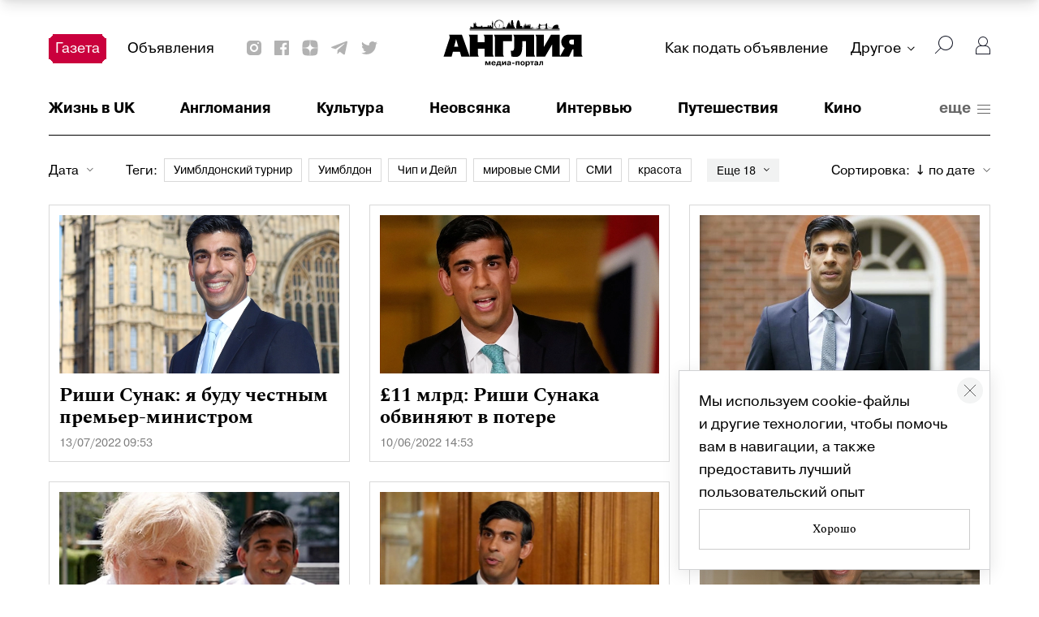

--- FILE ---
content_type: text/html; charset=utf-8
request_url: https://angliya.com/publications/?tag=3498
body_size: 26188
content:
<!doctype html>
<html data-n-head-ssr>
  <head >
    <title>Публикации | «Англия»</title><meta data-n-head="ssr" charset="utf-8"><meta data-n-head="ssr" data-hid="viewport" name="viewport" content="width=device-width, minimum-scale=1.0, maximum-scale=1.0, user-scalable=no"><meta data-n-head="ssr" data-hid="og:type" name="og:type" content="website"><meta data-n-head="ssr" data-hid="og:url" name="og:url" content="http://angliya.com/publications/"><meta data-n-head="ssr" data-hid="og:locale" name="og:locale" content="ru_RU"><meta data-n-head="ssr" data-hid="og:site_name" name="og:site_name" content="Англия"><meta data-n-head="ssr" data-hid="msapplication-TileColor" name="msapplication-TileColor" content="#da532c"><meta data-n-head="ssr" data-hid="theme-color" name="theme-color" content="#ffffff"><meta data-n-head="ssr" data-hid="description" name="description" content=""><meta data-n-head="ssr" data-hid="keywords" name="keywords" content=""><meta data-n-head="ssr" data-hid="og:description" name="og:description" content=""><meta data-n-head="ssr" data-hid="og:title" name="og:title" content="Публикации | «Англия»"><link data-n-head="ssr" rel="icon" type="image/x-icon" href="/favicon.ico"><link data-n-head="ssr" rel="apple-touch-icon" sizes="180x180" href="/apple-touch-icon.png"><link data-n-head="ssr" rel="icon" type="image/png" sizes="32x32" href="/favicon-32x32.png"><link data-n-head="ssr" rel="icon" type="image/png" sizes="16x16" href="/favicon-16x16.png"><link data-n-head="ssr" rel="manifest" href="/site.webmanifest"><link data-n-head="ssr" rel="mask-icon" href="/safari-pinned-tab.svg" color="#5bbad5"><script data-n-head="ssr" data-hid="ga-script" src="https://www.googletagmanager.com/gtag/js?id=UA-59521281-1"></script><script data-n-head="ssr" data-hid="ga-init">
                    if (!window.GA_INITED) {
                        window.dataLayer = window.dataLayer || [];
                        function gtag(){dataLayer.push(arguments);}
                        gtag('js', new Date());

                        gtag('config', 'UA-59521281-1');

                        window.GA_IDS = ['UA-59521281-1'];
                        window.GA_INITED = true;
                    }
                </script><link rel="preload" href="/_nuxt/14218b1.js" as="script"><link rel="preload" href="/_nuxt/07ffcb9.js" as="script"><link rel="preload" href="/_nuxt/ff197be.js" as="script"><link rel="preload" href="/_nuxt/d64ce7d.js" as="script"><link rel="preload" href="/_nuxt/dd4d488.js" as="script"><link rel="preload" href="/_nuxt/50a8608.js" as="script"><link rel="preload" href="/_nuxt/00d78ea.js" as="script"><link rel="preload" href="/_nuxt/f13012b.js" as="script"><style data-vue-ssr-id="79daf3ba:0 0094207f:0 349f32c7:0 149d4922:0 64eb60fc:0 4ad91450:0 e4af2014:0 44224e94:0 578385d4:0 35029e0c:0 69b8d544:0 92027ec0:0">/*! tailwindcss v2.1.2 | MIT License | https://tailwindcss.com*/

/*! modern-normalize v1.0.0 | MIT License | https://github.com/sindresorhus/modern-normalize */:root{-moz-tab-size:4;-o-tab-size:4;tab-size:4}html{line-height:1.15;-webkit-text-size-adjust:100%}body{font-family:system-ui,-apple-system,Segoe UI,Roboto,Helvetica,Arial,sans-serif,Apple Color Emoji,Segoe UI Emoji;margin:0}hr{color:inherit;height:0}abbr[title]{-webkit-text-decoration:underline dotted;text-decoration:underline dotted}b,strong{font-weight:bolder}code,kbd,pre,samp{font-family:ui-monospace,SFMono-Regular,Consolas,Liberation Mono,Menlo,monospace;font-size:1em}small{font-size:80%}sub,sup{font-size:75%;line-height:0;position:relative;vertical-align:baseline}sub{bottom:-.25em}sup{top:-.5em}table{border-color:inherit;text-indent:0}button,input,optgroup,select,textarea{font-family:inherit;font-size:100%;line-height:1.15;margin:0}button,select{text-transform:none}[type=button],[type=reset],[type=submit],button{-webkit-appearance:button}::-moz-focus-inner{border-style:none;padding:0}:-moz-focusring{outline:1px dotted ButtonText}:-moz-ui-invalid{box-shadow:none}legend{padding:0}progress{vertical-align:baseline}::-webkit-inner-spin-button,::-webkit-outer-spin-button{height:auto}[type=search]{-webkit-appearance:textfield;outline-offset:-2px}::-webkit-search-decoration{-webkit-appearance:none}::-webkit-file-upload-button{-webkit-appearance:button;font:inherit}summary{display:list-item}blockquote,dd,dl,figure,h1,h2,h3,h4,h5,h6,hr,p,pre{margin:0}button{background-color:transparent;background-image:none}button:focus{outline:1px dotted;outline:5px auto -webkit-focus-ring-color}fieldset,ol,ul{margin:0;padding:0}ol,ul{list-style:none}html{font-family:ui-sans-serif,system-ui,-apple-system,BlinkMacSystemFont,Segoe UI,Roboto,Helvetica Neue,Arial,Noto Sans,sans-serif,Apple Color Emoji,Segoe UI Emoji,Segoe UI Symbol,Noto Color Emoji;line-height:1.5}body{font-family:inherit;line-height:inherit}*,:after,:before{border:0 solid #e5e7eb;box-sizing:border-box}hr{border-top-width:1px}img{border-style:solid}textarea{resize:vertical}input::-webkit-input-placeholder, textarea::-webkit-input-placeholder{color:#dcdddf;opacity:1}input::-moz-placeholder, textarea::-moz-placeholder{color:#dcdddf;opacity:1}input:-ms-input-placeholder, textarea:-ms-input-placeholder{color:#dcdddf;opacity:1}input::-ms-input-placeholder, textarea::-ms-input-placeholder{color:#dcdddf;opacity:1}input::placeholder,textarea::placeholder{color:#dcdddf;opacity:1}[role=button],button{cursor:pointer}table{border-collapse:collapse}h1,h2,h3,h4,h5,h6{font-size:inherit;font-weight:inherit}a{color:inherit;text-decoration:inherit}button,input,optgroup,select,textarea{color:inherit;line-height:inherit;padding:0}code,kbd,pre,samp{font-family:ui-monospace,SFMono-Regular,Menlo,Monaco,Consolas,Liberation Mono,Courier New,monospace}audio,canvas,embed,iframe,img,object,svg,video{display:block;vertical-align:middle}img,video{height:auto;max-width:100%}*{--tw-shadow:0 0 transparent;--tw-ring-inset:var(--tw-empty,/*!*/ /*!*/);--tw-ring-offset-width:0px;--tw-ring-offset-color:#fff;--tw-ring-color:rgba(59,130,246,0.5);--tw-ring-offset-shadow:0 0 transparent;--tw-ring-shadow:0 0 transparent}a,a:focus,button,button:focus,input:focus,select:focus,textarea:focus{outline:none}img{display:inline}input{-webkit-appearance:none;-moz-appearance:none;appearance:none}.-lazyload:not(.-lazyload-preloader){opacity:0}.-lazyload-success,.-lazyload:not(.-lazyload-preloader){transition-duration:.15s;transition-property:opacity;transition-timing-function:cubic-bezier(.4,0,.2,1)}.-lazyload-success{opacity:1}.-lazyload-loading:not(.-lazyload-preloader){opacity:0}.aspect-w-1,.aspect-w-2,.aspect-w-3,.aspect-w-4,.aspect-w-5,.aspect-w-6,.aspect-w-7,.aspect-w-8,.aspect-w-9,.aspect-w-10,.aspect-w-11,.aspect-w-12,.aspect-w-13,.aspect-w-14,.aspect-w-15,.aspect-w-16{padding-bottom:calc(var(--tw-aspect-h)/var(--tw-aspect-w)*100%);position:relative}.aspect-w-1>*,.aspect-w-2>*,.aspect-w-3>*,.aspect-w-4>*,.aspect-w-5>*,.aspect-w-6>*,.aspect-w-7>*,.aspect-w-8>*,.aspect-w-9>*,.aspect-w-10>*,.aspect-w-11>*,.aspect-w-12>*,.aspect-w-13>*,.aspect-w-14>*,.aspect-w-15>*,.aspect-w-16>*{bottom:0;height:100%;left:0;position:absolute;right:0;top:0;width:100%}.aspect-w-1{--tw-aspect-w:1}.aspect-w-16{--tw-aspect-w:16}.aspect-h-1{--tw-aspect-h:1}.aspect-h-3{--tw-aspect-h:3}.container{margin-left:auto;margin-right:auto;max-width:1160px;max-width:var(--container-max-width);width:calc(100vw - 78px);width:calc(100vw - var(--container-margin))}.-scrollbar{scrollbar-width:thin;overflow:auto}.-scrollbar::-webkit-scrollbar{height:4px;width:4px}.-scrollbar::-webkit-scrollbar-track{--tw-bg-opacity:1;--tw-bg-opacity:0.05;background-color:rgba(255,255,255,var(--tw-bg-opacity));border:1px solid transparent}.-scrollbar::-webkit-scrollbar-thumb{--tw-bg-opacity:1;--tw-bg-opacity:0.6;background-color:rgba(24,172,182,var(--tw-bg-opacity));border:2px solid transparent}.-preloader{cursor:wait;pointer-events:none;position:relative}.-preloader:after{box-sizing:border-box;display:block;height:2.5rem;left:50%;margin-left:-1.25rem;margin-top:-1.25rem;position:absolute;top:50%;width:2.5rem;z-index:10}@-webkit-keyframes spin{to{-webkit-transform:rotate(1turn);transform:rotate(1turn)}}@keyframes spin{to{-webkit-transform:rotate(1turn);transform:rotate(1turn)}}.-preloader:after{--tw-border-opacity:1;-webkit-animation:spin 1s linear infinite;animation:spin 1s linear infinite;border-color:rgba(27,30,44,var(--tw-border-opacity));border-left:2px solid hsla(0,0%,100%,0);border-radius:9999px;border-style:solid;border-width:2px;content:""}.-preloader:before{--tw-bg-opacity:1;--tw-bg-opacity:0.05;background-color:rgba(255,255,255,var(--tw-bg-opacity));bottom:0;content:"";display:block;left:0;position:absolute;right:0;top:0;z-index:2}.-preloader_sm:after{height:1.5rem;margin-left:-.75rem;margin-top:-.75rem;width:1.5rem}.-preloader_xs:after{height:1rem;margin-left:-.5rem;margin-top:-.5rem;width:1rem}.-preloader_top:after{top:3.75rem}.pointer-events-none{pointer-events:none}.pointer-events-auto{pointer-events:auto}.visible{visibility:visible}.absolute{position:absolute}.relative{position:relative}.fixed{position:fixed}.sticky{position:sticky}.inset-0{bottom:0;left:0;right:0;top:0}.inset-0\.5{bottom:.125rem;left:.125rem;right:.125rem;top:.125rem}.inset-5{bottom:1.25rem;left:1.25rem;right:1.25rem;top:1.25rem}.top-2\.5{top:.625rem}.left-2\.5{left:.625rem}.top-2{top:.5rem}.left-2{left:.5rem}.right-2\.5{right:.625rem}.right-2{right:.5rem}.top-1\/2{top:50%}.left-1\/2{left:50%}.bottom-2\.5{bottom:.625rem}.bottom-2{bottom:.5rem}.left-3\.5{left:.875rem}.-top-4{top:-1rem}.left-3{left:.75rem}.-right-1\.5{right:-.375rem}.-right-1{right:-.25rem}.-right-5{right:-1.25rem}.-top-2{top:-.5rem}.-right-6{right:-1.5rem}.right-0{right:0}.bottom-0{bottom:0}.left-0{left:0}.bottom-4\.5{bottom:1.125rem}.bottom-4{bottom:1rem}.-bottom-px{bottom:-1px}.-bottom-5{bottom:-1.25rem}.top-0{top:0}.-right-2{right:-.5rem}.-top-0\.5{top:-.125rem}.-right-0\.5{right:-.125rem}.-top-0{top:0}.-right-0{right:0}.top-3{top:.75rem}.right-3{right:.75rem}.bottom-6{bottom:1.5rem}.left-5{left:1.25rem}.right-5{right:1.25rem}.top-6{top:1.5rem}.bottom-7{bottom:1.75rem}.top-7{top:1.75rem}.top-0\.5{top:.125rem}.top-10{top:2.5rem}.top-20{top:5rem}.-left-7{left:-1.75rem}.-right-7{right:-1.75rem}.-top-28{top:-7rem}.top-28{top:7rem}.-left-20{left:-5rem}.-bottom-4{bottom:-1rem}.-left-3\.5{left:-.875rem}.-left-3{left:-.75rem}.top-4\.5{top:1.125rem}.left-6{left:1.5rem}.top-4{top:1rem}.-top-1\.5{top:-.375rem}.left-1{left:.25rem}.-top-1{top:-.25rem}.top-1{top:.25rem}.bottom-1{bottom:.25rem}.-top-9{top:-2.25rem}.-bottom-1{bottom:-.25rem}.right-1\/2{right:50%}.top-5{top:1.25rem}.top-8{top:2rem}.right-8{right:2rem}.bottom-8{bottom:2rem}.right-4{right:1rem}.right-1\.5{right:.375rem}.right-1{right:.25rem}.z-10{z-index:10}.z-20{z-index:20}.z-50{z-index:50}.-z-1{z-index:-1}.z-0{z-index:0}.z-30{z-index:30}.z-40{z-index:40}.order-1{order:1}.order-2{order:2}.col-span-4{grid-column:span 4/span 4}.col-span-12{grid-column:span 12/span 12}.col-span-3{grid-column:span 3/span 3}.col-span-2{grid-column:span 2/span 2}.col-span-6{grid-column:span 6/span 6}.col-span-9{grid-column:span 9/span 9}.col-span-1{grid-column:span 1/span 1}.col-span-8{grid-column:span 8/span 8}.col-span-7{grid-column:span 7/span 7}.col-span-5{grid-column:span 5/span 5}.col-end-4{grid-column-end:4}.col-start-1{grid-column-start:1}.-m-1{margin:-.25rem}.-m-2{margin:-.5rem}.m-2{margin:.5rem}.m-1{margin:.25rem}.m-0{margin:0}.-m-1\.5{margin:-.375rem}.m-1\.5{margin:.375rem}.-m-2\.5{margin:-.625rem}.m-2\.5{margin:.625rem}.m-4{margin:1rem}.-mx-1{margin-left:-.25rem;margin-right:-.25rem}.mx-1{margin-left:.25rem;margin-right:.25rem}.-mx-1\.5{margin-left:-.375rem;margin-right:-.375rem}.mx-1\.5{margin-left:.375rem;margin-right:.375rem}.mx-6{margin-left:1.5rem;margin-right:1.5rem}.-mx-3\.5{margin-left:-.875rem;margin-right:-.875rem}.-my-1{margin-bottom:-.25rem;margin-top:-.25rem}.-mx-3{margin-left:-.75rem;margin-right:-.75rem}.mx-3\.5{margin-left:.875rem;margin-right:.875rem}.my-1{margin-bottom:.25rem;margin-top:.25rem}.mx-3{margin-left:.75rem;margin-right:.75rem}.mx-2{margin-left:.5rem;margin-right:.5rem}.-mx-2{margin-left:-.5rem;margin-right:-.5rem}.-mx-2\.5{margin-left:-.625rem;margin-right:-.625rem}.mx-7{margin-left:1.75rem;margin-right:1.75rem}.my-8{margin-bottom:2rem;margin-top:2rem}.-mx-5{margin-left:-1.25rem;margin-right:-1.25rem}.mx-5{margin-left:1.25rem;margin-right:1.25rem}.-mx-7{margin-left:-1.75rem;margin-right:-1.75rem}.my-auto{margin-bottom:auto;margin-top:auto}.mx-4{margin-left:1rem;margin-right:1rem}.mx-auto{margin-left:auto;margin-right:auto}.my-12{margin-bottom:3rem;margin-top:3rem}.my-4{margin-bottom:1rem;margin-top:1rem}.my-2{margin-bottom:.5rem;margin-top:.5rem}.my-7{margin-bottom:1.75rem;margin-top:1.75rem}.mb-3{margin-bottom:.75rem}.mb-1\.5{margin-bottom:.375rem}.mb-1{margin-bottom:.25rem}.-ml-3{margin-left:-.75rem}.-mt-3{margin-top:-.75rem}.mb-5{margin-bottom:1.25rem}.ml-0\.5{margin-left:.125rem}.ml-0{margin-left:0}.mb-0\.5{margin-bottom:.125rem}.mb-0{margin-bottom:0}.mt-8{margin-top:2rem}.mt-2{margin-top:.5rem}.mt-3{margin-top:.75rem}.mr-3{margin-right:.75rem}.-mb-4{margin-bottom:-1rem}.mb-4{margin-bottom:1rem}.mr-1\.5{margin-right:.375rem}.mr-1{margin-right:.25rem}.-mb-5{margin-bottom:-1.25rem}.mr-2{margin-right:.5rem}.mt-\[calc\(-3px\)\]{margin-top:-3px}.mb-18{margin-bottom:4.5rem}.mb-8{margin-bottom:2rem}.mt-1{margin-top:.25rem}.mb-2{margin-bottom:.5rem}.mb-7{margin-bottom:1.75rem}.mb-12{margin-bottom:3rem}.ml-1\.5{margin-left:.375rem}.ml-1{margin-left:.25rem}.mr-2\.5{margin-right:.625rem}.mr-4{margin-right:1rem}.ml-2\.5{margin-left:.625rem}.ml-2{margin-left:.5rem}.ml-3{margin-left:.75rem}.ml-4{margin-left:1rem}.mr-3\.5{margin-right:.875rem}.mb-10{margin-bottom:2.5rem}.mt-auto{margin-top:auto}.mt-4{margin-top:1rem}.mr-0\.5{margin-right:.125rem}.mr-0{margin-right:0}.mb-3\.5{margin-bottom:.875rem}.mb-2\.5{margin-bottom:.625rem}.-mb-1{margin-bottom:-.25rem}.mt-12{margin-top:3rem}.mt-0\.5{margin-top:.125rem}.mt-0{margin-top:0}.mt-5{margin-top:1.25rem}.mb-13{margin-bottom:3.25rem}.mb-9{margin-bottom:2.25rem}.mt-2\.5{margin-top:.625rem}.-mb-2{margin-bottom:-.5rem}.-mr-0\.5{margin-right:-.125rem}.-mr-0{margin-right:0}.mb-6{margin-bottom:1.5rem}.ml-auto{margin-left:auto}.mb-14{margin-bottom:3.5rem}.-mr-2{margin-right:-.5rem}.mb-7\.5{margin-bottom:1.875rem}.mb-24{margin-bottom:6rem}.mt-6{margin-top:1.5rem}.mr-6{margin-right:1.5rem}.mt-1\.5{margin-top:.375rem}.ml-6{margin-left:1.5rem}.mr-px{margin-right:1px}.-mr-px{margin-right:-1px}.-mb-3{margin-bottom:-.75rem}.mb-32{margin-bottom:8rem}.ml-3\.5{margin-left:.875rem}.-mt-2{margin-top:-.5rem}.mr-14{margin-right:3.5rem}.mt-7{margin-top:1.75rem}.mb-16{margin-bottom:4rem}.mr-16{margin-right:4rem}.mt-16{margin-top:4rem}.mb-20{margin-bottom:5rem}.mr-10{margin-right:2.5rem}.grid{display:grid}.flex{display:flex}.inline-block{display:inline-block}.inline-flex{display:inline-flex}.block{display:block}.table{display:table}.\!table{display:table!important}.hidden{display:none}.h-68{height:17rem}.h-px{height:1px}.h-12{height:3rem}.h-15{height:3.75rem}.h-8{height:2rem}.h-14{height:3.5rem}.h-4{height:1rem}.h-3\.5{height:.875rem}.h-3{height:.75rem}.h-60{height:15rem}.h-full{height:100%}.h-0\.5{height:.125rem}.h-0{height:0}.h-\[50px\]{height:50px}.h-5{height:1.25rem}.h-10{height:2.5rem}.h-\[599px\]{height:599px}.h-\[750px\]{height:750px}.h-136{height:34rem}.h-16{height:4rem}.h-40{height:10rem}.h-52{height:13rem}.h-2{height:.5rem}.h-auto{height:auto}.h-1{height:.25rem}.h-\[60px\]{height:60px}.h-6{height:1.5rem}.h-18{height:4.5rem}.h-20{height:5rem}.max-h-0{max-height:0}.max-h-\[220px\]{max-height:220px}.max-h-\[316px\]{max-height:316px}.max-h-\[294px\]{max-height:294px}.max-h-80{max-height:20rem}.max-h-\[600px\]{max-height:600px}.min-h-\[123px\]{min-height:123px}.min-h-\[210px\]{min-height:210px}.min-h-\[170px\]{min-height:170px}.min-h-screen{min-height:100vh}.min-h-96{min-height:24rem}.min-h-\[40px\]{min-height:40px}.min-h-\[50px\]{min-height:50px}.min-h-150{min-height:37.5rem}.w-4{width:1rem}.w-12{width:3rem}.w-15{width:3.75rem}.w-8{width:2rem}.w-1\.5{width:.375rem}.w-1{width:.25rem}.w-14{width:3.5rem}.w-full{width:100%}.w-120{width:24rem}.w-3\.5{width:.875rem}.w-3{width:.75rem}.w-2{width:.5rem}.w-\[170px\]{width:170px}.w-60{width:15rem}.w-2\/4{width:50%}.w-\[100px\]{width:100px}.w-5{width:1.25rem}.w-10{width:2.5rem}.w-\[180px\]{width:180px}.w-2\/5{width:40%}.w-\[599px\]{width:599px}.w-\[750px\]{width:750px}.w-\[256px\]{width:256px}.w-16{width:4rem}.w-\[80px\]{width:80px}.w-\[calc\(100vw-36px\)\]{width:calc(100vw - 36px)}.w-0{width:0}.w-\[6px\]{width:6px}.w-\[5px\]{width:5px}.w-6{width:1.5rem}.w-\[420px\]{width:420px}.w-80{width:20rem}.w-\[246px\]{width:246px}.min-w-\[229px\]{min-width:229px}.max-w-0{max-width:0}.max-w-\[170px\]{max-width:170px}.max-w-md{max-width:28rem}.max-w-\[524px\]{max-width:524px}.max-w-\[15\%\]{max-width:15%}.max-w-2xl{max-width:42rem}.max-w-full{max-width:100%}.max-w-\[959px\]{max-width:959px}.max-w-\[452px\]{max-width:452px}.max-w-sm{max-width:24rem}.max-w-\[343px\]{max-width:343px}.max-w-\[622px\]{max-width:622px}.flex-auto{flex:1 1 auto}.flex-initial{flex:0 1 auto}.flex-1{flex:1 1 0%}.flex-shrink-0{flex-shrink:0}.flex-grow{flex-grow:1}.flex-grow-0{flex-grow:0}.transform{--tw-translate-x:0;--tw-translate-y:0;--tw-rotate:0;--tw-skew-x:0;--tw-skew-y:0;--tw-scale-x:1;--tw-scale-y:1;-webkit-transform:translateX(var(--tw-translate-x)) translateY(var(--tw-translate-y)) rotate(var(--tw-rotate)) skewX(var(--tw-skew-x)) skewY(var(--tw-skew-y)) scaleX(var(--tw-scale-x)) scaleY(var(--tw-scale-y));transform:translateX(var(--tw-translate-x)) translateY(var(--tw-translate-y)) rotate(var(--tw-rotate)) skewX(var(--tw-skew-x)) skewY(var(--tw-skew-y)) scaleX(var(--tw-scale-x)) scaleY(var(--tw-scale-y))}.transform-none{-webkit-transform:none;transform:none}.-translate-y-1{--tw-translate-y:-0.25rem}.translate-y-2{--tw-translate-y:0.5rem}.-translate-y-1\/2{--tw-translate-y:-50%}.translate-y-full{--tw-translate-y:100%}.translate-y-0{--tw-translate-y:0px}.-translate-x-1\/2{--tw-translate-x:-50%}.-translate-x-1\.5{--tw-translate-x:-0.375rem}.-translate-x-1{--tw-translate-x:-0.25rem}.-translate-x-px{--tw-translate-x:-1px}.-translate-x-2{--tw-translate-x:-0.5rem}.-translate-y-full{--tw-translate-y:-100%}.-translate-x-28{--tw-translate-x:-7rem}.-translate-x-full{--tw-translate-x:-100%}.-translate-y-px{--tw-translate-y:-1px}.translate-x-1{--tw-translate-x:0.25rem}.-translate-y-0\.5{--tw-translate-y:-0.125rem}.-translate-y-0{--tw-translate-y:0px}.rotate-45{--tw-rotate:45deg}.rotate-180{--tw-rotate:180deg}.rotate-\[50deg\]{--tw-rotate:50deg}.rotate-\[310deg\]{--tw-rotate:310deg}.animate-rotate-360{-webkit-animation:rotate-360 1.4s linear infinite;animation:rotate-360 1.4s linear infinite}@-webkit-keyframes ping{75%,to{opacity:0;-webkit-transform:scale(2);transform:scale(2)}}@keyframes ping{75%,to{opacity:0;-webkit-transform:scale(2);transform:scale(2)}}.animate-ping{-webkit-animation:ping 1s cubic-bezier(0,0,.2,1) infinite;animation:ping 1s cubic-bezier(0,0,.2,1) infinite}.animate-circle-first{-webkit-animation:circle-first 18s linear infinite;animation:circle-first 18s linear infinite}.animate-circle-second{-webkit-animation:circle-second 12s ease-in-out infinite;animation:circle-second 12s ease-in-out infinite}.cursor-pointer{cursor:pointer}.cursor-not-allowed{cursor:not-allowed}.select-none{-webkit-user-select:none;-moz-user-select:none;-ms-user-select:none;user-select:none}.resize{resize:both}.grid-cols-12{grid-template-columns:repeat(12,minmax(0,1fr))}.grid-cols-2{grid-template-columns:repeat(2,minmax(0,1fr))}.grid-cols-3{grid-template-columns:repeat(3,minmax(0,1fr))}.grid-cols-6{grid-template-columns:repeat(6,minmax(0,1fr))}.grid-cols-4{grid-template-columns:repeat(4,minmax(0,1fr))}.grid-cols-1{grid-template-columns:repeat(1,minmax(0,1fr))}.flex-col{flex-direction:column}.flex-col-reverse{flex-direction:column-reverse}.flex-wrap{flex-wrap:wrap}.items-center{align-items:center}.items-end{align-items:flex-end}.items-stretch{align-items:stretch}.items-start{align-items:flex-start}.justify-between{justify-content:space-between}.justify-center{justify-content:center}.justify-start{justify-content:flex-start}.justify-end{justify-content:flex-end}.gap-3{gap:.75rem}.gap-5{gap:1.25rem}.gap-4{gap:1rem}.gap-7{gap:1.75rem}.gap-6{gap:1.5rem}.gap-2{gap:.5rem}.gap-0{gap:0}.gap-12{gap:3rem}.gap-1{gap:.25rem}.gap-9{gap:2.25rem}.gap-x-4{-webkit-column-gap:1rem;-moz-column-gap:1rem;column-gap:1rem}.gap-y-12{row-gap:3rem}.gap-y-6{row-gap:1.5rem}.gap-x-8{-webkit-column-gap:2rem;-moz-column-gap:2rem;column-gap:2rem}.gap-y-8{row-gap:2rem}.gap-x-7{-webkit-column-gap:1.75rem;-moz-column-gap:1.75rem;column-gap:1.75rem}.gap-y-10{row-gap:2.5rem}.gap-x-6{-webkit-column-gap:1.5rem;-moz-column-gap:1.5rem;column-gap:1.5rem}.self-start{align-self:flex-start}.self-center{align-self:center}.overflow-hidden{overflow:hidden}.overflow-auto{overflow:auto}.overflow-x-hidden{overflow-x:hidden}.overflow-y-auto{overflow-y:auto}.overflow-ellipsis{text-overflow:ellipsis}.whitespace-nowrap{white-space:nowrap}.whitespace-pre-line{white-space:pre-line}.rounded-full{border-radius:9999px}.rounded{border-radius:.25rem}.rounded-none{border-radius:0}.rounded-2xl{border-radius:1rem}.rounded-md{border-radius:.375rem}.rounded-sm{border-radius:.125rem}.border{border-width:1px}.border-2{border-width:2px}.border-4{border-width:4px}.border-0{border-width:0}.border-b{border-bottom-width:1px}.border-t-0{border-top-width:0}.border-r-0{border-right-width:0}.border-r{border-right-width:1px}.border-b-0{border-bottom-width:0}.border-dashed{border-style:dashed}.border-none{border-style:none}.border-transparent{border-color:transparent}.border-black{--tw-border-opacity:1;border-color:rgba(0,0,0,var(--tw-border-opacity))}.border-gray-200{--tw-border-opacity:1;border-color:rgba(229,231,235,var(--tw-border-opacity))}.border-white{--tw-border-opacity:1;border-color:rgba(255,255,255,var(--tw-border-opacity))}.border-red-900{--tw-border-opacity:1;border-color:rgba(202,0,61,var(--tw-border-opacity))}.border-turquoise-800{--tw-border-opacity:1;border-color:rgba(24,172,182,var(--tw-border-opacity))}.border-main{--tw-border-opacity:1;border-color:rgba(27,30,44,var(--tw-border-opacity))}.border-gray-400{--tw-border-opacity:1;border-color:rgba(220,221,223,var(--tw-border-opacity))}.border-green-700{--tw-border-opacity:1;border-color:rgba(24,172,182,var(--tw-border-opacity))}.border-gray-500{--tw-border-opacity:1;border-color:rgba(204,204,204,var(--tw-border-opacity))}.border-opacity-15{--tw-border-opacity:0.15}.border-opacity-20{--tw-border-opacity:0.2}.border-opacity-100{--tw-border-opacity:1}.border-opacity-30{--tw-border-opacity:0.3}.border-opacity-10{--tw-border-opacity:0.1}.border-opacity-25{--tw-border-opacity:0.25}.bg-black{--tw-bg-opacity:1;background-color:rgba(0,0,0,var(--tw-bg-opacity))}.bg-red-900{--tw-bg-opacity:1;background-color:rgba(202,0,61,var(--tw-bg-opacity))}.bg-gold{--tw-bg-opacity:1;background-color:rgba(255,215,0,var(--tw-bg-opacity))}.bg-white{--tw-bg-opacity:1;background-color:rgba(255,255,255,var(--tw-bg-opacity))}.bg-gray-300{--tw-bg-opacity:1;background-color:rgba(241,242,242,var(--tw-bg-opacity))}.bg-turquoise-800{--tw-bg-opacity:1;background-color:rgba(24,172,182,var(--tw-bg-opacity))}.bg-gray-100{--tw-bg-opacity:1;background-color:rgba(240,240,240,var(--tw-bg-opacity))}.bg-main{--tw-bg-opacity:1;background-color:rgba(27,30,44,var(--tw-bg-opacity))}.bg-red-700{--tw-bg-opacity:1;background-color:rgba(244,67,54,var(--tw-bg-opacity))}.bg-gray-900{--tw-bg-opacity:1;background-color:rgba(17,24,39,var(--tw-bg-opacity))}.bg-gray-400{--tw-bg-opacity:1;background-color:rgba(220,221,223,var(--tw-bg-opacity))}.bg-gray-600{--tw-bg-opacity:1;background-color:rgba(75,85,99,var(--tw-bg-opacity))}.bg-gray-200{--tw-bg-opacity:1;background-color:rgba(229,231,235,var(--tw-bg-opacity))}.bg-turquoise-100{--tw-bg-opacity:1;background-color:rgba(240,250,251,var(--tw-bg-opacity))}.bg-transparent{background-color:transparent}.bg-opacity-5{--tw-bg-opacity:0.05}.bg-opacity-10{--tw-bg-opacity:0.1}.bg-opacity-50{--tw-bg-opacity:0.5}.bg-opacity-20{--tw-bg-opacity:0.2}.bg-overlay{background-image:linear-gradient(180deg,rgba(27,30,44,0),#1b1e2c 83.76%);}.bg-footer-gradient{background-image:url(/_nuxt/img/footer-gradient-bg.48b6ae0.png)}.bg-bridge{background-image:url(/_nuxt/img/bridge.01257b1.png)}.bg-bridge-sm{background-image:url(/_nuxt/img/bridge-sm.eedab0b.png)}.bg-blur{background-image:radial-gradient(50% 50% at 50% 50%,rgba(24,172,182,.9) 0,rgba(24,172,182,0) 77.08%);}.bg-gradient-to-t{background-image:linear-gradient(to top,var(--tw-gradient-stops))}.from-white{--tw-gradient-from:#fff;--tw-gradient-stops:var(--tw-gradient-from),var(--tw-gradient-to,hsla(0,0%,100%,0))}.to-transparent{--tw-gradient-to:transparent}.bg-cover{background-size:cover}.bg-contain{background-size:contain}.bg-center{background-position:50%}.bg-bottom{background-position:bottom}.bg-no-repeat{background-repeat:no-repeat}.fill-current{fill:currentColor}.stroke-current{stroke:currentColor}.p-2{padding:.5rem}.p-1{padding:.25rem}.p-6{padding:1.5rem}.p-5{padding:1.25rem}.p-4{padding:1rem}.p-7{padding:1.75rem}.p-3{padding:.75rem}.p-0{padding:0}.p-10{padding:2.5rem}.p-12{padding:3rem}.px-1\.5{padding-left:.375rem;padding-right:.375rem}.px-1{padding-left:.25rem;padding-right:.25rem}.py-2{padding-bottom:.5rem;padding-top:.5rem}.px-3{padding-left:.75rem;padding-right:.75rem}.px-4{padding-left:1rem;padding-right:1rem}.py-3{padding-bottom:.75rem;padding-top:.75rem}.py-3\.5{padding-bottom:.875rem;padding-top:.875rem}.px-5{padding-left:1.25rem;padding-right:1.25rem}.py-5{padding-bottom:1.25rem;padding-top:1.25rem}.px-6{padding-left:1.5rem;padding-right:1.5rem}.py-2\.5{padding-bottom:.625rem;padding-top:.625rem}.px-7{padding-left:1.75rem;padding-right:1.75rem}.px-20{padding-left:5rem;padding-right:5rem}.px-9{padding-left:2.25rem;padding-right:2.25rem}.px-3\.5{padding-left:.875rem;padding-right:.875rem}.py-1{padding-bottom:.25rem;padding-top:.25rem}.px-2{padding-left:.5rem;padding-right:.5rem}.py-4{padding-bottom:1rem;padding-top:1rem}.py-0{padding-bottom:0;padding-top:0}.py-7{padding-bottom:1.75rem;padding-top:1.75rem}.py-\[10\.5px\]{padding-bottom:10.5px;padding-top:10.5px}.py-0\.5{padding-bottom:.125rem;padding-top:.125rem}.px-8{padding-left:2rem;padding-right:2rem}.px-14{padding-left:3.5rem;padding-right:3.5rem}.pt-0\.5{padding-top:.125rem}.pt-0{padding-top:0}.pt-px{padding-top:1px}.pb-\[55\%\]{padding-bottom:55%}.pb-\[75\.3\%\]{padding-bottom:75.3%}.pb-4{padding-bottom:1rem}.pt-2{padding-top:.5rem}.pb-0\.5{padding-bottom:.125rem}.pb-0{padding-bottom:0}.pt-4{padding-top:1rem}.pb-3{padding-bottom:.75rem}.pb-1{padding-bottom:.25rem}.pl-px{padding-left:1px}.pt-1{padding-top:.25rem}.pt-14{padding-top:3.5rem}.pb-12{padding-bottom:3rem}.pb-\[118\.9\%\]{padding-bottom:118.9%}.pr-4{padding-right:1rem}.pl-5{padding-left:1.25rem}.pt-5{padding-top:1.25rem}.pt-6{padding-top:1.5rem}.pb-5{padding-bottom:1.25rem}.pl-11{padding-left:2.75rem}.pr-10{padding-right:2.5rem}.pb-6{padding-bottom:1.5rem}.pb-2{padding-bottom:.5rem}.pb-\[100\%\]{padding-bottom:100%}.pb-\[75\%\]{padding-bottom:75%}.pb-\[106\.5\%\]{padding-bottom:106.5%}.pb-\[56\.5\%\]{padding-bottom:56.5%}.pb-\[94\.5\%\]{padding-bottom:94.5%}.pb-\[61\%\]{padding-bottom:61%}.pb-\[38\%\]{padding-bottom:38%}.pl-4{padding-left:1rem}.pt-20{padding-top:5rem}.pb-96{padding-bottom:24rem}.pb-16{padding-bottom:4rem}.pb-4\.5{padding-bottom:1.125rem}.pt-8{padding-top:2rem}.pt-7{padding-top:1.75rem}.pt-3\.5{padding-top:.875rem}.pt-3{padding-top:.75rem}.pb-9{padding-bottom:2.25rem}.pr-4\.5{padding-right:1.125rem}.pb-full{padding-bottom:100%}.pr-2\.5{padding-right:.625rem}.pr-2{padding-right:.5rem}.pb-\[54\.9\%\]{padding-bottom:54.9%}.pt-10{padding-top:2.5rem}.pr-20{padding-right:5rem}.pb-\[65\%\]{padding-bottom:65%}.pt-32{padding-top:8rem}.pb-18{padding-bottom:4.5rem}.pt-9{padding-top:2.25rem}.pb-28{padding-bottom:7rem}.pr-6{padding-right:1.5rem}.pb-24{padding-bottom:6rem}.pr-1{padding-right:.25rem}.pb-48{padding-bottom:12rem}.text-center{text-align:center}.text-left{text-align:left}.text-right{text-align:right}.align-middle{vertical-align:middle}.font-pragmatica{font-family:Pragmatica,-apple-system,BlinkMacSystemFont,Segoe UI,sans-serif}.font-spectral{font-family:Spectral,-apple-system,BlinkMacSystemFont,Segoe UI,sans-serif}.text-sm{font-size:.875rem;line-height:1.25rem}.text-2xl{font-size:1.5rem;line-height:1.16}.text-xl{font-size:1.25rem;line-height:1.75rem}.text-lg{font-size:1.125rem;line-height:1.75rem}.text-md{font-size:.9365rem;line-height:1.33}.text-3xl{font-size:1.75rem;line-height:1.14}.text-xs{font-size:.75rem;line-height:1rem}.text-\[9px\]{font-size:9px}.text-base{font-size:1rem;line-height:1.5rem}.text-6xl{font-size:3.25rem;line-height:.85}.text-2\.5xl{font-size:1.625rem;line-height:1.23}.text-1\.5xl{font-size:1.375rem;line-height:1.27}.text-4xl{font-size:2rem;line-height:1.25}.text-xsm{font-size:.8125rem;line-height:1.538}.text-4\.5xl{font-size:2.625rem;line-height:1}.text-5xl{font-size:3rem;line-height:1}.text-base-lg{font-size:1.00625rem;line-height:1.41}.font-bold{font-weight:700}.font-medium{font-weight:500}.font-normal{font-weight:400}.italic{font-style:italic}.leading-7{line-height:1.75rem}.leading-none{line-height:1}.leading-10{line-height:2.5rem}.leading-4{line-height:1rem}.leading-6{line-height:1.5rem}.leading-tight{line-height:1.25}.text-turquoise-800{--tw-text-opacity:1;color:rgba(24,172,182,var(--tw-text-opacity))}.text-red-900{--tw-text-opacity:1;color:rgba(202,0,61,var(--tw-text-opacity))}.text-white{--tw-text-opacity:1;color:rgba(255,255,255,var(--tw-text-opacity))}.text-main{--tw-text-opacity:1;color:rgba(27,30,44,var(--tw-text-opacity))}.text-black{--tw-text-opacity:1;color:rgba(0,0,0,var(--tw-text-opacity))}.text-blue-300{--tw-text-opacity:1;color:rgba(147,197,253,var(--tw-text-opacity))}.text-blue-400{--tw-text-opacity:1;color:rgba(59,89,152,var(--tw-text-opacity))}.text-red-700{--tw-text-opacity:1;color:rgba(244,67,54,var(--tw-text-opacity))}.text-gray-500{--tw-text-opacity:1;color:rgba(204,204,204,var(--tw-text-opacity))}.text-opacity-50{--tw-text-opacity:0.5}.text-opacity-70{--tw-text-opacity:0.7}.text-opacity-80{--tw-text-opacity:0.8}.text-opacity-100{--tw-text-opacity:1}.text-opacity-60{--tw-text-opacity:0.6}.text-opacity-30{--tw-text-opacity:0.3}.text-opacity-40{--tw-text-opacity:0.4}.underline{text-decoration:underline}.placeholder-black::-webkit-input-placeholder{--tw-placeholder-opacity:1;color:rgba(0,0,0,var(--tw-placeholder-opacity))}.placeholder-black::-moz-placeholder{--tw-placeholder-opacity:1;color:rgba(0,0,0,var(--tw-placeholder-opacity))}.placeholder-black:-ms-input-placeholder{--tw-placeholder-opacity:1;color:rgba(0,0,0,var(--tw-placeholder-opacity))}.placeholder-black::-ms-input-placeholder{--tw-placeholder-opacity:1;color:rgba(0,0,0,var(--tw-placeholder-opacity))}.placeholder-black::placeholder{--tw-placeholder-opacity:1;color:rgba(0,0,0,var(--tw-placeholder-opacity))}.placeholder-white::-webkit-input-placeholder{--tw-placeholder-opacity:1;color:rgba(255,255,255,var(--tw-placeholder-opacity))}.placeholder-white::-moz-placeholder{--tw-placeholder-opacity:1;color:rgba(255,255,255,var(--tw-placeholder-opacity))}.placeholder-white:-ms-input-placeholder{--tw-placeholder-opacity:1;color:rgba(255,255,255,var(--tw-placeholder-opacity))}.placeholder-white::-ms-input-placeholder{--tw-placeholder-opacity:1;color:rgba(255,255,255,var(--tw-placeholder-opacity))}.placeholder-white::placeholder{--tw-placeholder-opacity:1;color:rgba(255,255,255,var(--tw-placeholder-opacity))}.placeholder-opacity-50::-webkit-input-placeholder{--tw-placeholder-opacity:0.5}.placeholder-opacity-50::-moz-placeholder{--tw-placeholder-opacity:0.5}.placeholder-opacity-50:-ms-input-placeholder{--tw-placeholder-opacity:0.5}.placeholder-opacity-50::-ms-input-placeholder{--tw-placeholder-opacity:0.5}.placeholder-opacity-50::placeholder{--tw-placeholder-opacity:0.5}.opacity-50{opacity:.5}.opacity-0{opacity:0}.opacity-100{opacity:1}.opacity-75{opacity:.75}.opacity-80{opacity:.8}.opacity-70{opacity:.7}.opacity-60{opacity:.6}.opacity-30{opacity:.3}.opacity-40{opacity:.4}.shadow-lg{--tw-shadow:0 10px 15px -3px rgba(0,0,0,0.1),0 4px 6px -2px rgba(0,0,0,0.05)}.shadow-lg,.shadow-none{box-shadow:var(--tw-ring-offset-shadow,0 0 transparent),var(--tw-ring-shadow,0 0 transparent),var(--tw-shadow)}.shadow-none{--tw-shadow:0 0 transparent}.outline-none{outline:none;outline-offset:0}.outline-white{outline:2px dotted #fff;outline-offset:2px}.transition-all{transition-duration:.15s;transition-property:all;transition-timing-function:cubic-bezier(.4,0,.2,1)}.duration-1000{transition-duration:1s}.duration-700{transition-duration:.7s}.duration{transition-duration:.15s}.line-clamp-1{-webkit-line-clamp:1}.line-clamp-1,.line-clamp-5{-webkit-box-orient:vertical;display:-webkit-box;overflow:hidden}.line-clamp-5{-webkit-line-clamp:5}.transition-fast{transition:.15s cubic-bezier(.645,.045,.355,1)}.transition-main{transition:.25s cubic-bezier(.645,.045,.355,1)}.outline-none{outline:none!important}.grayscale-100{-webkit-filter:grayscale(100%);filter:grayscale(100%)}.brightness-80{-webkit-filter:brightness(.8);filter:brightness(.8)}.transition-fast{transition-timing-function:cubic-bezier(0,0,.2,1)}.transition-fast,.transition-main{transition-duration:.15s;transition-property:background-color,border-color,color,fill,stroke,opacity,box-shadow,-webkit-transform,-webkit-filter,-webkit-backdrop-filter;transition-property:background-color,border-color,color,fill,stroke,opacity,box-shadow,transform,filter,backdrop-filter;transition-property:background-color,border-color,color,fill,stroke,opacity,box-shadow,transform,filter,backdrop-filter,-webkit-transform,-webkit-filter,-webkit-backdrop-filter;transition-timing-function:cubic-bezier(.4,0,.2,1)}.transition-main{transition-duration:.3s;transition-timing-function:cubic-bezier(0,0,.2,1)}.scrolling-touch{-webkit-overflow-scrolling:touch}:root{--container-margin:78px;--container-max-width:1160px}@media (max-width:600px){:root{--container-margin:32px}}@font-face{font-display:swap;font-family:Pragmatica;font-style:normal;font-weight:400;src:url(/_nuxt/fonts/font.192e1a5.woff) format("woff"),url(/_nuxt/fonts/font.4da9d10.woff2) format("woff2")}@font-face{font-display:swap;font-family:Pragmatica;font-style:normal;font-weight:700;src:url(/_nuxt/fonts/font.063380f.woff) format("woff"),url(/_nuxt/fonts/font.4277a0f.woff2) format("woff2")}@font-face{font-display:swap;font-family:Spectral;font-style:normal;font-weight:500;src:url(/_nuxt/fonts/Spectral-Medium.b0a0e59.woff) format("woff")}@font-face{font-display:swap;font-family:Spectral;font-style:normal;font-weight:700;src:url(/_nuxt/fonts/Spectral-Bold.b5c3447.woff) format("woff"),url(/_nuxt/fonts/Spectral-Bold.967ce2e.woff2) format("woff2")}html{font-family:Pragmatica,system-ui,-apple-system,BlinkMacSystemFont,Segoe UI,Roboto,Helvetica Neue,Arial,Noto Sans,sans-serif,Apple Color Emoji,Segoe UI Emoji,Segoe UI Symbol,Noto Color Emoji}body,html{-webkit-tap-highlight-color:rgba(0,0,0,0);-moz-osx-font-smoothing:grayscale;-webkit-font-smoothing:antialiased;cursor:default;-webkit-text-size-adjust:100%}html{font-size:16px;font-weight:400}body{background:#fff;min-width:320px;overflow-y:scroll}.title-h1,.title-h2,.title-h3,.title-h4,.title-h5,.title-h6,h1,h2,h3,h4,h5,h6{font-family:Spectral,-apple-system,BlinkMacSystemFont,Segoe UI,sans-serif;font-weight:700}.title-h1,h1{font-size:3rem;line-height:1}@media (max-width:1000px){.title-h1,h1{font-size:3rem;line-height:1}}@media (max-width:750px){.title-h1,h1{font-size:1.75rem;line-height:1.14}}.title-h2,h2{font-size:2rem;line-height:1.25}@media (max-width:1000px){.title-h2,h2{font-size:2rem;line-height:1.25}}@media (max-width:750px){.title-h2,h2{font-size:1.625rem;line-height:1.23}}.title-h3,h3{font-size:1.75rem;line-height:1.14}@media (max-width:1000px){.title-h3,h3{font-size:1.75rem;line-height:1.14}}@media (max-width:750px){.title-h3,h3{font-size:1.5rem;line-height:1.16}}.title-h4,h4{font-size:1.625rem;line-height:1.23}@media (max-width:1000px){.title-h4,h4{font-size:1.5rem;line-height:1.16}}@media (max-width:750px){.title-h4,h4{font-size:1.375rem;line-height:1.27}}.title-h5,h5{font-size:1.5rem;line-height:1.16}@media (max-width:750px){.title-h5,h5{font-size:1.375rem;line-height:1.27}}.title-h6,h6{font-size:1.25rem;line-height:1.75rem}@media (max-width:750px){.title-h6,h6{font-size:1.25rem;line-height:1.75rem}}.typography h1{margin-bottom:1.25rem}.typography h2{margin-bottom:1.5rem}.typography h3{margin-bottom:1rem}.typography h4,.typography h5,.typography h6{margin-bottom:1.25rem}.typography p{font-size:1.125rem;line-height:1.75rem;margin-bottom:1.75rem}.typography p:last-child{margin-bottom:0}.typography a:not(.image-ad-card-link),.typography a:not(.widget-button){display:inline-block;position:relative;transition-duration:.15s;transition-property:all;transition-timing-function:cubic-bezier(.4,0,.2,1)}.typography a:not(.image-ad-card-link):before,.typography a:not(.widget-button):before{--tw-border-opacity:1;border-bottom-width:1px;border-color:rgba(24,172,182,var(--tw-border-opacity));bottom:0;content:"";left:0;position:absolute;right:0;transition-duration:.15s;transition-property:all;transition-timing-function:cubic-bezier(.4,0,.2,1)}.typography a:not(.widget-button):hover{--tw-text-opacity:1;color:rgba(24,172,182,var(--tw-text-opacity))}.typography ul li{font-size:1.125rem;line-height:1.75rem;margin-bottom:1.125rem;padding-left:1.5rem;position:relative}.typography ul li:last-child{margin-bottom:0}.typography ul li:before{--tw-bg-opacity:1;background-color:rgba(24,172,182,var(--tw-bg-opacity));border-radius:9999px;content:"";height:3px;left:.25rem;position:absolute;top:.625rem;width:3px}.typography ol li{font-size:1.125rem;line-height:1.75rem;margin-bottom:1.125rem;padding-left:2rem;position:relative}.typography ol li:last-child{margin-bottom:0}.typography ol li{counter-increment:ol-counter}.typography ol li:before{--tw-text-opacity:1;color:rgba(24,172,182,var(--tw-text-opacity));content:counters(ol-counter,".") ".";left:0;position:absolute;top:0}.typography table{border-collapse:collapse;font-size:1rem;line-height:1.5rem;padding:0;text-align:left;width:100%}.typography table th,.typography table thead td{--tw-text-opacity:1;--tw-text-opacity:0.5;color:rgba(0,0,0,var(--tw-text-opacity));font-size:.875rem;font-weight:400;line-height:1.25rem;padding-bottom:.625rem;padding-left:.5rem;padding-right:.5rem}.typography table th:first-child,.typography table thead td:first-child{padding-left:0}.typography table th:last-child,.typography table thead td:last-child{padding-right:0}.typography table td,.typography table th{--tw-border-opacity:1;--tw-border-opacity:0.2;border-bottom-width:1px;border-color:rgba(0,0,0,var(--tw-border-opacity))}.typography table td{padding-bottom:1.25rem;padding-left:.5rem;padding-right:.5rem;padding-top:1.25rem}.typography table td:first-child{padding-left:0}.typography table td:last-child{padding-right:0}@media (max-width:750px){.typography p{margin-bottom:2.25rem}.typography p:last-child{margin-bottom:0}}@-webkit-keyframes fill-bg-l-to-r{0%{background-position:100%}to{background-position:0}}@keyframes fill-bg-l-to-r{0%{background-position:100%}to{background-position:0}}@-webkit-keyframes rotate-360{0%{-webkit-transform:rotate(0);transform:rotate(0)}to{-webkit-transform:rotate(1turn);transform:rotate(1turn)}}@keyframes rotate-360{0%{-webkit-transform:rotate(0);transform:rotate(0)}to{-webkit-transform:rotate(1turn);transform:rotate(1turn)}}.rotation{-webkit-animation-duration:1s;animation-duration:1s;-webkit-animation-iteration-count:infinite;animation-iteration-count:infinite;-webkit-animation-name:rotation;animation-name:rotation;-webkit-animation-timing-function:linear;animation-timing-function:linear}@-webkit-keyframes rotation{0%{-webkit-transform:rotate(0deg);transform:rotate(0deg)}to{-webkit-transform:rotate(1turn);transform:rotate(1turn)}}@keyframes rotation{0%{-webkit-transform:rotate(0deg);transform:rotate(0deg)}to{-webkit-transform:rotate(1turn);transform:rotate(1turn)}}@-webkit-keyframes circle-first{0%{-webkit-transform:translate(0);transform:translate(0)}25%{-webkit-transform:translate(140px);transform:translate(140px)}50%{-webkit-transform:translate(70px,80px);transform:translate(70px,80px)}75%{-webkit-transform:translateY(-80px);transform:translateY(-80px)}to{-webkit-transform:translate(0);transform:translate(0)}}@keyframes circle-first{0%{-webkit-transform:translate(0);transform:translate(0)}25%{-webkit-transform:translate(140px);transform:translate(140px)}50%{-webkit-transform:translate(70px,80px);transform:translate(70px,80px)}75%{-webkit-transform:translateY(-80px);transform:translateY(-80px)}to{-webkit-transform:translate(0);transform:translate(0)}}@-webkit-keyframes circle-second{0%{-webkit-transform:translate(0);transform:translate(0)}25%{-webkit-transform:translateY(-140px);transform:translateY(-140px)}50%{-webkit-transform:translate(0);transform:translate(0)}75%{-webkit-transform:translateY(140px);transform:translateY(140px)}to{-webkit-transform:translate(0);transform:translate(0)}}@keyframes circle-second{0%{-webkit-transform:translate(0);transform:translate(0)}25%{-webkit-transform:translateY(-140px);transform:translateY(-140px)}50%{-webkit-transform:translate(0);transform:translate(0)}75%{-webkit-transform:translateY(140px);transform:translateY(140px)}to{-webkit-transform:translate(0);transform:translate(0)}}.last\:mt-4:last-child{margin-top:1rem}.last\:mb-0:last-child{margin-bottom:0}.last\:flex-shrink:last-child{flex-shrink:1}.last\:pb-5:last-child{padding-bottom:1.25rem}.hover\:h-2:hover{height:.5rem}.hover\:border-white:hover{--tw-border-opacity:1;border-color:rgba(255,255,255,var(--tw-border-opacity))}.hover\:border-opacity-100:hover{--tw-border-opacity:1}.hover\:border-opacity-50:hover{--tw-border-opacity:0.5}.hover\:border-opacity-0:hover{--tw-border-opacity:0}.hover\:bg-turquoise-800:hover{--tw-bg-opacity:1;background-color:rgba(24,172,182,var(--tw-bg-opacity))}.hover\:bg-black:hover{--tw-bg-opacity:1;background-color:rgba(0,0,0,var(--tw-bg-opacity))}.hover\:bg-red-900:hover{--tw-bg-opacity:1;background-color:rgba(202,0,61,var(--tw-bg-opacity))}.hover\:bg-gray-400:hover{--tw-bg-opacity:1;background-color:rgba(220,221,223,var(--tw-bg-opacity))}.hover\:bg-opacity-80:hover{--tw-bg-opacity:0.8}.hover\:bg-opacity-20:hover{--tw-bg-opacity:0.2}.hover\:bg-opacity-100:hover{--tw-bg-opacity:1}.hover\:bg-opacity-10:hover{--tw-bg-opacity:0.1}.hover\:bg-opacity-5:hover{--tw-bg-opacity:0.05}.hover\:text-white:hover{--tw-text-opacity:1;color:rgba(255,255,255,var(--tw-text-opacity))}.hover\:text-turquoise-800:hover{--tw-text-opacity:1;color:rgba(24,172,182,var(--tw-text-opacity))}.hover\:text-black:hover{--tw-text-opacity:1;color:rgba(0,0,0,var(--tw-text-opacity))}.hover\:text-red-900:hover{--tw-text-opacity:1;color:rgba(202,0,61,var(--tw-text-opacity))}.hover\:text-opacity-100:hover{--tw-text-opacity:1}.hover\:text-opacity-50:hover{--tw-text-opacity:0.5}.hover\:text-opacity-70:hover{--tw-text-opacity:0.7}.hover\:opacity-80:hover{opacity:.8}.hover\:opacity-60:hover{opacity:.6}.hover\:opacity-50:hover{opacity:.5}.hover\:opacity-70:hover{opacity:.7}.hover\:opacity-100:hover{opacity:1}.hover\:shadow-lg:hover{--tw-shadow:0 10px 15px -3px rgba(0,0,0,0.1),0 4px 6px -2px rgba(0,0,0,0.05)}.hover\:shadow-lg:hover,.hover\:shadow-md:hover{box-shadow:var(--tw-ring-offset-shadow,0 0 transparent),var(--tw-ring-shadow,0 0 transparent),var(--tw-shadow)}.hover\:shadow-md:hover{--tw-shadow:0 4px 6px -1px rgba(0,0,0,0.1),0 2px 4px -1px rgba(0,0,0,0.06)}.group:hover .group-hover\:max-w-full{max-width:100%}.group:hover .group-hover\:transform{--tw-translate-x:0;--tw-translate-y:0;--tw-rotate:0;--tw-skew-x:0;--tw-skew-y:0;--tw-scale-x:1;--tw-scale-y:1;-webkit-transform:translateX(var(--tw-translate-x)) translateY(var(--tw-translate-y)) rotate(var(--tw-rotate)) skewX(var(--tw-skew-x)) skewY(var(--tw-skew-y)) scaleX(var(--tw-scale-x)) scaleY(var(--tw-scale-y));transform:translateX(var(--tw-translate-x)) translateY(var(--tw-translate-y)) rotate(var(--tw-rotate)) skewX(var(--tw-skew-x)) skewY(var(--tw-skew-y)) scaleX(var(--tw-scale-x)) scaleY(var(--tw-scale-y))}.group:hover .group-hover\:translate-x-0\.5{--tw-translate-x:0.125rem}.group:hover .group-hover\:translate-x-0{--tw-translate-x:0px}.group:hover .group-hover\:border-0{border-width:0}.group:hover .group-hover\:border-opacity-100{--tw-border-opacity:1}.group:hover .group-hover\:text-black{--tw-text-opacity:1;color:rgba(0,0,0,var(--tw-text-opacity))}.group:hover .group-hover\:text-white{--tw-text-opacity:1;color:rgba(255,255,255,var(--tw-text-opacity))}.group:hover .group-hover\:text-opacity-100{--tw-text-opacity:1}.group:hover .group-hover\:opacity-50{opacity:.5}.group:hover .group-hover\:opacity-0{opacity:0}.group:hover .group-hover\:opacity-100{opacity:1}.group:hover .group-hover\:transition-all{transition-duration:.15s;transition-property:all;transition-timing-function:cubic-bezier(.4,0,.2,1)}.group:hover .group-hover\:duration-700{transition-duration:.7s}@media (max-width:1200px){.xl\:order-2{order:2}.xl\:order-1{order:1}.xl\:col-span-6{grid-column:span 6/span 6}.xl\:col-span-4{grid-column:span 4/span 4}.xl\:-mx-1{margin-left:-.25rem;margin-right:-.25rem}.xl\:mx-1{margin-left:.25rem;margin-right:.25rem}.xl\:mx-0\.5{margin-left:.125rem;margin-right:.125rem}.xl\:mx-0{margin-left:0;margin-right:0}.xl\:mx-2\.5{margin-left:.625rem;margin-right:.625rem}.xl\:mx-2{margin-left:.5rem;margin-right:.5rem}.xl\:mr-3{margin-right:.75rem}.xl\:ml-3{margin-left:.75rem}.xl\:mt-1{margin-top:.25rem}.xl\:mb-10{margin-bottom:2.5rem}.xl\:mb-3{margin-bottom:.75rem}.xl\:mr-0{margin-right:0}.xl\:hidden{display:none}.xl\:h-132{height:33rem}.xl\:w-36{width:9rem}.xl\:translate-x-0{--tw-translate-x:0px}.xl\:grid-cols-5{grid-template-columns:repeat(5,minmax(0,1fr))}.xl\:flex-wrap{flex-wrap:wrap}.xl\:pt-16{padding-top:4rem}.xl\:pr-0{padding-right:0}.xl\:text-xl{font-size:1.25rem;line-height:1.75rem}.xl\:text-4xl{font-size:2rem;line-height:1.25}.xl\:text-3xl{font-size:1.75rem;line-height:1.14}}@media (max-width:1000px){.lg\:pointer-events-none{pointer-events:none}.lg\:fixed{position:fixed}.lg\:absolute{position:absolute}.lg\:left-0{left:0}.lg\:right-0{right:0}.lg\:bottom-0{bottom:0}.lg\:top-full{top:100%}.lg\:-left-4{left:-1rem}.lg\:-right-4{right:-1rem}.lg\:top-2{top:.5rem}.lg\:right-2{right:.5rem}.lg\:bottom-2{bottom:.5rem}.lg\:order-2{order:2}.lg\:order-3{order:3}.lg\:order-1{order:1}.lg\:col-span-4{grid-column:span 4/span 4}.lg\:col-span-6{grid-column:span 6/span 6}.lg\:col-span-12{grid-column:span 12/span 12}.lg\:-mx-3\.5{margin-left:-.875rem;margin-right:-.875rem}.lg\:-mx-3{margin-left:-.75rem;margin-right:-.75rem}.lg\:mx-3\.5{margin-left:.875rem;margin-right:.875rem}.lg\:mx-3{margin-left:.75rem;margin-right:.75rem}.lg\:mx-1\.5{margin-left:.375rem;margin-right:.375rem}.lg\:mx-1{margin-left:.25rem;margin-right:.25rem}.lg\:mx-2{margin-left:.5rem;margin-right:.5rem}.lg\:-mx-4{margin-left:-1rem;margin-right:-1rem}.lg\:mx-auto{margin-left:auto;margin-right:auto}.lg\:my-6{margin-bottom:1.5rem;margin-top:1.5rem}.lg\:mb-14{margin-bottom:3.5rem}.lg\:mr-2\.5{margin-right:.625rem}.lg\:mr-2{margin-right:.5rem}.lg\:ml-2\.5{margin-left:.625rem}.lg\:ml-2{margin-left:.5rem}.lg\:mb-6{margin-bottom:1.5rem}.lg\:mb-2{margin-bottom:.5rem}.lg\:ml-auto{margin-left:auto}.lg\:ml-1{margin-left:.25rem}.lg\:mt-3\.5{margin-top:.875rem}.lg\:mt-3{margin-top:.75rem}.lg\:mb-7{margin-bottom:1.75rem}.lg\:mr-0{margin-right:0}.lg\:mb-3\.5{margin-bottom:.875rem}.lg\:mb-3{margin-bottom:.75rem}.lg\:mb-0{margin-bottom:0}.lg\:mb-9{margin-bottom:2.25rem}.lg\:mt-8{margin-top:2rem}.lg\:mb-5{margin-bottom:1.25rem}.lg\:mb-10{margin-bottom:2.5rem}.lg\:flex{display:flex}.lg\:grid{display:grid}.lg\:block{display:block}.lg\:hidden{display:none}.lg\:h-10{height:2.5rem}.lg\:h-72{height:18rem}.lg\:w-\[316px\]{width:316px}.lg\:w-auto{width:auto}.lg\:w-full{width:100%}.lg\:w-16{width:4rem}.lg\:w-\[650px\]{width:650px}.lg\:w-\[700px\]{width:700px}.lg\:max-w-none{max-width:none}.lg\:max-w-\[343px\]{max-width:343px}.lg\:flex-shrink-0{flex-shrink:0}.lg\:flex-grow-0{flex-grow:0}.lg\:transform{--tw-translate-x:0;--tw-translate-y:0;--tw-rotate:0;--tw-skew-x:0;--tw-skew-y:0;--tw-scale-x:1;--tw-scale-y:1;-webkit-transform:translateX(var(--tw-translate-x)) translateY(var(--tw-translate-y)) rotate(var(--tw-rotate)) skewX(var(--tw-skew-x)) skewY(var(--tw-skew-y)) scaleX(var(--tw-scale-x)) scaleY(var(--tw-scale-y));transform:translateX(var(--tw-translate-x)) translateY(var(--tw-translate-y)) rotate(var(--tw-rotate)) skewX(var(--tw-skew-x)) skewY(var(--tw-skew-y)) scaleX(var(--tw-scale-x)) scaleY(var(--tw-scale-y))}.lg\:translate-y-full{--tw-translate-y:100%}.lg\:translate-y-0{--tw-translate-y:0px}.lg\:grid-cols-12{grid-template-columns:repeat(12,minmax(0,1fr))}.lg\:grid-cols-2{grid-template-columns:repeat(2,minmax(0,1fr))}.lg\:grid-cols-7{grid-template-columns:repeat(7,minmax(0,1fr))}.lg\:flex-col{flex-direction:column}.lg\:flex-row{flex-direction:row}.lg\:flex-wrap{flex-wrap:wrap}.lg\:items-center{align-items:center}.lg\:justify-start{justify-content:flex-start}.lg\:justify-between{justify-content:space-between}.lg\:justify-center{justify-content:center}.lg\:gap-0{gap:0}.lg\:gap-5{gap:1.25rem}.lg\:gap-x-1{-webkit-column-gap:.25rem;-moz-column-gap:.25rem;column-gap:.25rem}.lg\:gap-y-1{row-gap:.25rem}.lg\:overflow-x-auto{overflow-x:auto}.lg\:overflow-auto{overflow:auto}.lg\:border-0{border-width:0}.lg\:bg-turquoise-800{--tw-bg-opacity:1;background-color:rgba(24,172,182,var(--tw-bg-opacity))}.lg\:p-9{padding:2.25rem}.lg\:py-3{padding-bottom:.75rem;padding-top:.75rem}.lg\:px-2{padding-left:.5rem;padding-right:.5rem}.lg\:py-5{padding-bottom:1.25rem;padding-top:1.25rem}.lg\:pt-12{padding-top:3rem}.lg\:pt-2{padding-top:.5rem}.lg\:pb-7{padding-bottom:1.75rem}.lg\:pl-0{padding-left:0}.lg\:pb-3\.5{padding-bottom:.875rem}.lg\:pb-3{padding-bottom:.75rem}.lg\:pb-\[54\%\]{padding-bottom:54%}.lg\:pt-10{padding-top:2.5rem}.lg\:pr-0{padding-right:0}.lg\:text-base{font-size:1rem;line-height:1.5rem}.lg\:text-3xl{font-size:1.75rem;line-height:1.14}.lg\:text-xl{font-size:1.25rem;line-height:1.75rem}.lg\:text-2xl{font-size:1.5rem;line-height:1.16}.lg\:leading-normal{line-height:1.5}.lg\:text-white{--tw-text-opacity:1;color:rgba(255,255,255,var(--tw-text-opacity))}.lg\:opacity-0{opacity:0}.lg\:shadow-sm{--tw-shadow:0px 4px 20px rgba(0,0,0,0.1);box-shadow:var(--tw-ring-offset-shadow,0 0 transparent),var(--tw-ring-shadow,0 0 transparent),var(--tw-shadow)}.lg\:last\:mt-0:last-child{margin-top:0}.lg\:last\:pb-4:last-child{padding-bottom:1rem}}@media (max-width:750px){.md\:aspect-w-1,.md\:aspect-w-2,.md\:aspect-w-3,.md\:aspect-w-4,.md\:aspect-w-5,.md\:aspect-w-6,.md\:aspect-w-7,.md\:aspect-w-8,.md\:aspect-w-9,.md\:aspect-w-10,.md\:aspect-w-11,.md\:aspect-w-12,.md\:aspect-w-13,.md\:aspect-w-14,.md\:aspect-w-15,.md\:aspect-w-16{padding-bottom:calc(var(--tw-aspect-h)/var(--tw-aspect-w)*100%);position:relative}.md\:aspect-w-1>*,.md\:aspect-w-2>*,.md\:aspect-w-3>*,.md\:aspect-w-4>*,.md\:aspect-w-5>*,.md\:aspect-w-6>*,.md\:aspect-w-7>*,.md\:aspect-w-8>*,.md\:aspect-w-9>*,.md\:aspect-w-10>*,.md\:aspect-w-11>*,.md\:aspect-w-12>*,.md\:aspect-w-13>*,.md\:aspect-w-14>*,.md\:aspect-w-15>*,.md\:aspect-w-16>*{bottom:0;height:100%;left:0;position:absolute;right:0;top:0;width:100%}.md\:aspect-w-4{--tw-aspect-w:4}.md\:-scrollbar{scrollbar-width:thin;overflow:auto}.md\:-scrollbar::-webkit-scrollbar{height:4px;width:4px}.md\:-scrollbar::-webkit-scrollbar-track{--tw-bg-opacity:1;--tw-bg-opacity:0.05;background-color:rgba(255,255,255,var(--tw-bg-opacity));border:1px solid transparent}.md\:-scrollbar::-webkit-scrollbar-thumb{--tw-bg-opacity:1;--tw-bg-opacity:0.6;background-color:rgba(24,172,182,var(--tw-bg-opacity));border:2px solid transparent}.md\:-left-4{left:-1rem}.md\:-right-4{right:-1rem}.md\:-left-40{left:-10rem}.md\:col-span-2{grid-column:span 2/span 2}.md\:col-span-6{grid-column:span 6/span 6}.md\:col-span-1{grid-column:span 1/span 1}.md\:col-span-12{grid-column:span 12/span 12}.md\:-m-1{margin:-.25rem}.md\:m-1{margin:.25rem}.md\:m-0{margin:0}.md\:-mx-2\.5{margin-left:-.625rem;margin-right:-.625rem}.md\:-mx-2{margin-left:-.5rem;margin-right:-.5rem}.md\:mx-2\.5{margin-left:.625rem;margin-right:.625rem}.md\:mx-2{margin-left:.5rem;margin-right:.5rem}.md\:mb-12{margin-bottom:3rem}.md\:mb-5{margin-bottom:1.25rem}.md\:mb-4{margin-bottom:1rem}.md\:mt-5{margin-top:1.25rem}.md\:mb-2{margin-bottom:.5rem}.md\:mb-8{margin-bottom:2rem}.md\:mt-4{margin-top:1rem}.md\:mb-10{margin-bottom:2.5rem}.md\:mb-16{margin-bottom:4rem}.md\:mb-1{margin-bottom:.25rem}.md\:mb-3\.5{margin-bottom:.875rem}.md\:mb-3{margin-bottom:.75rem}.md\:mb-6{margin-bottom:1.5rem}.md\:mt-6{margin-top:1.5rem}.md\:mr-2\.5{margin-right:.625rem}.md\:mr-2{margin-right:.5rem}.md\:mt-2{margin-top:.5rem}.md\:mt-3{margin-top:.75rem}.md\:mt-1{margin-top:.25rem}.md\:mt-0\.5{margin-top:.125rem}.md\:mt-0{margin-top:0}.md\:mb-7{margin-bottom:1.75rem}.md\:-mb-6{margin-bottom:-1.5rem}.md\:mb-14{margin-bottom:3.5rem}.md\:-mt-0\.5{margin-top:-.125rem}.md\:-mt-0{margin-top:0}.md\:block{display:block}.md\:flex{display:flex}.md\:hidden{display:none}.md\:h-18{height:4.5rem}.md\:min-h-80{min-height:20rem}.md\:w-auto{width:auto}.md\:w-full{width:100%}.md\:w-36{width:9rem}.md\:w-\[288px\]{width:288px}.md\:flex-shrink-0{flex-shrink:0}.md\:grid-cols-1{grid-template-columns:repeat(1,minmax(0,1fr))}.md\:flex-col{flex-direction:column}.md\:flex-col-reverse{flex-direction:column-reverse}.md\:flex-nowrap{flex-wrap:nowrap}.md\:items-start{align-items:flex-start}.md\:gap-3{gap:.75rem}.md\:gap-0{gap:0}.md\:gap-4{gap:1rem}.md\:gap-7{gap:1.75rem}.md\:gap-5{gap:1.25rem}.md\:gap-y-6{row-gap:1.5rem}.md\:overflow-auto{overflow:auto}.md\:overflow-y-hidden{overflow-y:hidden}.md\:overflow-x-auto{overflow-x:auto}.md\:border-b-0{border-bottom-width:0}.md\:border-b{border-bottom-width:1px}.md\:border-opacity-20{--tw-border-opacity:0.2}.md\:p-4{padding:1rem}.md\:px-0{padding-left:0;padding-right:0}.md\:py-3{padding-bottom:.75rem;padding-top:.75rem}.md\:px-2\.5{padding-left:.625rem;padding-right:.625rem}.md\:px-2{padding-left:.5rem;padding-right:.5rem}.md\:pl-0{padding-left:0}.md\:pb-0{padding-bottom:0}.md\:pt-6{padding-top:1.5rem}.md\:pb-6{padding-bottom:1.5rem}.md\:pb-10{padding-bottom:2.5rem}.md\:pt-5{padding-top:1.25rem}.md\:pb-12{padding-bottom:3rem}.md\:pt-0{padding-top:0}.md\:text-base{font-size:1rem;line-height:1.5rem}.md\:text-lg{font-size:1.125rem;line-height:1.75rem}.md\:text-3xl{font-size:1.75rem;line-height:1.14}.md\:text-1\.5xl{font-size:1.375rem;line-height:1.27}}@media (max-width:600px){.sm\:top-0{top:0}.sm\:left-3{left:.75rem}.sm\:right-3{right:.75rem}.sm\:bottom-5{bottom:1.25rem}.sm\:top-5{top:1.25rem}.sm\:-top-16{top:-4rem}.sm\:right-0{right:0}.sm\:right-6{right:1.5rem}.sm\:col-span-6{grid-column:span 6/span 6}.sm\:col-span-12{grid-column:span 12/span 12}.sm\:col-span-2{grid-column:span 2/span 2}.sm\:mx-0{margin-left:0;margin-right:0}.sm\:mt-6{margin-top:1.5rem}.sm\:mb-7{margin-bottom:1.75rem}.sm\:mb-8{margin-bottom:2rem}.sm\:mt-2{margin-top:.5rem}.sm\:mt-0{margin-top:0}.sm\:mb-14{margin-bottom:3.5rem}.sm\:mb-1{margin-bottom:.25rem}.sm\:mb-10{margin-bottom:2.5rem}.sm\:ml-3{margin-left:.75rem}.sm\:mr-3{margin-right:.75rem}.sm\:-mt-0\.5{margin-top:-.125rem}.sm\:-mt-0{margin-top:0}.sm\:mb-3{margin-bottom:.75rem}.sm\:mb-4{margin-bottom:1rem}.sm\:mb-12{margin-bottom:3rem}.sm\:mt-20{margin-top:5rem}.sm\:mt-7{margin-top:1.75rem}.sm\:mr-16{margin-right:4rem}.sm\:mb-9{margin-bottom:2.25rem}.sm\:mb-5{margin-bottom:1.25rem}.sm\:mb-2\.5{margin-bottom:.625rem}.sm\:mb-2{margin-bottom:.5rem}.sm\:mb-6{margin-bottom:1.5rem}.sm\:block{display:block}.sm\:hidden{display:none}.sm\:w-full{width:100%}.sm\:w-\[496px\]{width:496px}.sm\:w-\[621px\]{width:621px}.sm\:max-w-none{max-width:none}.sm\:grid-cols-1{grid-template-columns:repeat(1,minmax(0,1fr))}.sm\:justify-between{justify-content:space-between}.sm\:justify-center{justify-content:center}.sm\:justify-start{justify-content:flex-start}.sm\:gap-4{gap:1rem}.sm\:gap-6{gap:1.5rem}.sm\:gap-y-10{row-gap:2.5rem}.sm\:gap-y-5{row-gap:1.25rem}.sm\:gap-x-0{-webkit-column-gap:0;-moz-column-gap:0;column-gap:0}.sm\:gap-y-6{row-gap:1.5rem}.sm\:px-0{padding-left:0;padding-right:0}.sm\:px-3\.5{padding-left:.875rem;padding-right:.875rem}.sm\:px-3{padding-left:.75rem;padding-right:.75rem}.sm\:pb-\[58\.8\%\]{padding-bottom:58.8%}.sm\:pb-\[93\.2\%\]{padding-bottom:93.2%}.sm\:pr-0{padding-right:0}.sm\:pb-2{padding-bottom:.5rem}.sm\:pb-\[92\%\]{padding-bottom:92%}.sm\:pb-\[110\.7\%\]{padding-bottom:110.7%}.sm\:pb-\[61\.8\%\]{padding-bottom:61.8%}.sm\:pb-44{padding-bottom:11rem}.sm\:pb-0{padding-bottom:0}.sm\:pt-0{padding-top:0}.sm\:pt-7{padding-top:1.75rem}.sm\:pt-6{padding-top:1.5rem}.sm\:pb-12{padding-bottom:3rem}.sm\:pt-4{padding-top:1rem}.sm\:pb-6{padding-bottom:1.5rem}.sm\:pb-8{padding-bottom:2rem}.sm\:pb-11{padding-bottom:2.75rem}.sm\:text-base{font-size:1rem;line-height:1.5rem}.sm\:text-lg{font-size:1.125rem;line-height:1.75rem}.sm\:text-xl{font-size:1.25rem;line-height:1.75rem}.sm\:text-sm{font-size:.875rem;line-height:1.25rem}}@media (max-width:370px){.xs\:mx-2{margin-left:.5rem;margin-right:.5rem}}@media (min-width:601px){.a-sm\:hidden{display:none}}@media (min-width:751px){.a-md\:hidden{display:none}}@media (min-width:1001px){.a-lg\:hidden{display:none}.a-lg\:w-full{width:100%}}@media (min-width:1201px){.a-xl\:hidden{display:none}}
.nuxt-progress{background-color:#000;height:2px;left:0;opacity:1;position:fixed;right:0;top:0;transition:width .1s,opacity .4s;width:0;z-index:999999}.nuxt-progress.nuxt-progress-notransition{transition:none}.nuxt-progress-failed{background-color:red}
.link[disabled][data-v-3f8a8912]{color:#ccc!important}
.fancy-tag{--tw-bg-opacity:1;background-color:rgba(202,0,61,var(--tw-bg-opacity));color:rgba(255,255,255,var(--tw-text-opacity));-webkit-mask-image:radial-gradient(circle at .5rem .5rem,transparent .3rem,gold 0);mask-image:radial-gradient(circle at .5rem .5rem,transparent .3rem,gold 0);-webkit-mask-position:-.5rem -.5rem;mask-position:-.5rem -.5rem;-webkit-mask-repeat:repeat;mask-repeat:repeat;padding:.25rem .5rem;position:relative}.fancy-tag,.fancy-tag_theme_transparent{--tw-text-opacity:1}.fancy-tag_theme_transparent{color:rgba(202,0,61,var(--tw-text-opacity));font-family:Spectral,-apple-system,BlinkMacSystemFont,Segoe UI,sans-serif;font-weight:500;-webkit-mask-image:radial-gradient(circle at .3rem .3rem,transparent .2rem,gold 0);mask-image:radial-gradient(circle at .3rem .3rem,transparent .2rem,gold 0);-webkit-mask-position:-.3rem -.3rem;mask-position:-.3rem -.3rem}.fancy-tag_theme_transparent:after{--tw-bg-opacity:1;background-color:rgba(255,255,255,var(--tw-bg-opacity));bottom:.125rem;content:"";left:.125rem;-webkit-mask-image:radial-gradient(circle at .2rem .2rem,transparent .2rem,gold 0);mask-image:radial-gradient(circle at .2rem .2rem,transparent .2rem,gold 0);-webkit-mask-position:-.2rem -.2rem;mask-position:-.2rem -.2rem;-webkit-mask-repeat:repeat;mask-repeat:repeat;position:absolute;right:.125rem;top:.125rem;z-index:-1}.fancy-tag_view_wide{padding:3px 10px}
.social-item{cursor:pointer;opacity:.6;transition-duration:.15s;transition-property:all;transition-timing-function:cubic-bezier(.4,0,.2,1)}.social-item:hover{opacity:1}.social-item{-webkit-filter:invert(.5);filter:invert(.5)}.social-item:hover{-webkit-filter:unset;filter:unset}
.tooltip{display:inline-flex;position:relative}.tooltip>div,.tooltip>div>div{cursor:pointer;display:inline-flex;outline:none;outline-offset:0}.tippy-popper{max-width:none;pointer-events:auto;-webkit-transform:none;transform:none}.tippy-popper .tippy-tooltip{--tw-bg-opacity:1;background-color:rgba(241,242,242,var(--tw-bg-opacity))}.tippy-popper[x-placement^=right] [data-animation=shift-away][data-state=visible]{--tw-translate-x:0;--tw-translate-y:0;--tw-rotate:0;--tw-skew-x:0;--tw-skew-y:0;--tw-scale-x:1;--tw-scale-y:1;--tw-translate-x:0.25rem;-webkit-transform:translateX(var(--tw-translate-x)) translateY(var(--tw-translate-y)) rotate(var(--tw-rotate)) skewX(var(--tw-skew-x)) skewY(var(--tw-skew-y)) scaleX(var(--tw-scale-x)) scaleY(var(--tw-scale-y));transform:translateX(var(--tw-translate-x)) translateY(var(--tw-translate-y)) rotate(var(--tw-rotate)) skewX(var(--tw-skew-x)) skewY(var(--tw-skew-y)) scaleX(var(--tw-scale-x)) scaleY(var(--tw-scale-y))}.tippy-popper[x-placement^=right] .tippy-tooltip{bottom:.625rem}.tippy-popper[x-placement^=right] .tippy-arrow,.tippy-popper[x-placement^=right] .tippy-tooltip{--tw-translate-x:0;--tw-translate-y:0;--tw-rotate:0;--tw-skew-x:0;--tw-skew-y:0;--tw-scale-x:1;--tw-scale-y:1;-webkit-transform:translateX(var(--tw-translate-x)) translateY(var(--tw-translate-y)) rotate(var(--tw-rotate)) skewX(var(--tw-skew-x)) skewY(var(--tw-skew-y)) scaleX(var(--tw-scale-x)) scaleY(var(--tw-scale-y));transform:translateX(var(--tw-translate-x)) translateY(var(--tw-translate-y)) rotate(var(--tw-rotate)) skewX(var(--tw-skew-x)) skewY(var(--tw-skew-y)) scaleX(var(--tw-scale-x)) scaleY(var(--tw-scale-y))}.tippy-popper[x-placement^=right] .tippy-arrow{--tw-translate-y:0.625rem;border-bottom:4px solid transparent;border-right:4px solid;border-top:4px solid transparent;left:-4px}.tippy-popper[x-placement^=right] .tippy-arrow:before{--tw-rotate:45deg;left:-2px;top:2px}.tippy-popper[x-placement^=right] .tippy-arrow:after{--tw-rotate:-45deg;left:-2px;top:-2px}.tippy-popper[x-placement^=bottom] .tippy-arrow{border-bottom:4px solid #fff;border-left:4px solid transparent;border-right:4px solid transparent;top:-4px}.tippy-popper[x-placement^=bottom] .tippy-arrow:before{--tw-rotate:-45deg;left:-4px;top:1px}.tippy-popper[x-placement^=bottom] .tippy-arrow:after{--tw-rotate:45deg;left:0;top:1px}.tippy-tooltip{--tw-text-opacity:1;border-radius:0;color:rgba(0,0,0,var(--tw-text-opacity))}.tippy-tooltip .tippy-backdrop{display:none}.tippy-tooltip .tippy-arrow{border-right-color:#fff}.tippy-tooltip .tippy-arrow:before{--tw-translate-x:0;--tw-translate-y:0;--tw-rotate:0;--tw-skew-x:0;--tw-skew-y:0;--tw-scale-x:1;--tw-scale-y:1;--tw-bg-opacity:1;--tw-bg-opacity:0.1;background-color:rgba(0,0,0,var(--tw-bg-opacity));content:"";height:1px;-webkit-transform:translateX(var(--tw-translate-x)) translateY(var(--tw-translate-y)) rotate(var(--tw-rotate)) skewX(var(--tw-skew-x)) skewY(var(--tw-skew-y)) scaleX(var(--tw-scale-x)) scaleY(var(--tw-scale-y));transform:translateX(var(--tw-translate-x)) translateY(var(--tw-translate-y)) rotate(var(--tw-rotate)) skewX(var(--tw-skew-x)) skewY(var(--tw-skew-y)) scaleX(var(--tw-scale-x)) scaleY(var(--tw-scale-y));width:.375rem}.tippy-tooltip .tippy-arrow:after,.tippy-tooltip .tippy-arrow:before{position:absolute}.tippy-tooltip .tippy-arrow:after{--tw-translate-x:0;--tw-translate-y:0;--tw-rotate:0;--tw-skew-x:0;--tw-skew-y:0;--tw-scale-x:1;--tw-scale-y:1;--tw-bg-opacity:1;--tw-bg-opacity:0.1;background-color:rgba(0,0,0,var(--tw-bg-opacity));content:"";height:1px;-webkit-transform:translateX(var(--tw-translate-x)) translateY(var(--tw-translate-y)) rotate(var(--tw-rotate)) skewX(var(--tw-skew-x)) skewY(var(--tw-skew-y)) scaleX(var(--tw-scale-x)) scaleY(var(--tw-scale-y));transform:translateX(var(--tw-translate-x)) translateY(var(--tw-translate-y)) rotate(var(--tw-rotate)) skewX(var(--tw-skew-x)) skewY(var(--tw-skew-y)) scaleX(var(--tw-scale-x)) scaleY(var(--tw-scale-y));width:.375rem}.tippy-tooltip .tippy-content{text-align:left}.tippy-tooltip[data-size=fix-md],.tippy-tooltip[data-size=fix-regular],.tippy-tooltip[data-size=regular]{padding:1.25rem 1rem}.tippy-tooltip[data-size=fix-regular]{min-width:10rem}.tippy-tooltip[data-size=fix-md]{min-width:18rem}
.field{display:flex;flex:1 1 auto;position:relative;text-align:left}.field__title{left:1.5rem;pointer-events:none;position:absolute;top:1.125rem;transition-duration:.15s;transition-property:all;transition-timing-function:cubic-bezier(.4,0,.2,1)}.field__wrapper{align-items:center;display:flex;line-height:1.5;outline:none}.field__input,.field__wrapper{flex:1 1 auto}.field__input{font-size:1.125rem;line-height:1.75rem}.field__side{display:flex;flex-direction:column}.field__error{--tw-bg-opacity:1;--tw-text-opacity:1;-webkit-box-orient:vertical;-webkit-line-clamp:1;background-color:rgba(255,255,255,var(--tw-bg-opacity));color:rgba(244,67,54,var(--tw-text-opacity));display:-webkit-box;font-size:.75rem;left:.25rem;line-height:1rem;margin-right:.25rem;overflow:hidden;padding-left:.5rem;padding-right:.5rem;position:absolute}.field.filled .field__title,.field__error{top:-.375rem}.field.filled .field__title{--tw-bg-opacity:1;background-color:rgba(255,255,255,var(--tw-bg-opacity));font-size:.75rem;left:22px;line-height:1rem;padding-left:.25rem;padding-right:.25rem}.field.is-disabled{cursor:not-allowed}.field_theme_primary .field__wrapper{--tw-border-opacity:1;--tw-bg-opacity:1;background-color:rgba(255,255,255,var(--tw-bg-opacity));border-color:rgba(220,221,223,var(--tw-border-opacity));border-width:1px}.field_theme_primary .field__wrapper::-webkit-input-placeholder{--tw-placeholder-opacity:1;color:rgba(0,0,0,var(--tw-placeholder-opacity))}.field_theme_primary .field__wrapper::-moz-placeholder{--tw-placeholder-opacity:1;color:rgba(0,0,0,var(--tw-placeholder-opacity))}.field_theme_primary .field__wrapper:-ms-input-placeholder{--tw-placeholder-opacity:1;color:rgba(0,0,0,var(--tw-placeholder-opacity))}.field_theme_primary .field__wrapper::-ms-input-placeholder{--tw-placeholder-opacity:1;color:rgba(0,0,0,var(--tw-placeholder-opacity))}.field_theme_primary .field__wrapper::placeholder{--tw-placeholder-opacity:1;color:rgba(0,0,0,var(--tw-placeholder-opacity))}.field_theme_primary .field__wrapper::-webkit-input-placeholder{--tw-placeholder-opacity:0.5}.field_theme_primary .field__wrapper::-moz-placeholder{--tw-placeholder-opacity:0.5}.field_theme_primary .field__wrapper:-ms-input-placeholder{--tw-placeholder-opacity:0.5}.field_theme_primary .field__wrapper::-ms-input-placeholder{--tw-placeholder-opacity:0.5}.field_theme_primary .field__wrapper::placeholder{--tw-placeholder-opacity:0.5}.field_theme_primary .field__title{--tw-text-opacity:1;--tw-text-opacity:0.5;color:rgba(0,0,0,var(--tw-text-opacity))}.field_theme_primary.focused .field__wrapper{--tw-border-opacity:1;border-color:rgba(0,0,0,var(--tw-border-opacity))}.field_theme_light .field__wrapper{--tw-border-opacity:1;--tw-border-opacity:0.2;--tw-text-opacity:1;background-color:transparent;border-color:rgba(255,255,255,var(--tw-border-opacity));border-width:1px;color:rgba(255,255,255,var(--tw-text-opacity))}.field_theme_light .field__wrapper::-webkit-input-placeholder{--tw-placeholder-opacity:1;color:rgba(255,255,255,var(--tw-placeholder-opacity))}.field_theme_light .field__wrapper::-moz-placeholder{--tw-placeholder-opacity:1;color:rgba(255,255,255,var(--tw-placeholder-opacity))}.field_theme_light .field__wrapper:-ms-input-placeholder{--tw-placeholder-opacity:1;color:rgba(255,255,255,var(--tw-placeholder-opacity))}.field_theme_light .field__wrapper::-ms-input-placeholder{--tw-placeholder-opacity:1;color:rgba(255,255,255,var(--tw-placeholder-opacity))}.field_theme_light .field__wrapper::placeholder{--tw-placeholder-opacity:1;color:rgba(255,255,255,var(--tw-placeholder-opacity))}.field_theme_light .field__wrapper::-webkit-input-placeholder{--tw-placeholder-opacity:0.5}.field_theme_light .field__wrapper::-moz-placeholder{--tw-placeholder-opacity:0.5}.field_theme_light .field__wrapper:-ms-input-placeholder{--tw-placeholder-opacity:0.5}.field_theme_light .field__wrapper::-ms-input-placeholder{--tw-placeholder-opacity:0.5}.field_theme_light .field__wrapper::placeholder{--tw-placeholder-opacity:0.5}.field_theme_light .field__input{background-color:transparent}.field_theme_light.focused .field__wrapper{--tw-border-opacity:1;border-color:rgba(255,255,255,var(--tw-border-opacity))}.field_size_md .field__input{padding-bottom:1rem;padding-left:1.5rem;padding-right:1.5rem;padding-top:1rem}.field_size_md .field__prepend{margin-left:1.5rem}.field_size_md .field__append{margin-right:1.5rem}.field_size_md .field__title{font-size:1.125rem;line-height:1.75rem}.field_size_sm .field__input{padding-bottom:10.5px;padding-left:1.5rem;padding-right:1.5rem;padding-top:10.5px}.field_size_sm .field__prepend{margin-left:1.5rem}.field_size_sm .field__append{margin-right:1.5rem}.field_size_xsm .field__input{padding-bottom:10.5px;padding-left:.75rem;padding-right:.75rem;padding-top:10.5px}.field_size_xsm .field__prepend{margin-left:1.5rem}@media (max-width:600px){.field_size_xsm .field__prepend{margin-left:.875rem}}.field_size_xsm .field__append{margin-right:1.5rem}@media (max-width:600px){.field_size_xsm .field__append{margin-right:.875rem}}.field_view_simple .field__wrapper{border-style:none;padding:0}.field_transparent .field__wrapper{background-color:transparent}.field.error .field__wrapper{--tw-border-opacity:1;border-color:rgba(244,67,54,var(--tw-border-opacity))}input::-webkit-inner-spin-button,input::-webkit-outer-spin-button{-webkit-appearance:none;margin:0}input[type=number]{-moz-appearance:textfield}
.mx-datepicker{bottom:0;display:flex!important;flex:1 1 auto;font-size:.875rem;left:0;line-height:1.25rem;position:absolute!important;right:0;top:0;-webkit-transform:none;transform:none;width:auto!important}.mx-datepicker .mx-input-wrapper{align-items:center;display:flex;flex:1 1 auto;position:static}.mx-datepicker .mx-input{--tw-shadow:0 0 transparent;background-color:transparent;border-width:0;bottom:0;box-shadow:var(--tw-ring-offset-shadow,0 0 transparent),var(--tw-ring-shadow,0 0 transparent),var(--tw-shadow);caret-color:transparent;cursor:pointer;font-family:Pragmatica,-apple-system,BlinkMacSystemFont,Segoe UI,sans-serif;height:auto;left:0;opacity:0;padding:0;right:0;top:0}.mx-datepicker .mx-icon-calendar,.mx-datepicker .mx-input{position:absolute}.mx-datepicker .mx-icon-calendar{--tw-text-opacity:1;--tw-text-opacity:0.6;color:rgba(0,0,0,var(--tw-text-opacity));right:0}.mx-datepicker .mx-icon-calendar svg{height:.375rem;width:.5rem}.mx-datepicker .mx-icon-calendar,.mx-datepicker .mx-icon-clear{right:0}.mx-datepicker .mx-icon-calendar,.mx-datepicker .mx-icon-clear{padding-bottom:.125rem}.mx-datepicker.is-open .mx-icon-calendar{--tw-scale-y:1;--tw-rotate:180deg;margin-top:-.25rem;padding-bottom:0}.mx-datepicker-popup,.mx-datepicker.is-open .mx-icon-calendar{--tw-translate-x:0;--tw-translate-y:0;--tw-rotate:0;--tw-skew-x:0;--tw-skew-y:0;--tw-scale-x:1;-webkit-transform:translateX(var(--tw-translate-x)) translateY(var(--tw-translate-y)) rotate(var(--tw-rotate)) skewX(var(--tw-skew-x)) skewY(var(--tw-skew-y)) scaleX(var(--tw-scale-x)) scaleY(var(--tw-scale-y));transform:translateX(var(--tw-translate-x)) translateY(var(--tw-translate-y)) rotate(var(--tw-rotate)) skewX(var(--tw-skew-x)) skewY(var(--tw-skew-y)) scaleX(var(--tw-scale-x)) scaleY(var(--tw-scale-y))}.mx-datepicker-popup{--tw-scale-y:1;--tw-translate-y:0.5rem;--tw-bg-opacity:1;--tw-shadow:0 0 transparent;background-color:rgba(241,242,242,var(--tw-bg-opacity));border-radius:0;border-style:none;box-shadow:var(--tw-ring-offset-shadow,0 0 transparent),var(--tw-ring-shadow,0 0 transparent),var(--tw-shadow)}.mx-datepicker-popup .cell{border-radius:9999px}.mx-datepicker-popup .cell.active,.mx-datepicker-popup .cell:hover{--tw-bg-opacity:1;background-color:rgba(220,221,223,var(--tw-bg-opacity))}.mx-datepicker-popup .cell.active,.mx-datepicker-popup .cell.today{--tw-text-opacity:1;color:rgba(0,0,0,var(--tw-text-opacity))}.mx-datepicker-popup .cell.today{--tw-text-opacity:0.7}.mx-datepicker-popup .mx-btn:hover{--tw-text-opacity:1;background-color:transparent;color:rgba(0,0,0,var(--tw-text-opacity))}
.v-select{--tw-text-opacity:1;color:rgba(0,0,0,var(--tw-text-opacity));position:relative}.v-select .vs__open-indicator{fill:currentColor;--tw-text-opacity:1;color:rgba(0,0,0,var(--tw-text-opacity))}.v-select .vs__dropdown-toggle{align-items:center;cursor:pointer;display:flex;flex:1 1 auto}.v-select .vs__selected-options{align-items:center;display:flex;flex:1 1 auto;overflow:auto}.v-select .vs__dropdown-menu{max-height:20rem;overflow:auto;position:absolute}.v-select .vs__actions{fill:currentColor;--tw-text-opacity:1;color:rgba(147,197,253,var(--tw-text-opacity));position:relative;z-index:10}.v-select .vs__dropdown-option{--tw-text-opacity:1;color:rgba(0,0,0,var(--tw-text-opacity));cursor:pointer;flex-shrink:0;transition:.15s cubic-bezier(.645,.045,.355,1);transition-duration:.15s;transition-property:background-color,border-color,color,fill,stroke,opacity,box-shadow,-webkit-transform,-webkit-filter,-webkit-backdrop-filter;transition-property:background-color,border-color,color,fill,stroke,opacity,box-shadow,transform,filter,backdrop-filter;transition-property:background-color,border-color,color,fill,stroke,opacity,box-shadow,transform,filter,backdrop-filter,-webkit-transform,-webkit-filter,-webkit-backdrop-filter;transition-timing-function:cubic-bezier(.4,0,.2,1);transition-timing-function:cubic-bezier(0,0,.2,1)}.v-select .vs__selected{-webkit-box-orient:vertical;-webkit-line-clamp:1;display:-webkit-box;flex:1 1 auto;overflow:hidden;padding-right:.625rem}.v-select .vs__deselect{display:none}.v-select .vs__search{--tw-text-opacity:1;color:rgba(0,0,0,var(--tw-text-opacity))}.v-select .vs__search::-webkit-input-placeholder{--tw-placeholder-opacity:1;color:rgba(0,0,0,var(--tw-placeholder-opacity))}.v-select .vs__search::-moz-placeholder{--tw-placeholder-opacity:1;color:rgba(0,0,0,var(--tw-placeholder-opacity))}.v-select .vs__search:-ms-input-placeholder{--tw-placeholder-opacity:1;color:rgba(0,0,0,var(--tw-placeholder-opacity))}.v-select .vs__search::-ms-input-placeholder{--tw-placeholder-opacity:1;color:rgba(0,0,0,var(--tw-placeholder-opacity))}.v-select .vs__search::placeholder{--tw-placeholder-opacity:1;color:rgba(0,0,0,var(--tw-placeholder-opacity))}.v-select .vs__selected-options{flex-wrap:wrap}.v-select .vs__clear{display:none}.v-select input::-ms-clear,.v-select input::-ms-reveal{display:none;height:0;width:0}.v-select input::-webkit-search-cancel-button,.v-select input::-webkit-search-decoration,.v-select input::-webkit-search-results-button,.v-select input::-webkit-search-results-decoration{display:none}.v-select.vs--open{z-index:50}.v-select.vs--open .svg-icon_arrow-down{--tw-translate-x:0;--tw-translate-y:0;--tw-rotate:0;--tw-skew-x:0;--tw-skew-y:0;--tw-scale-x:1;--tw-scale-y:1;--tw-rotate:180deg;-webkit-transform:translateX(var(--tw-translate-x)) translateY(var(--tw-translate-y)) rotate(var(--tw-rotate)) skewX(var(--tw-skew-x)) skewY(var(--tw-skew-y)) scaleX(var(--tw-scale-x)) scaleY(var(--tw-scale-y));transform:translateX(var(--tw-translate-x)) translateY(var(--tw-translate-y)) rotate(var(--tw-rotate)) skewX(var(--tw-skew-x)) skewY(var(--tw-skew-y)) scaleX(var(--tw-scale-x)) scaleY(var(--tw-scale-y))}.v-select.vs--loading .vs__clear,.v-select.vs--loading .vs__open-indicator{display:none}.v-select_view_primary{align-items:stretch;bottom:0;display:flex;flex:1 1 auto;font-size:1.125rem;left:0;line-height:1.75rem;position:absolute;right:0;top:0}.v-select_view_primary .vs__dropdown-menu{--tw-border-opacity:1;--tw-border-opacity:0.2;--tw-bg-opacity:1;background-color:rgba(255,255,255,var(--tw-bg-opacity));border-color:rgba(0,0,0,var(--tw-border-opacity));border-width:1px;border-top-width:0;left:0;max-height:20rem;right:0;top:100%}.v-select_view_primary .vs__dropdown-option{--tw-text-opacity:1;color:rgba(0,0,0,var(--tw-text-opacity));cursor:pointer;flex-shrink:0;margin:0;padding-bottom:1rem;padding-left:1.5rem;padding-right:1.5rem;padding-top:1rem;transition:.15s cubic-bezier(.645,.045,.355,1);transition-duration:.15s;transition-property:background-color,border-color,color,fill,stroke,opacity,box-shadow,-webkit-transform,-webkit-filter,-webkit-backdrop-filter;transition-property:background-color,border-color,color,fill,stroke,opacity,box-shadow,transform,filter,backdrop-filter;transition-property:background-color,border-color,color,fill,stroke,opacity,box-shadow,transform,filter,backdrop-filter,-webkit-transform,-webkit-filter,-webkit-backdrop-filter;transition-timing-function:cubic-bezier(.4,0,.2,1);transition-timing-function:cubic-bezier(0,0,.2,1)}.v-select_view_primary .vs__dropdown-option:hover{--tw-bg-opacity:1;--tw-bg-opacity:0.05;--tw-text-opacity:1;background-color:rgba(24,172,182,var(--tw-bg-opacity));color:rgba(24,172,182,var(--tw-text-opacity))}.v-select_view_primary .vs__dropdown-option .svg-icon{display:none}.v-select_view_primary .vs__dropdown-option--selected{--tw-bg-opacity:1;--tw-text-opacity:1;background-color:rgba(24,172,182,var(--tw-bg-opacity));color:rgba(255,255,255,var(--tw-text-opacity))}.v-select_view_primary .vs__search{bottom:.25rem;left:1.5rem;pointer-events:none;position:absolute;top:.25rem}.v-select_view_primary .vs__search::-webkit-input-placeholder{--tw-placeholder-opacity:1;color:rgba(0,0,0,var(--tw-placeholder-opacity))}.v-select_view_primary .vs__search::-moz-placeholder{--tw-placeholder-opacity:1;color:rgba(0,0,0,var(--tw-placeholder-opacity))}.v-select_view_primary .vs__search:-ms-input-placeholder{--tw-placeholder-opacity:1;color:rgba(0,0,0,var(--tw-placeholder-opacity))}.v-select_view_primary .vs__search::-ms-input-placeholder{--tw-placeholder-opacity:1;color:rgba(0,0,0,var(--tw-placeholder-opacity))}.v-select_view_primary .vs__search::placeholder{--tw-placeholder-opacity:1;color:rgba(0,0,0,var(--tw-placeholder-opacity))}.v-select_view_primary .vs__search::-webkit-input-placeholder{--tw-placeholder-opacity:0.5}.v-select_view_primary .vs__search::-moz-placeholder{--tw-placeholder-opacity:0.5}.v-select_view_primary .vs__search:-ms-input-placeholder{--tw-placeholder-opacity:0.5}.v-select_view_primary .vs__search::-ms-input-placeholder{--tw-placeholder-opacity:0.5}.v-select_view_primary .vs__search::placeholder{--tw-placeholder-opacity:0.5}.v-select_view_primary .vs__search{opacity:0}.v-select_view_primary .vs__dropdown-toggle{bottom:0;left:0;padding-left:1.5rem;padding-right:1.5rem;position:absolute;right:0;top:0}.v-select_view_simple .vs__dropdown-menu{--tw-bg-opacity:1;background-color:rgba(241,242,242,var(--tw-bg-opacity));max-height:20rem;min-width:229px;padding-bottom:1rem;padding-left:.75rem;padding-right:.75rem;padding-top:1rem;position:absolute;right:0;top:calc(100% + 7px)}.v-select_view_simple .vs__dropdown-option{font-size:.875rem;line-height:1.25rem;margin-bottom:.5rem}.v-select_view_simple .vs__dropdown-option:last-child{margin-bottom:0}.v-select_view_simple .vs__dropdown-option:hover{--tw-text-opacity:0.7}.v-select_view_simple .vs__dropdown-option:not(.vs__dropdown-option--selected) .svg-icon{display:none}.v-select_view_simple .vs__search{height:0;opacity:0;pointer-events:none;position:absolute;width:0}.v-select_view_primary.v-select_size_sm{font-size:.9365rem;line-height:1.33}@media (max-width:1000px){.v-select_view_primary .vs__dropdown-toggle{padding-right:1rem}}
.footer__background-image{background-image:url(/_nuxt/img/footer-bg-desktop.f74291d.png)}@media (max-width:600px){.footer__background-image{background-image:url(/_nuxt/img/footer-bg.f5e766a.png)}}
.fancy-border{border-bottom:3px solid #fff;border-top:3px solid #fff;min-height:256px;overflow:hidden;padding:3.5rem 4.5rem 3rem;position:relative}.fancy-border__border-right{display:block;height:100%;width:3px}.fancy-border__border-right:after,.fancy-border__border-right:before{border-right:3px solid #fff;content:"";height:calc(50% - 20px);position:absolute;right:0}.fancy-border__border-right:before{bottom:0}.fancy-border__border-left{display:block;height:100%;width:3px}.fancy-border__border-left:after,.fancy-border__border-left:before{border-left:3px solid #fff;content:"";height:calc(50% - 20px);left:0;position:absolute}.fancy-border__border-left:before{bottom:0}.fancy-border__circle-right{left:-17px}.fancy-border__circle-left,.fancy-border__circle-right{border:3px solid #fff;border-radius:100%;display:block;height:43px;position:absolute;top:calc(50% - 20px);width:40px}.fancy-border__circle-left{right:-17px}@media (max-width:600px){.fancy-border{padding-bottom:1rem;padding-left:1.75rem;padding-right:1.75rem;padding-top:1rem}}
.fancy-header{display:inline-block;position:relative}.fancy-header:after{--tw-translate-x:0;--tw-translate-y:0;--tw-rotate:0;--tw-skew-x:0;--tw-skew-y:0;--tw-scale-x:1;--tw-scale-y:1;--tw-rotate:45deg;--tw-bg-opacity:1;background-color:rgba(202,0,61,var(--tw-bg-opacity));content:"";height:.5rem;position:absolute;right:-.5rem;top:0;-webkit-transform:translateX(var(--tw-translate-x)) translateY(var(--tw-translate-y)) rotate(var(--tw-rotate)) skewX(var(--tw-skew-x)) skewY(var(--tw-skew-y)) scaleX(var(--tw-scale-x)) scaleY(var(--tw-scale-y));transform:translateX(var(--tw-translate-x)) translateY(var(--tw-translate-y)) rotate(var(--tw-rotate)) skewX(var(--tw-skew-x)) skewY(var(--tw-skew-y)) scaleX(var(--tw-scale-x)) scaleY(var(--tw-scale-y));width:.5rem}.fancy-header_size_small.fancy-header:after{height:5px;width:5px}@media (max-width:600px){.fancy-header{position:relative}.fancy-header:after{height:5px;width:5px}}</style>
  </head>
  <body >
    <div data-server-rendered="true" id="__nuxt"><!----><div id="__layout"><div data-fetch-key="DefaultLayout:0" class="flex flex-col min-h-screen"><div class="container flex-auto"><div data-fetch-key="TheHeader:0"><div class="header flex justify-center flex-col pt-6 border-b border-black md:border-opacity-20 lg:pt-2 pb-4.5 lg:pb-7 md:pb-6"><div class="flex items-center justify-between lg:justify-start lg:justify-between mb-9 md:mb-4"><div class="order-1 a-lg:hidden mt-5"><a target="_blank" class="link fill-current relative group cursor-pointer inline-flex transition-fast relative text-black hover:text-opacity-50 font-pragmatica text-base" data-v-3f8a8912><span class=" flex items-center relative" data-v-3f8a8912><!----> <span class="inline-flex items-center transition-fast" data-v-3f8a8912><svg width="24" height="24" xmlns="http://www.w3.org/2000/svg" class="icon sprite-icons svg-icon svg-icon_search"><use href="/_nuxt/bd9e85fcacabec0b72aa87be95520a78.svg#i-search" xlink:href="/_nuxt/bd9e85fcacabec0b72aa87be95520a78.svg#i-search"></use></svg></span> <!----></span></a></div> <div class="flex flex-auto items-center -mx-3 xl:order-2 xl:mx-0.5 lg:hidden lg:ml-auto mt-2.5 w-2/5 overflow-hidden"><div class="mx-3 xl:mx-2.5 lg:mx-1.5 mt-0.5"><a href="/newspaper/" class="text-lg hover:opacity-60 transition-fast"><div class="fancy-tag"><div class="typography">Газета</div></div></a></div> <div class="mx-3.5 xl:mx-2.5 lg:mx-1.5 mt-0.5"><a href="/advertisements/" class="text-lg hover:opacity-60 transition-fast">
                        Объявления
                    </a></div> <div class="mx-7 lg:hidden"><div class="flex items-center -mx-2.5"><span class="mx-2"><a href="https://www.instagram.com/angliya_newspaper/" target="_blank"><svg width="18" height="18" viewBox="0 0 18 18" fill="none" xmlns="http://www.w3.org/2000/svg" class="social-item"><path fill-rule="evenodd" clip-rule="evenodd" d="M4.5 0H13.5C14.6935 0 15.8381 0.474106 16.682 1.31802C17.5259 2.16193 18 3.30653 18 4.5V13.5C18 14.6935 17.5259 15.8381 16.682 16.682C15.8381 17.5259 14.6935 18 13.5 18H4.5C3.30653 18 2.16193 17.5259 1.31802 16.682C0.474106 15.8381 0 14.6935 0 13.5V4.5C0 3.30653 0.474106 2.16193 1.31802 1.31802C2.16193 0.474106 3.30653 0 4.5 0ZM9 14C10.3261 14 11.5979 13.4732 12.5355 12.5355C13.4732 11.5979 14 10.3261 14 9C14 7.67392 13.4732 6.40215 12.5355 5.46447C11.5979 4.52678 10.3261 4 9 4C7.67392 4 6.40215 4.52678 5.46447 5.46447C4.52678 6.40215 4 7.67392 4 9C4 10.3261 4.52678 11.5979 5.46447 12.5355C6.40215 13.4732 7.67392 14 9 14ZM9 12C8.20435 12 7.44129 11.6839 6.87868 11.1213C6.31607 10.5587 6 9.79565 6 9C6 8.20435 6.31607 7.44129 6.87868 6.87868C7.44129 6.31607 8.20435 6 9 6C9.79565 6 10.5587 6.31607 11.1213 6.87868C11.6839 7.44129 12 8.20435 12 9C12 9.79565 11.6839 10.5587 11.1213 11.1213C10.5587 11.6839 9.79565 12 9 12ZM14 4C14.2652 4 14.5196 3.89464 14.7071 3.70711C14.8946 3.51957 15 3.26522 15 3C15 2.73478 14.8946 2.48043 14.7071 2.29289C14.5196 2.10536 14.2652 2 14 2C13.7348 2 13.4804 2.10536 13.2929 2.29289C13.1054 2.48043 13 2.73478 13 3C13 3.26522 13.1054 3.51957 13.2929 3.70711C13.4804 3.89464 13.7348 4 14 4Z" fill="url(#paint0_linear_2674:29815)"></path> <path d="M4.5 0.5H13.5C14.5609 0.5 15.5783 0.921427 16.3284 1.67157C17.0786 2.42172 17.5 3.43913 17.5 4.5V13.5C17.5 14.5609 17.0786 15.5783 16.3284 16.3284C15.5783 17.0786 14.5609 17.5 13.5 17.5H4.5C3.43913 17.5 2.42172 17.0786 1.67157 16.3284C0.921427 15.5783 0.5 14.5609 0.5 13.5V4.5C0.5 3.43913 0.921427 2.42172 1.67157 1.67157C2.42172 0.921427 3.43913 0.5 4.5 0.5ZM9 14.5C10.4587 14.5 11.8576 13.9205 12.8891 12.8891C13.9205 11.8576 14.5 10.4587 14.5 9C14.5 7.54131 13.9205 6.14236 12.8891 5.11091C11.8576 4.07946 10.4587 3.5 9 3.5C7.54131 3.5 6.14236 4.07946 5.11091 5.11091C4.07946 6.14236 3.5 7.54131 3.5 9C3.5 10.4587 4.07946 11.8576 5.11091 12.8891C6.14236 13.9205 7.54131 14.5 9 14.5ZM9 11.5C8.33696 11.5 7.70107 11.2366 7.23223 10.7678C6.76339 10.2989 6.5 9.66304 6.5 9C6.5 8.33696 6.76339 7.70107 7.23223 7.23223C7.70107 6.76339 8.33696 6.5 9 6.5C9.66304 6.5 10.2989 6.76339 10.7678 7.23223C11.2366 7.70107 11.5 8.33696 11.5 9C11.5 9.66304 11.2366 10.2989 10.7678 10.7678C10.2989 11.2366 9.66304 11.5 9 11.5ZM14 4.5C14.3978 4.5 14.7794 4.34196 15.0607 4.06066C15.342 3.77935 15.5 3.39782 15.5 3C15.5 2.60218 15.342 2.22065 15.0607 1.93934C14.7794 1.65804 14.3978 1.5 14 1.5C13.6022 1.5 13.2206 1.65804 12.9393 1.93934C12.658 2.22065 12.5 2.60218 12.5 3C12.5 3.39782 12.658 3.77935 12.9393 4.06066C13.2206 4.34196 13.6022 4.5 14 4.5Z" stroke="black" stroke-opacity="0.06"></path> <defs><linearGradient id="paint0_linear_2674:29815" x1="9" y1="20.5502" x2="9" y2="-3.48526" gradientUnits="userSpaceOnUse"><stop offset="0.09694" stop-color="#FFD879"></stop> <stop offset="0.15387" stop-color="#FCCB76"></stop> <stop offset="0.25828" stop-color="#F5AA6C"></stop> <stop offset="0.39756" stop-color="#E9755E"></stop> <stop offset="0.44898" stop-color="#E45F58"></stop> <stop offset="0.67857" stop-color="#D22A9C"></stop> <stop offset="1" stop-color="#6968DF"></stop></linearGradient></defs></svg></a></span><span class="mx-2"><a href="https://www.facebook.com/angliyanewspaper" target="_blank"><svg width="18" height="18" xmlns="http://www.w3.org/2000/svg" class="social-item icon sprite-icons svg-icon svg-icon_facebook"><use href="/_nuxt/bd9e85fcacabec0b72aa87be95520a78.svg#i-facebook" xlink:href="/_nuxt/bd9e85fcacabec0b72aa87be95520a78.svg#i-facebook"></use></svg></a></span><span class="mx-2"><a href="https://zen.yandex.ru/angliya?lang=ru" target="_blank"><svg width="20" height="20" xmlns="http://www.w3.org/2000/svg" class="social-item icon sprite-icons svg-icon svg-icon_ya-zen"><use href="/_nuxt/bd9e85fcacabec0b72aa87be95520a78.svg#i-ya-zen" xlink:href="/_nuxt/bd9e85fcacabec0b72aa87be95520a78.svg#i-ya-zen"></use></svg></a></span><span class="mx-2"><a href="https://t.me/angliya_newspaper" target="_blank"><svg width="21" height="18" xmlns="http://www.w3.org/2000/svg" class="social-item icon sprite-icons svg-icon svg-icon_telegram"><use href="/_nuxt/bd9e85fcacabec0b72aa87be95520a78.svg#i-telegram" xlink:href="/_nuxt/bd9e85fcacabec0b72aa87be95520a78.svg#i-telegram"></use></svg></a></span><span class="mx-2"><a href="https://twitter.com/angliyanewspap1" target="_blank"><svg width="20" height="16" xmlns="http://www.w3.org/2000/svg" class="social-item icon sprite-icons svg-icon svg-icon_twitter"><use href="/_nuxt/bd9e85fcacabec0b72aa87be95520a78.svg#i-twitter" xlink:href="/_nuxt/bd9e85fcacabec0b72aa87be95520a78.svg#i-twitter"></use></svg></a></span></div></div></div> <div class="xl:order-1 transform -translate-x-2 xl:translate-x-0 max-w-[15%] lg:max-w-none"><a href="/" class="relative group flex flex-col items-center xl:w-36 lg:w-auto transition-fast nuxt-link-active relative cursor-pointer"><div class="absolute inset-0 max-w-0 opacity-80 bg-white group-hover:max-w-full group-hover:opacity-0 pointer-events-none group-hover:transition-all group-hover:duration-700"></div> <img src="/_nuxt/bffd5eef8b111a71624f4a83ff7f7e4e.svg" alt="лого Англии" class="h-15 lg:h-10"></a></div> <div class="flex flex-auto justify-end lg:hidden xl:order-2 -mx-3 mt-2.5 w-2/5 overflow-hidden"><div class="mx-3"><div class="flex items-center -mx-3.5"><div class="mx-3.5 xl:mx-2.5 lg:mx-1.5 mt-0.5"><a href="/how-to-post-an-ad/" class="text-lg hover:opacity-60 transition-fast">
                                Как подать объявление
                            </a></div> <div class="mx-3.5 xl:mx-2.5 lg:mx-1.5 mt-0.5"><!----></div></div></div> <div class="mx-3"><div class="flex items-center -mx-3.5"><div class="cursor-pointer fill-current text-main hover:text-turquoise-800 mx-3.5 lg:mx-2 transition-fast"><svg width="23" height="23" xmlns="http://www.w3.org/2000/svg" class="icon sprite-icons svg-icon svg-icon_search"><use href="/_nuxt/bd9e85fcacabec0b72aa87be95520a78.svg#i-search" xlink:href="/_nuxt/bd9e85fcacabec0b72aa87be95520a78.svg#i-search"></use></svg></div> <div class="cursor-pointer fill-current text-main hover:text-turquoise-800 mx-3.5 lg:mx-2 lg:ml-1 transition-fast"><a href="/sign-in/"><svg width="18" height="22" xmlns="http://www.w3.org/2000/svg" class="icon sprite-icons svg-icon svg-icon_person"><use href="/_nuxt/bd9e85fcacabec0b72aa87be95520a78.svg#i-person" xlink:href="/_nuxt/bd9e85fcacabec0b72aa87be95520a78.svg#i-person"></use></svg></a></div></div></div></div> <div class="order-2 a-lg:hidden -mr-0.5 mt-3"><a target="_blank" class="link fill-current relative group cursor-pointer inline-flex transition-fast relative text-black hover:text-opacity-50 font-pragmatica text-base" data-v-3f8a8912><span class=" flex items-center relative" data-v-3f8a8912><!----> <span class="inline-flex items-center transition-fast" data-v-3f8a8912><svg width="30" height="17" xmlns="http://www.w3.org/2000/svg" class="icon sprite-icons svg-icon svg-icon_burger-small"><use href="/_nuxt/bd9e85fcacabec0b72aa87be95520a78.svg#i-burger-small" xlink:href="/_nuxt/bd9e85fcacabec0b72aa87be95520a78.svg#i-burger-small"></use></svg></span> <!----></span></a></div></div> <!----></div> <div class="fixed top-0 left-0 right-0 bg-white z-50 py-4 shadow-lg md:py-3 transition-fast transform -translate-y-full pointer-events-none"><div class="container"><!----></div></div></div> <div class="publications pb-24"><div class="flex lg:flex-wrap items-center my-7 lg:my-6 lg:justify-between"><div class="flex-shrink-0 mr-10 lg:order-2 lg:mr-0"><div format="DD/MM/YYYY" class="field relative pr-4.5 field_theme_primary field_view_simple field_size_md"><div class="field__wrapper"><!----> 
    Дата
    <div class="mx-datepicker"><div class="mx-input-wrapper"><input name="date" type="text" autocomplete="off" placeholder="" value="" class="mx-input"><i class="mx-icon-calendar"><svg width="6" height="3" xmlns="http://www.w3.org/2000/svg" class="icon sprite-icons svg-icon svg-icon_arrow-down-bold"><use href="/_nuxt/bd9e85fcacabec0b72aa87be95520a78.svg#i-arrow-down-bold" xlink:href="/_nuxt/bd9e85fcacabec0b72aa87be95520a78.svg#i-arrow-down-bold"></use></svg></i></div><!----></div> <!----></div> <!----> <!----></div></div> <div class="flex-auto mr-16 flex items-center lg:w-full lg:order-3 lg:mr-0 lg:mt-8"><div class="mr-2">
                Теги:
            </div> <div class="flex-auto overflow-hidden"><!----></div></div> <div class="flex-shrink-0 lg:order-1"><div class="items-center flex-auto relative inline-flex text-base"><div class="mr-1.5">
                    Сортировка:
                </div> <!----> <div class="flex-auto"><div options="[object Object],[object Object],[object Object],[object Object],[object Object],[object Object]" class="field filled field_theme_primary field_view_simple field_size_md"><div class="field__wrapper"><!----> <div class="flex-auto"><div dir="auto" class="v-select vs--single vs--unsearchable vs--fill v-select_view_simple v-select_size_md"> <div id="vs535991__combobox" role="combobox" aria-expanded="false" aria-owns="vs535991__listbox" aria-label="Search for option" class="vs__dropdown-toggle"><div class="vs__selected-options"><span class="vs__selected"><div class="typography">↓ по дате</div> <!----></span> <input readonly="readonly" aria-autocomplete="list" aria-labelledby="vs535991__combobox" aria-controls="vs535991__listbox" type="search" autocomplete="off" value="" class="vs__search"></div> <div class="vs__actions"><button type="button" title="Clear Selected" aria-label="Clear Selected" class="vs__clear"><svg xmlns="http://www.w3.org/2000/svg" width="10" height="10"><path d="M6.895455 5l2.842897-2.842898c.348864-.348863.348864-.914488 0-1.263636L9.106534.261648c-.348864-.348864-.914489-.348864-1.263636 0L5 3.104545 2.157102.261648c-.348863-.348864-.914488-.348864-1.263636 0L.261648.893466c-.348864.348864-.348864.914489 0 1.263636L3.104545 5 .261648 7.842898c-.348864.348863-.348864.914488 0 1.263636l.631818.631818c.348864.348864.914773.348864 1.263636 0L5 6.895455l2.842898 2.842897c.348863.348864.914772.348864 1.263636 0l.631818-.631818c.348864-.348864.348864-.914489 0-1.263636L6.895455 5z"></path></svg></button> <span role="presentation" class="vs__open-indicator"><svg width="9" height="5" xmlns="http://www.w3.org/2000/svg" class="icon sprite-icons svg-icon svg-icon_arrow-down"><use href="/_nuxt/bd9e85fcacabec0b72aa87be95520a78.svg#i-arrow-down" xlink:href="/_nuxt/bd9e85fcacabec0b72aa87be95520a78.svg#i-arrow-down"></use></svg> <!----></span> <div class="vs__spinner" style="display:none;">Loading...</div></div></div> <ul id="vs535991__listbox" role="listbox" style="display:none;visibility:hidden;"></ul> </div></div> <!----></div> <!----> <!----></div></div></div></div></div> <div class="relative grid grid-cols-12 items-stretch gap-6 sm:gap-y-5 sm:gap-x-0 mb-12"><div class="flex col-span-4 lg:col-span-6 sm:col-span-12"><div data-fetch-key="PublicationCard:0" class="relative transition-fast hover:shadow-lg flex-auto flex flex-col border border-black border-opacity-15 bg-white p-3 sm:pb-2"><a href="/publication/sunak-obeshchaet-byt-chestnym-premer-ministrom/" class="absolute inset-0 z-20"></a> <div data-bg="/_image/i/rs:fit:344:206/dpr:2/format:jpg/bG9jYWw6Ly8vdXBsb2Fkcy9maWxlL2EvYS9hL2FhYWRlNGM1YTQ3ODRhZWM0ZjY1MjAzMTM0MGU5NjljLmpwZw" class="-lazyload bg-cover bg-center pb-[56.5%] sm:pb-[61.8%] mb-3.5"><div></div></div> <div class="flex flex-col flex-auto"><!----> <div class="text-sm flex items-center"></div> <div class="font-bold font-spectral text-2xl"><div class="typography">Риши Сунак: я буду честным премьер-министром</div></div> <div class="text-sm text-black text-opacity-50 mt-2">
            13/07/2022 09:53
        </div></div></div></div><div class="flex col-span-4 lg:col-span-6 sm:col-span-12"><div data-fetch-key="PublicationCard:1" class="relative transition-fast hover:shadow-lg flex-auto flex flex-col border border-black border-opacity-15 bg-white p-3 sm:pb-2"><a href="/publication/11-mlrd-rishi-sunaka-obvinyayut-v-potere/" class="absolute inset-0 z-20"></a> <div data-bg="/_image/i/rs:fit:344:206/dpr:2/format:jpg/bG9jYWw6Ly8vdXBsb2Fkcy9maWxlL2UvMS84L2UxODQ3NWQyZDUxNDM1NjdiZTJmZjZmNjc0ZmY5YTU2LmpwZw" class="-lazyload bg-cover bg-center pb-[56.5%] sm:pb-[61.8%] mb-3.5"><div></div></div> <div class="flex flex-col flex-auto"><!----> <div class="text-sm flex items-center"></div> <div class="font-bold font-spectral text-2xl"><div class="typography">£11 млрд: Риши Сунака обвиняют в потере</div></div> <div class="text-sm text-black text-opacity-50 mt-2">
            10/06/2022 14:53
        </div></div></div></div><div class="flex col-span-4 lg:col-span-6 sm:col-span-12"><div data-fetch-key="PublicationCard:2" class="relative transition-fast hover:shadow-lg flex-auto flex flex-col border border-black border-opacity-15 bg-white p-3 sm:pb-2"><a href="/publication/pravitelstvo-vydelit-15-mlrd-na-pomoshch-bednym/" class="absolute inset-0 z-20"></a> <div data-bg="/_image/i/rs:fit:344:206/dpr:2/format:jpg/bG9jYWw6Ly8vdXBsb2Fkcy9maWxlLzcvNS82Lzc1NjAwYjEzOGRkNDQ5NWYwNGQ0ODQ4NGQ0NGQ5ZjFlLmpwZw" class="-lazyload bg-cover bg-center pb-[56.5%] sm:pb-[61.8%] mb-3.5"><div></div></div> <div class="flex flex-col flex-auto"><!----> <div class="text-sm flex items-center"></div> <div class="font-bold font-spectral text-2xl"><div class="typography">Правительство выделит £15 млрд на помощь бедным</div></div> <div class="text-sm text-black text-opacity-50 mt-2">
            27/05/2022 10:03
        </div></div></div></div><div class="flex col-span-4 lg:col-span-6 sm:col-span-12"><div data-fetch-key="PublicationCard:3" class="relative transition-fast hover:shadow-lg flex-auto flex flex-col border border-black border-opacity-15 bg-white p-3 sm:pb-2"><a href="/publication/patigeyt-dzhonsona-i-sunaka-oshtrafuyut/" class="absolute inset-0 z-20"></a> <div data-bg="/_image/i/rs:fit:344:206/dpr:2/format:jpg/bG9jYWw6Ly8vdXBsb2Fkcy9maWxlLzQvZi9iLzRmYmVmNGIwMjVkYmVhN2ViNDYwNGE4N2UxYmYxYmZhLmpwZw" class="-lazyload bg-cover bg-center pb-[56.5%] sm:pb-[61.8%] mb-3.5"><div></div></div> <div class="flex flex-col flex-auto"><!----> <div class="text-sm flex items-center"></div> <div class="font-bold font-spectral text-2xl"><div class="typography">Патигейт: Джонсон и Сунак оштрафованы</div></div> <div class="text-sm text-black text-opacity-50 mt-2">
            12/04/2022 16:02
        </div></div></div></div><div class="flex col-span-4 lg:col-span-6 sm:col-span-12"><div data-fetch-key="PublicationCard:4" class="relative transition-fast hover:shadow-lg flex-auto flex flex-col border border-black border-opacity-15 bg-white p-3 sm:pb-2"><a href="/publication/nad-rishi-sunakom-sgushchayutsya-tuchi/" class="absolute inset-0 z-20"></a> <div data-bg="/_image/i/rs:fit:344:206/dpr:2/format:jpg/bG9jYWw6Ly8vdXBsb2Fkcy9maWxlL2EvOS82L2E5NjVjMGQ3ZmI0ZDE5NDEyYjBlNzRlMzMzNjczMGY0LmpwZw" class="-lazyload bg-cover bg-center pb-[56.5%] sm:pb-[61.8%] mb-3.5"><div></div></div> <div class="flex flex-col flex-auto"><!----> <div class="text-sm flex items-center"></div> <div class="font-bold font-spectral text-2xl"><div class="typography">Над Риши Сунаком сгущаются тучи</div></div> <div class="text-sm text-black text-opacity-50 mt-2">
            11/04/2022 10:50
        </div></div></div></div><div class="flex col-span-4 lg:col-span-6 sm:col-span-12"><div data-fetch-key="PublicationCard:5" class="relative transition-fast hover:shadow-lg flex-auto flex flex-col border border-black border-opacity-15 bg-white p-3 sm:pb-2"><a href="/publication/rishi-sunak-britaniya-stanet-centrom-kriptoaktivov/" class="absolute inset-0 z-20"></a> <div data-bg="/_image/i/rs:fit:344:206/dpr:2/format:jpg/bG9jYWw6Ly8vdXBsb2Fkcy9maWxlLzMvNS82LzM1NjMzMTRiMjMxZDJlMWIwNWYzNmM3MDFhNmJkZDQyLmpwZw" class="-lazyload bg-cover bg-center pb-[56.5%] sm:pb-[61.8%] mb-3.5"><div></div></div> <div class="flex flex-col flex-auto"><!----> <div class="text-sm flex items-center"></div> <div class="font-bold font-spectral text-2xl"><div class="typography">Риши Сунак: Британия станет центром криптоактивов</div></div> <div class="text-sm text-black text-opacity-50 mt-2">
            05/04/2022 12:30
        </div></div></div></div><div class="flex col-span-6 lg:col-span-12"><div data-fetch-key="PublicationCard:6" class="relative transition-fast hover:shadow-lg flex-auto flex flex-col border border-black border-opacity-15 bg-white px-5 pb-6"><a href="/publication/nalogi-i-ceny-budut-rasti/" class="absolute inset-0 z-20"></a> <div data-bg="/_image/i/rs:fit:344:206/dpr:2/format:jpg/bG9jYWw6Ly8vdXBsb2Fkcy9maWxlLzEvYy8zLzFjMzdkMTMwYTI5ZTQyNmJkMzRjMzAxMWQ3NTRiNTE5LmpwZw" class="-lazyload bg-cover bg-center pb-[38%] mb-8"><div></div></div> <div class="flex flex-col flex-auto"><!----> <div class="text-sm flex items-center"></div> <div class="font-bold font-spectral text-4.5xl line-clamp-5 md:text-3xl"><div class="typography">Налоги и цены будут расти</div></div> <div class="text-sm text-black text-opacity-50 mt-2">
            24/03/2022 14:46
        </div></div></div></div><div class="flex col-span-6 lg:col-span-12"><div data-fetch-key="PublicationCard:7" class="relative transition-fast hover:shadow-lg flex-auto flex flex-col border border-black border-opacity-15 bg-white px-5 pb-6"><a href="/publication/breksit-ne-stoit-sravnivat-s-voynoy/" class="absolute inset-0 z-20"></a> <div data-bg="/_image/i/rs:fit:344:206/dpr:2/format:jpg/bG9jYWw6Ly8vdXBsb2Fkcy9maWxlL2MvMy81L2MzNTkwZjE0N2I3OGEzNWNmM2M2ODFlMDZhYzllN2ZhLmpwZw" class="-lazyload bg-cover bg-center pb-[38%] mb-8"><div></div></div> <div class="flex flex-col flex-auto"><!----> <div class="text-sm flex items-center"></div> <div class="font-bold font-spectral text-4.5xl line-clamp-5 md:text-3xl"><div class="typography">Брексит не стоит сравнивать с войной</div></div> <div class="text-sm text-black text-opacity-50 mt-2">
            21/03/2022 13:11
        </div></div></div></div><div class="flex col-span-4 lg:col-span-6 sm:col-span-12"><div data-fetch-key="PublicationCard:8" class="relative transition-fast hover:shadow-lg flex-auto flex flex-col border border-black border-opacity-15 bg-white p-3 sm:pb-2"><a href="/publication/kancler-sunak-predstavil-novyy-byudzhet-strany/" class="absolute inset-0 z-20"></a> <div data-bg="/_image/i/rs:fit:344:206/dpr:2/format:jpg/bG9jYWw6Ly8vdXBsb2Fkcy84LzkvNC84OTRmNzEwNTFjNTI0NTg0YzYzYzViNjUyMGIyZjMzOS5qcGc" class="-lazyload bg-cover bg-center pb-[56.5%] sm:pb-[61.8%] mb-3.5"><div></div></div> <div class="flex flex-col flex-auto"><!----> <div class="text-sm flex items-center"></div> <div class="font-bold font-spectral text-2xl"><div class="typography">Канцлер Сунак представил новый бюджет страны</div></div> <div class="text-sm text-black text-opacity-50 mt-2">
            28/10/2021 11:05
        </div></div></div></div><div class="flex col-span-4 lg:col-span-6 sm:col-span-12"><div data-fetch-key="PublicationCard:9" class="relative transition-fast hover:shadow-lg flex-auto flex flex-col border border-black border-opacity-15 bg-white p-3 sm:pb-2"><a href="/publication/predstavlena-novaya-shema-podderzhki-rabochih-mest/" class="absolute inset-0 z-20"></a> <div data-bg="/_image/i/rs:fit:344:206/dpr:2/format:jpg/bG9jYWw6Ly8vdXBsb2Fkcy8zLzUvMy8zNTMyMzBlNGY4ODFkNjAxNTc3NTFiMGE3Y2Q1Y2RkYi5qcGc" class="-lazyload bg-cover bg-center pb-[56.5%] sm:pb-[61.8%] mb-3.5"><div></div></div> <div class="flex flex-col flex-auto"><!----> <div class="text-sm flex items-center"></div> <div class="font-bold font-spectral text-2xl"><div class="typography">Представлена новая схема поддержки рабочих мест</div></div> <div class="text-sm text-black text-opacity-50 mt-2">
            24/09/2020 11:57
        </div></div></div></div></div> <!----> <!----></div></div> <div class="mt-auto"><div data-fetch-key="TheFooter:0" class="relative bg-main text-white pt-20 xl:pt-16 lg:pt-12 md:pt-6 bg-bottom pb-96 sm:pb-44 bg-no-repeat"><div class="absolute top-0 left-0 bg-cover w-full h-full bg-footer-gradient"></div> <div class="absolute top-0 w-full h-full bg-no-repeat bg-bottom footer__background-image"></div> <div class="container pb-16 sm:pb-0 relative"><div data-fetch-key="InstagramPosts:0"><div class="flex items-center justify-between mb-7"><div class="text-white text-opacity-50 font-spectral font-bold text-2xl xl:text-xl">
            Angliya в <span class="text-white text-opacity-100">Instagram</span></div> <div class="md:hidden"><!----></div></div> <div class="flex flex-wrap items-center justify-start gap-7 mb-7 lg:grid lg:grid-cols-12 lg:gap-x-1 lg:gap-y-1 md:mb-4 sm:justify-center"><div class="relative bg-cover bg-no-repeat bg-center bg-no-repeat w-[170px] max-w-[170px] cursor-pointer hover:opacity-50 -lazyload a-lg:w-full lg:col-span-4 sm:col-span-6" style="background-image:url(/_image/i/rs:fit:170:170/dpr:2/bG9jYWw6Ly8vdXBsb2Fkcy9maWxlLzIvZC9iLzJkYjNiN2M5YTBkYWQyYTA2YTdmMjlkMWJkOWI1M2U5LmpwZWc);"><div class="aspect-w-1 aspect-h-1"></div> <a href="https://www.instagram.com/p/CZp04_rMBoV/" target="_blank" class="absolute inset-0 aspect-w-1 aspect-h-1"></a></div><div class="relative bg-cover bg-no-repeat bg-center bg-no-repeat w-[170px] max-w-[170px] cursor-pointer hover:opacity-50 -lazyload a-lg:w-full lg:col-span-4 sm:col-span-6" style="background-image:url(/_image/i/rs:fit:170:170/dpr:2/bG9jYWw6Ly8vdXBsb2Fkcy9maWxlLzYvMS9mLzYxZmVmMDJkMjQ3NWI4YzAwMGVlMDVmN2FiMDk5MDQ3LmpwZWc);"><div class="aspect-w-1 aspect-h-1"></div> <a href="https://www.instagram.com/p/CZQCBrEL_Mh/" target="_blank" class="absolute inset-0 aspect-w-1 aspect-h-1"></a></div><div class="relative bg-cover bg-no-repeat bg-center bg-no-repeat w-[170px] max-w-[170px] cursor-pointer hover:opacity-50 -lazyload a-lg:w-full lg:col-span-4 sm:col-span-6" style="background-image:url(/_image/i/rs:fit:170:170/dpr:2/bG9jYWw6Ly8vdXBsb2Fkcy9maWxlL2UvMC9mL2UwZjAzM2ZjZjkzZjc4NjY0Njc5ZThjNzcwYzQ4OWFlLmpwZWc);"><div class="aspect-w-1 aspect-h-1"></div> <a href="https://www.instagram.com/p/CY7B4czDtL5/" target="_blank" class="absolute inset-0 aspect-w-1 aspect-h-1"></a></div><div class="relative bg-cover bg-no-repeat bg-center bg-no-repeat w-[170px] max-w-[170px] cursor-pointer hover:opacity-50 -lazyload a-lg:w-full lg:col-span-4 sm:col-span-6" style="background-image:url(/_image/i/rs:fit:170:170/dpr:2/bG9jYWw6Ly8vdXBsb2Fkcy9maWxlL2MvNC84L2M0OGU4ZTYyMjYzOTM5ZmI0MWIyNWIyMWZiYmZhODViLmpwZWc);"><div class="aspect-w-1 aspect-h-1"></div> <a href="https://www.instagram.com/p/CbIqo1OrJUS/" target="_blank" class="absolute inset-0 aspect-w-1 aspect-h-1"></a></div><div class="relative bg-cover bg-no-repeat bg-center bg-no-repeat w-[170px] max-w-[170px] cursor-pointer hover:opacity-50 -lazyload a-lg:w-full lg:col-span-4 sm:col-span-6" style="background-image:url(/_image/i/rs:fit:170:170/dpr:2/bG9jYWw6Ly8vdXBsb2Fkcy9maWxlLzMvMy9jLzMzYzNhZmEwMTZlMmZiYmZmNzhiMGY0YWNjNDg1N2QzLmpwZWc);"><div class="aspect-w-1 aspect-h-1"></div> <a href="https://www.instagram.com/p/CYr760TrmAC/" target="_blank" class="absolute inset-0 aspect-w-1 aspect-h-1"></a></div><div class="relative bg-cover bg-no-repeat bg-center bg-no-repeat w-[170px] max-w-[170px] cursor-pointer hover:opacity-50 -lazyload a-lg:w-full lg:col-span-4 sm:col-span-6" style="background-image:url(/_image/i/rs:fit:170:170/dpr:2/bG9jYWw6Ly8vdXBsb2Fkcy9maWxlL2MvNS9kL2M1ZDM1NTVkYzRlNWE5MjJiYThkNmFmOTUxZWM2NzA1LmpwZWc);"><div class="aspect-w-1 aspect-h-1"></div> <a href="https://www.instagram.com/p/CYpMNaLr0th/" target="_blank" class="absolute inset-0 aspect-w-1 aspect-h-1"></a></div></div> <div class="a-md:hidden flex items-center justify-center mb-12"><a href="https://www.instagram.com/angliya_newspaper/" target="_blank" class="w-full button group fill-current transition-fast relative cursor-pointer inline-flex items-center justify-center outline-none font-medium font-spectral text-white border border-white hover:border-opacity-50"><span class="flex items-center relative -mx-1.5 py-5 px-6 text-xl"><span class="flex-shrink-0 flex-initial mx-1.5"><svg width="25" height="18" xmlns="http://www.w3.org/2000/svg" class="text-white text-opacity-30 fill-current icon sprite-icons svg-icon svg-icon_instagram-black"><use href="/_nuxt/bd9e85fcacabec0b72aa87be95520a78.svg#i-instagram-black" xlink:href="/_nuxt/bd9e85fcacabec0b72aa87be95520a78.svg#i-instagram-black"></use></svg></span> <span class="inline-flex items-center mx-1.5">
            Подписаться
            </span> <!----></span></a></div></div> <div data-fetch-key="SubscribeForm:0" class="subscribe-form"><div class="fancy-border mb-18 lg:mb-14 md:mb-12 mb-18 lg:mb-14 md:mb-12"><div class="flex -mx-3 lg:flex-col lg:w-full"><div class="w-full mx-3 lg:mb-6"><div class="text-5xl font-spectral font-bold xl:text-4xl lg:text-3xl sm:text-xl"><div class="text-5xl font-spectral font-bold mb-4 xl:text-4xl lg:text-3xl lg:mb-2 sm:text-xl fancy-header"><div class="typography">Лучшее из Англии</div></div></div> <div class="text-lg leading-6 lg:text-base lg:leading-normal sm:text-sm"><div class="typography">Раз в неделю присылаем письма  с подборкой лучших материалов: важные новости, эксклюзивные публикации  и многое другое</div></div></div> <form class="flex flex-col justify-between w-full mx-3"><div class="mb-3.5"><div autocomplete="off" class="field field_theme_light field_view_primary field_size_md"><div class="field__wrapper"><!---->  <input type="text" id="form-field-6" placeholder="Электронная почта" autocomplete="off" value="" class="field__input overflow-ellipsis"> <!----></div> <!----> <!----></div></div> <button disabled="disabled" type="submit" class="button group fill-current transition-fast relative cursor-pointer inline-flex items-center justify-center outline-none font-medium font-spectral text-white border border-white hover:border-opacity-50 pointer-events-none"><span class="flex items-center relative -mx-1.5 py-5 px-6 text-xl"><span class="flex-shrink-0 flex-initial mx-1.5"><svg width="25" height="18" xmlns="http://www.w3.org/2000/svg" class="icon sprite-icons svg-icon svg-icon_envelop"><use href="/_nuxt/bd9e85fcacabec0b72aa87be95520a78.svg#i-envelop" xlink:href="/_nuxt/bd9e85fcacabec0b72aa87be95520a78.svg#i-envelop"></use></svg></span> <span class="inline-flex items-center mx-1.5">
                    Подписаться
                    </span> <!----></span></button></form></div> <span class="fancy-border__border-right absolute right-0 top-0"><span class="fancy-border__circle-right"></span></span> <span class="fancy-border__border-left absolute left-0 top-0"><span class="fancy-border__circle-left"></span></span></div></div> <!----> <div class="flex items-center justify-between xl:flex-wrap xl:mb-10 -mx-2 xl:-mx-1"><div class="opacity-50 xl:mb-3 mx-2 xl:mx-1"><a href="/newspaper/" class="link fill-current relative group cursor-pointer inline-flex transition-fast relative text-white hover:text-opacity-70 font-pragmatica text-lg md:text-base" data-v-3f8a8912><span class=" flex items-center relative" data-v-3f8a8912><!----> <span class="inline-flex items-center transition-fast" data-v-3f8a8912>
                    Газета
                </span> <!----></span></a></div><div class="opacity-50 xl:mb-3 mx-2 xl:mx-1"><a href="/how-to-post-an-ad/" class="link fill-current relative group cursor-pointer inline-flex transition-fast relative text-white hover:text-opacity-70 font-pragmatica text-lg md:text-base" data-v-3f8a8912><span class=" flex items-center relative" data-v-3f8a8912><!----> <span class="inline-flex items-center transition-fast" data-v-3f8a8912>
                    Как подать объявление
                </span> <!----></span></a></div><div class="opacity-50 xl:mb-3 mx-2 xl:mx-1"><a href="/contacts/" class="link fill-current relative group cursor-pointer inline-flex transition-fast relative text-white hover:text-opacity-70 font-pragmatica text-lg md:text-base" data-v-3f8a8912><span class=" flex items-center relative" data-v-3f8a8912><!----> <span class="inline-flex items-center transition-fast" data-v-3f8a8912>
                    Контакты
                </span> <!----></span></a></div><div class="opacity-50 xl:mb-3 mx-2 xl:mx-1"><a href="/using-angliya-website/" class="link fill-current relative group cursor-pointer inline-flex transition-fast relative text-white hover:text-opacity-70 font-pragmatica text-lg md:text-base" data-v-3f8a8912><span class=" flex items-center relative" data-v-3f8a8912><!----> <span class="inline-flex items-center transition-fast" data-v-3f8a8912>
                    Пользование сайтом
                </span> <!----></span></a></div> <div class="flex items-center -mx-2.5 xl:hidden"><span class="mx-2"><a href="https://www.instagram.com/angliya_newspaper/" target="_blank"><svg width="18" height="18" viewBox="0 0 18 18" fill="none" xmlns="http://www.w3.org/2000/svg" class="social-item"><path fill-rule="evenodd" clip-rule="evenodd" d="M4.5 0H13.5C14.6935 0 15.8381 0.474106 16.682 1.31802C17.5259 2.16193 18 3.30653 18 4.5V13.5C18 14.6935 17.5259 15.8381 16.682 16.682C15.8381 17.5259 14.6935 18 13.5 18H4.5C3.30653 18 2.16193 17.5259 1.31802 16.682C0.474106 15.8381 0 14.6935 0 13.5V4.5C0 3.30653 0.474106 2.16193 1.31802 1.31802C2.16193 0.474106 3.30653 0 4.5 0ZM9 14C10.3261 14 11.5979 13.4732 12.5355 12.5355C13.4732 11.5979 14 10.3261 14 9C14 7.67392 13.4732 6.40215 12.5355 5.46447C11.5979 4.52678 10.3261 4 9 4C7.67392 4 6.40215 4.52678 5.46447 5.46447C4.52678 6.40215 4 7.67392 4 9C4 10.3261 4.52678 11.5979 5.46447 12.5355C6.40215 13.4732 7.67392 14 9 14ZM9 12C8.20435 12 7.44129 11.6839 6.87868 11.1213C6.31607 10.5587 6 9.79565 6 9C6 8.20435 6.31607 7.44129 6.87868 6.87868C7.44129 6.31607 8.20435 6 9 6C9.79565 6 10.5587 6.31607 11.1213 6.87868C11.6839 7.44129 12 8.20435 12 9C12 9.79565 11.6839 10.5587 11.1213 11.1213C10.5587 11.6839 9.79565 12 9 12ZM14 4C14.2652 4 14.5196 3.89464 14.7071 3.70711C14.8946 3.51957 15 3.26522 15 3C15 2.73478 14.8946 2.48043 14.7071 2.29289C14.5196 2.10536 14.2652 2 14 2C13.7348 2 13.4804 2.10536 13.2929 2.29289C13.1054 2.48043 13 2.73478 13 3C13 3.26522 13.1054 3.51957 13.2929 3.70711C13.4804 3.89464 13.7348 4 14 4Z" fill="url(#paint0_linear_2674:29815)"></path> <path d="M4.5 0.5H13.5C14.5609 0.5 15.5783 0.921427 16.3284 1.67157C17.0786 2.42172 17.5 3.43913 17.5 4.5V13.5C17.5 14.5609 17.0786 15.5783 16.3284 16.3284C15.5783 17.0786 14.5609 17.5 13.5 17.5H4.5C3.43913 17.5 2.42172 17.0786 1.67157 16.3284C0.921427 15.5783 0.5 14.5609 0.5 13.5V4.5C0.5 3.43913 0.921427 2.42172 1.67157 1.67157C2.42172 0.921427 3.43913 0.5 4.5 0.5ZM9 14.5C10.4587 14.5 11.8576 13.9205 12.8891 12.8891C13.9205 11.8576 14.5 10.4587 14.5 9C14.5 7.54131 13.9205 6.14236 12.8891 5.11091C11.8576 4.07946 10.4587 3.5 9 3.5C7.54131 3.5 6.14236 4.07946 5.11091 5.11091C4.07946 6.14236 3.5 7.54131 3.5 9C3.5 10.4587 4.07946 11.8576 5.11091 12.8891C6.14236 13.9205 7.54131 14.5 9 14.5ZM9 11.5C8.33696 11.5 7.70107 11.2366 7.23223 10.7678C6.76339 10.2989 6.5 9.66304 6.5 9C6.5 8.33696 6.76339 7.70107 7.23223 7.23223C7.70107 6.76339 8.33696 6.5 9 6.5C9.66304 6.5 10.2989 6.76339 10.7678 7.23223C11.2366 7.70107 11.5 8.33696 11.5 9C11.5 9.66304 11.2366 10.2989 10.7678 10.7678C10.2989 11.2366 9.66304 11.5 9 11.5ZM14 4.5C14.3978 4.5 14.7794 4.34196 15.0607 4.06066C15.342 3.77935 15.5 3.39782 15.5 3C15.5 2.60218 15.342 2.22065 15.0607 1.93934C14.7794 1.65804 14.3978 1.5 14 1.5C13.6022 1.5 13.2206 1.65804 12.9393 1.93934C12.658 2.22065 12.5 2.60218 12.5 3C12.5 3.39782 12.658 3.77935 12.9393 4.06066C13.2206 4.34196 13.6022 4.5 14 4.5Z" stroke="black" stroke-opacity="0.06"></path> <defs><linearGradient id="paint0_linear_2674:29815" x1="9" y1="20.5502" x2="9" y2="-3.48526" gradientUnits="userSpaceOnUse"><stop offset="0.09694" stop-color="#FFD879"></stop> <stop offset="0.15387" stop-color="#FCCB76"></stop> <stop offset="0.25828" stop-color="#F5AA6C"></stop> <stop offset="0.39756" stop-color="#E9755E"></stop> <stop offset="0.44898" stop-color="#E45F58"></stop> <stop offset="0.67857" stop-color="#D22A9C"></stop> <stop offset="1" stop-color="#6968DF"></stop></linearGradient></defs></svg></a></span><span class="mx-2"><a href="https://www.facebook.com/angliyanewspaper" target="_blank"><svg width="18" height="18" xmlns="http://www.w3.org/2000/svg" class="social-item icon sprite-icons svg-icon svg-icon_facebook"><use href="/_nuxt/bd9e85fcacabec0b72aa87be95520a78.svg#i-facebook" xlink:href="/_nuxt/bd9e85fcacabec0b72aa87be95520a78.svg#i-facebook"></use></svg></a></span><span class="mx-2"><a href="https://zen.yandex.ru/angliya?lang=ru" target="_blank"><svg width="20" height="20" xmlns="http://www.w3.org/2000/svg" class="social-item icon sprite-icons svg-icon svg-icon_ya-zen"><use href="/_nuxt/bd9e85fcacabec0b72aa87be95520a78.svg#i-ya-zen" xlink:href="/_nuxt/bd9e85fcacabec0b72aa87be95520a78.svg#i-ya-zen"></use></svg></a></span><span class="mx-2"><a href="https://t.me/angliya_newspaper" target="_blank"><svg width="21" height="18" xmlns="http://www.w3.org/2000/svg" class="social-item icon sprite-icons svg-icon svg-icon_telegram"><use href="/_nuxt/bd9e85fcacabec0b72aa87be95520a78.svg#i-telegram" xlink:href="/_nuxt/bd9e85fcacabec0b72aa87be95520a78.svg#i-telegram"></use></svg></a></span><span class="mx-2"><a href="https://twitter.com/angliyanewspap1" target="_blank"><svg width="20" height="16" xmlns="http://www.w3.org/2000/svg" class="social-item icon sprite-icons svg-icon svg-icon_twitter"><use href="/_nuxt/bd9e85fcacabec0b72aa87be95520a78.svg#i-twitter" xlink:href="/_nuxt/bd9e85fcacabec0b72aa87be95520a78.svg#i-twitter"></use></svg></a></span></div> <div class="text-white text-opacity-30 text-lg xl:hidden">
                © Angliya 2026
            </div></div> <div class="flex flex-col items-center justify-center a-xl:hidden"><div class="flex items-center -mx-2.5 mb-4"><span class="mx-2"><a href="https://www.instagram.com/angliya_newspaper/" target="_blank"><svg width="18" height="18" viewBox="0 0 18 18" fill="none" xmlns="http://www.w3.org/2000/svg" class="social-item"><path fill-rule="evenodd" clip-rule="evenodd" d="M4.5 0H13.5C14.6935 0 15.8381 0.474106 16.682 1.31802C17.5259 2.16193 18 3.30653 18 4.5V13.5C18 14.6935 17.5259 15.8381 16.682 16.682C15.8381 17.5259 14.6935 18 13.5 18H4.5C3.30653 18 2.16193 17.5259 1.31802 16.682C0.474106 15.8381 0 14.6935 0 13.5V4.5C0 3.30653 0.474106 2.16193 1.31802 1.31802C2.16193 0.474106 3.30653 0 4.5 0ZM9 14C10.3261 14 11.5979 13.4732 12.5355 12.5355C13.4732 11.5979 14 10.3261 14 9C14 7.67392 13.4732 6.40215 12.5355 5.46447C11.5979 4.52678 10.3261 4 9 4C7.67392 4 6.40215 4.52678 5.46447 5.46447C4.52678 6.40215 4 7.67392 4 9C4 10.3261 4.52678 11.5979 5.46447 12.5355C6.40215 13.4732 7.67392 14 9 14ZM9 12C8.20435 12 7.44129 11.6839 6.87868 11.1213C6.31607 10.5587 6 9.79565 6 9C6 8.20435 6.31607 7.44129 6.87868 6.87868C7.44129 6.31607 8.20435 6 9 6C9.79565 6 10.5587 6.31607 11.1213 6.87868C11.6839 7.44129 12 8.20435 12 9C12 9.79565 11.6839 10.5587 11.1213 11.1213C10.5587 11.6839 9.79565 12 9 12ZM14 4C14.2652 4 14.5196 3.89464 14.7071 3.70711C14.8946 3.51957 15 3.26522 15 3C15 2.73478 14.8946 2.48043 14.7071 2.29289C14.5196 2.10536 14.2652 2 14 2C13.7348 2 13.4804 2.10536 13.2929 2.29289C13.1054 2.48043 13 2.73478 13 3C13 3.26522 13.1054 3.51957 13.2929 3.70711C13.4804 3.89464 13.7348 4 14 4Z" fill="url(#paint0_linear_2674:29815)"></path> <path d="M4.5 0.5H13.5C14.5609 0.5 15.5783 0.921427 16.3284 1.67157C17.0786 2.42172 17.5 3.43913 17.5 4.5V13.5C17.5 14.5609 17.0786 15.5783 16.3284 16.3284C15.5783 17.0786 14.5609 17.5 13.5 17.5H4.5C3.43913 17.5 2.42172 17.0786 1.67157 16.3284C0.921427 15.5783 0.5 14.5609 0.5 13.5V4.5C0.5 3.43913 0.921427 2.42172 1.67157 1.67157C2.42172 0.921427 3.43913 0.5 4.5 0.5ZM9 14.5C10.4587 14.5 11.8576 13.9205 12.8891 12.8891C13.9205 11.8576 14.5 10.4587 14.5 9C14.5 7.54131 13.9205 6.14236 12.8891 5.11091C11.8576 4.07946 10.4587 3.5 9 3.5C7.54131 3.5 6.14236 4.07946 5.11091 5.11091C4.07946 6.14236 3.5 7.54131 3.5 9C3.5 10.4587 4.07946 11.8576 5.11091 12.8891C6.14236 13.9205 7.54131 14.5 9 14.5ZM9 11.5C8.33696 11.5 7.70107 11.2366 7.23223 10.7678C6.76339 10.2989 6.5 9.66304 6.5 9C6.5 8.33696 6.76339 7.70107 7.23223 7.23223C7.70107 6.76339 8.33696 6.5 9 6.5C9.66304 6.5 10.2989 6.76339 10.7678 7.23223C11.2366 7.70107 11.5 8.33696 11.5 9C11.5 9.66304 11.2366 10.2989 10.7678 10.7678C10.2989 11.2366 9.66304 11.5 9 11.5ZM14 4.5C14.3978 4.5 14.7794 4.34196 15.0607 4.06066C15.342 3.77935 15.5 3.39782 15.5 3C15.5 2.60218 15.342 2.22065 15.0607 1.93934C14.7794 1.65804 14.3978 1.5 14 1.5C13.6022 1.5 13.2206 1.65804 12.9393 1.93934C12.658 2.22065 12.5 2.60218 12.5 3C12.5 3.39782 12.658 3.77935 12.9393 4.06066C13.2206 4.34196 13.6022 4.5 14 4.5Z" stroke="black" stroke-opacity="0.06"></path> <defs><linearGradient id="paint0_linear_2674:29815" x1="9" y1="20.5502" x2="9" y2="-3.48526" gradientUnits="userSpaceOnUse"><stop offset="0.09694" stop-color="#FFD879"></stop> <stop offset="0.15387" stop-color="#FCCB76"></stop> <stop offset="0.25828" stop-color="#F5AA6C"></stop> <stop offset="0.39756" stop-color="#E9755E"></stop> <stop offset="0.44898" stop-color="#E45F58"></stop> <stop offset="0.67857" stop-color="#D22A9C"></stop> <stop offset="1" stop-color="#6968DF"></stop></linearGradient></defs></svg></a></span><span class="mx-2"><a href="https://www.facebook.com/angliyanewspaper" target="_blank"><svg width="18" height="18" xmlns="http://www.w3.org/2000/svg" class="social-item icon sprite-icons svg-icon svg-icon_facebook"><use href="/_nuxt/bd9e85fcacabec0b72aa87be95520a78.svg#i-facebook" xlink:href="/_nuxt/bd9e85fcacabec0b72aa87be95520a78.svg#i-facebook"></use></svg></a></span><span class="mx-2"><a href="https://zen.yandex.ru/angliya?lang=ru" target="_blank"><svg width="20" height="20" xmlns="http://www.w3.org/2000/svg" class="social-item icon sprite-icons svg-icon svg-icon_ya-zen"><use href="/_nuxt/bd9e85fcacabec0b72aa87be95520a78.svg#i-ya-zen" xlink:href="/_nuxt/bd9e85fcacabec0b72aa87be95520a78.svg#i-ya-zen"></use></svg></a></span><span class="mx-2"><a href="https://t.me/angliya_newspaper" target="_blank"><svg width="21" height="18" xmlns="http://www.w3.org/2000/svg" class="social-item icon sprite-icons svg-icon svg-icon_telegram"><use href="/_nuxt/bd9e85fcacabec0b72aa87be95520a78.svg#i-telegram" xlink:href="/_nuxt/bd9e85fcacabec0b72aa87be95520a78.svg#i-telegram"></use></svg></a></span><span class="mx-2"><a href="https://twitter.com/angliyanewspap1" target="_blank"><svg width="20" height="16" xmlns="http://www.w3.org/2000/svg" class="social-item icon sprite-icons svg-icon svg-icon_twitter"><use href="/_nuxt/bd9e85fcacabec0b72aa87be95520a78.svg#i-twitter" xlink:href="/_nuxt/bd9e85fcacabec0b72aa87be95520a78.svg#i-twitter"></use></svg></a></span></div> <div class="text-white text-opacity-50 text-lg mb-3 text-base sm:text-sm">
                © Angliya 2026
            </div></div></div></div></div> <!----></div></div></div><script>window.__NUXT__=(function(a,b,c,d,e,f,g,h,i,j,k,l,m,n,o,p,q,r,s,t,u,v,w,x,y,z,A,B,C,D,E,F,G,H,I,J,K){I.id=91;I.slug=b;I.title="publications-all";I.url="http:\u002F\u002Fvarnish\u002Fpublications\u002F*";I.type={code:g,description:"Роут"};I.createdAt=J;I.updatedAt=J;I.meta={title:b,description:b,keywords:b};I.content=e;I.children=[];return {layout:"default",data:[{page:c,order:"SORT_DATE_DESC",category:e,publicationDate:e,tags:{items:[{id:4398,title:"Уимблдонский турнир"},{id:4397,title:"Уимблдон"},{id:4396,title:"Чип и Дейл"},{id:4394,title:"мировые СМИ"},{id:4393,title:"СМИ"},{id:4392,title:"красота"},{id:4391,title:"война"},{id:4390,title:"Лондон"},{id:4388,title:"Украина"},{id:4387,title:"#нетвойне"},{id:4386,title:"Оскар"},{id:4385,title:"детектив"},{id:4384,title:"цирк"},{id:4383,title:"Лиз Трасс"},{id:4382,title:"день влюбленных"},{id:4381,title:"авиаперевозки"},{id:4380,title:"мультипликация"},{id:4379,title:"жизнь"},{id:4378,title:"астероид"},{id:4377,title:"Би-би-си"},{id:4374,title:"ядерная война"},{id:4373,title:"гонка вооружений"},{id:4372,title:"святки"},{id:4371,title:"лыжи"}],pagination:{page:c,pages:174,total:4154}},isTagsPending:d,activeTags:["3498"],publications:{items:[{id:49387,imageTitle:k,title:"Риши Сунак: я буду честным премьер-министром",company:e,description:"Политик заявил, что у него есть план по восстановлению экономики",createdAt:"2022-07-13T08:22:46+01:00",publishedAt:"2022-07-13T09:53:00+01:00",url:b,slug:"sunak-obeshchaet-byt-chestnym-premer-ministrom",view:2209,likes:g,image:{file:{url:"\u002Fuploads\u002Ffile\u002Fa\u002Fa\u002Fa\u002Faaade4c5a4784aec4f652031340e969c.jpg",name:"aaade4c5a4784aec4f652031340e969c.jpg",originalName:"25093325357_3121422285_k.jpg",extension:i,size:"268.9 Кб"}},type:c,typeConstant:j,mainPageType:c,mainPageTypeConstant:n,visibleHome:a,visiblePreview:a,commentsCount:g,categories:[{id:f,title:h,visible:a}]},{id:49231,imageTitle:k,title:"£11 млрд: Риши Сунака обвиняют в потере  ",company:e,description:"Госдолг и процентные ставки выросли ",createdAt:"2022-06-10T14:43:59+01:00",publishedAt:"2022-06-10T14:53:01+01:00",url:b,slug:"11-mlrd-rishi-sunaka-obvinyayut-v-potere",view:2407,likes:g,image:{file:{url:"\u002Fuploads\u002Ffile\u002Fe\u002F1\u002F8\u002Fe18475d2d5143567be2ff6f674ff9a56.jpg",name:"e18475d2d5143567be2ff6f674ff9a56.jpg",originalName:"49949477972_69912b952d_o (1).jpg",extension:i,size:"3.3 Мб"}},type:c,typeConstant:j,mainPageType:c,mainPageTypeConstant:n,visibleHome:a,visiblePreview:a,commentsCount:g,categories:[{id:f,title:h,visible:a}]},{id:49153,imageTitle:k,title:"Правительство выделит £15 млрд на помощь бедным",company:e,description:"Введен налог на сверхприбыль нефтегазовых компаний\r\n",createdAt:"2022-05-27T09:39:22+01:00",publishedAt:"2022-05-27T10:03:00+01:00",url:b,slug:"pravitelstvo-vydelit-15-mlrd-na-pomoshch-bednym",view:1256,likes:g,image:{file:{url:"\u002Fuploads\u002Ffile\u002F7\u002F5\u002F6\u002F75600b138dd4495f04d48484d44d9f1e.jpg",name:"75600b138dd4495f04d48484d44d9f1e.jpg",originalName:"50090197282_ec8e9494a6_b.jpg",extension:i,size:"34.4 Кб"}},type:c,typeConstant:j,mainPageType:c,mainPageTypeConstant:n,visibleHome:a,visiblePreview:a,commentsCount:g,categories:[{id:f,title:h,visible:a}]},{id:48929,imageTitle:k,title:"Патигейт: Джонсон и Сунак оштрафованы",company:e,description:"Но уходить в отставку не собираются",createdAt:"2022-04-12T15:01:01+01:00",publishedAt:"2022-04-12T16:02:00+01:00",url:b,slug:"patigeyt-dzhonsona-i-sunaka-oshtrafuyut",view:1743,likes:c,image:{file:{url:"\u002Fuploads\u002Ffile\u002F4\u002Ff\u002Fb\u002F4fbef4b025dbea7eb4604a87e1bf1bfa.jpg",name:"4fbef4b025dbea7eb4604a87e1bf1bfa.jpg",originalName:"50046631763_c4ac1dfa97_b.jpg",extension:i,size:"319.5 Кб"}},type:c,typeConstant:j,mainPageType:c,mainPageTypeConstant:o,visibleHome:a,visiblePreview:a,commentsCount:g,categories:[{id:f,title:h,visible:a}]},{id:48921,imageTitle:k,title:"Над Риши Сунаком сгущаются тучи",company:e,description:"Причина – деньги жены и личные фонды \r\n",createdAt:"2022-04-11T10:26:20+01:00",publishedAt:"2022-04-11T10:50:00+01:00",url:b,slug:"nad-rishi-sunakom-sgushchayutsya-tuchi",view:1906,likes:g,image:{file:{url:"\u002Fuploads\u002Ffile\u002Fa\u002F9\u002F6\u002Fa965c0d7fb4d19412b0e74e3336730f4.jpg",name:"a965c0d7fb4d19412b0e74e3336730f4.jpg",originalName:"50379218022_fe3c34ab3a_b.jpg",extension:i,size:"44.2 Кб"}},type:c,typeConstant:j,mainPageType:c,mainPageTypeConstant:n,visibleHome:a,visiblePreview:a,commentsCount:g,categories:[{id:f,title:h,visible:a}]},{id:48889,imageTitle:k,title:"Риши Сунак: Британия станет центром криптоактивов  ",company:e,description:"Минфин готов к признанию криптовалюты\r\n",createdAt:"2022-04-05T11:45:52+01:00",publishedAt:"2022-04-05T12:30:00+01:00",url:b,slug:"rishi-sunak-britaniya-stanet-centrom-kriptoaktivov",view:2242,likes:f,image:{file:{url:"\u002Fuploads\u002Ffile\u002F3\u002F5\u002F6\u002F3563314b231d2e1b05f36c701a6bdd42.jpg",name:"3563314b231d2e1b05f36c701a6bdd42.jpg",originalName:"27981270179_5c5b6cc218_b.jpg",extension:i,size:"102.2 Кб"}},type:c,typeConstant:j,mainPageType:c,mainPageTypeConstant:n,visibleHome:a,visiblePreview:a,commentsCount:g,categories:[{id:f,title:h,visible:a}]},{id:48835,imageTitle:p,title:"Налоги и цены будут расти",company:e,description:"Инфляцию сдержать не получится \r\n",createdAt:"2022-03-24T12:20:40+00:00",publishedAt:"2022-03-24T14:46:39+00:00",url:b,slug:"nalogi-i-ceny-budut-rasti",view:2445,likes:f,image:{file:{url:"\u002Fuploads\u002Ffile\u002F1\u002Fc\u002F3\u002F1c37d130a29e426bd34c3011d754b519.jpg",name:"1c37d130a29e426bd34c3011d754b519.jpg",originalName:"©UK Parliament_Jessica Taylor.jpg",extension:i,size:"52.5 Кб"}},type:c,typeConstant:j,mainPageType:c,mainPageTypeConstant:o,visibleHome:a,visiblePreview:a,commentsCount:g,categories:[{id:f,title:h,visible:a}]},{id:48815,imageTitle:k,title:"Брексит не стоит сравнивать с войной",company:e,description:"Сунак не поддержал риторику Джонсона \r\n",createdAt:"2022-03-21T13:01:44+00:00",publishedAt:"2022-03-21T13:11:00+00:00",url:b,slug:"breksit-ne-stoit-sravnivat-s-voynoy",view:1726,likes:f,image:{file:{url:"\u002Fuploads\u002Ffile\u002Fc\u002F3\u002F5\u002Fc3590f147b78a35cf3c681e06ac9e7fa.jpg",name:"c3590f147b78a35cf3c681e06ac9e7fa.jpg",originalName:"50379160831_3ea08971dc_b.jpg",extension:i,size:"109.7 Кб"}},type:c,typeConstant:j,mainPageType:c,mainPageTypeConstant:o,visibleHome:a,visiblePreview:a,commentsCount:g,categories:[{id:f,title:h,visible:a}]},{id:48104,imageTitle:"commons.wikimedia.org",title:"Канцлер Сунак представил новый бюджет страны",company:e,description:"Были отмечены положительные тенденции в экономике",createdAt:"2022-01-28T13:55:17+00:00",publishedAt:"2021-10-28T11:05:02+01:00",url:b,slug:"kancler-sunak-predstavil-novyy-byudzhet-strany",view:1357,likes:g,image:{file:{url:"\u002Fuploads\u002F8\u002F9\u002F4\u002F894f71051c524584c63c5b6520b2f339.jpg",name:q,originalName:q,extension:i,size:"65 Кб"}},type:c,typeConstant:j,mainPageType:c,mainPageTypeConstant:e,visibleHome:d,visiblePreview:a,commentsCount:g,categories:[{id:f,title:h,visible:a}]},{id:46497,imageTitle:p,title:"Представлена новая схема поддержки рабочих мест",company:e,description:"Правительство компенсирует до трети дохода работающим сотрудникам",createdAt:"2022-01-28T13:34:43+00:00",publishedAt:"2020-09-24T11:57:29+01:00",url:b,slug:"predstavlena-novaya-shema-podderzhki-rabochih-mest",view:1265,likes:g,image:{file:{url:"\u002Fuploads\u002F3\u002F5\u002F3\u002F353230e4f881d60157751b0a7cd5cddb.jpg",name:r,originalName:r,extension:i,size:"131.4 Кб"}},type:c,typeConstant:j,mainPageType:c,mainPageTypeConstant:e,visibleHome:d,visiblePreview:a,commentsCount:g,categories:[{id:f,title:h,visible:a}]}],pagination:{page:c,pages:c,total:s}},isPublicationsPending:d,isPublicationsPendingMore:d,bannersTile:[],bannersFullWidth:[],bannersFooter:[]}],fetch:{"DefaultLayout:0":{},"TheHeader:0":{isSocialsPending:d,menuItems:[{id:82,slug:b,title:t,url:u,type:{code:f,description:l},createdAt:v,updatedAt:v,meta:{title:b,description:b,keywords:b},content:e,children:[]},{id:83,slug:b,title:w,url:x,type:{code:f,description:l},createdAt:y,updatedAt:y,meta:{title:b,description:b,keywords:b},content:e,children:[]},{id:86,slug:b,title:z,url:A,type:{code:f,description:l},createdAt:B,updatedAt:B,meta:{title:b,description:b,keywords:b},content:e,children:[]}],isMenuItemsPending:d,isCategoryMenuPending:d,fixedHeaderVisible:d,isLoggingOut:d,IS_ADS_ENABLED:d},"PublicationCard:0":{like:d},"PublicationCard:1":{like:d},"PublicationCard:2":{like:d},"PublicationCard:3":{like:d},"PublicationCard:4":{like:d},"PublicationCard:5":{like:d},"PublicationCard:6":{like:d},"PublicationCard:7":{like:d},"PublicationCard:8":{like:d},"PublicationCard:9":{like:d},"TheFooter:0":{isCategoryMenuPending:d,isSocialsPending:d,menu:[{id:84,slug:b,title:t,url:u,type:{code:f,description:l},createdAt:C,updatedAt:C,meta:{title:b,description:b,keywords:b},content:e,children:[]},{id:85,slug:b,title:w,url:x,type:{code:f,description:l},createdAt:D,updatedAt:D,meta:{title:b,description:b,keywords:b},content:e,children:[]},{id:87,slug:b,title:z,url:A,type:{code:f,description:l},createdAt:E,updatedAt:E,meta:{title:b,description:b,keywords:b},content:e,children:[]}],isMenuPending:d},"InstagramPosts:0":{posts:[{image:{file:{url:"\u002Fuploads\u002Ffile\u002F2\u002Fd\u002Fb\u002F2db3b7c9a0dad2a06a7f29d1bd9b53e9.jpeg",name:"2db3b7c9a0dad2a06a7f29d1bd9b53e9.jpeg",originalName:"273384873_646139149956753_8145805168859280818_n.jpeg",extension:m,size:"68.6 Кб"}},url:"https:\u002F\u002Fwww.instagram.com\u002Fp\u002FCZp04_rMBoV\u002F"},{image:{file:{url:"\u002Fuploads\u002Ffile\u002F6\u002F1\u002Ff\u002F61fef02d2475b8c000ee05f7ab099047.jpeg",name:"61fef02d2475b8c000ee05f7ab099047.jpeg",originalName:"272682490_460216555738903_3653102775522708594_n.jpeg",extension:m,size:"196.6 Кб"}},url:"https:\u002F\u002Fwww.instagram.com\u002Fp\u002FCZQCBrEL_Mh\u002F"},{image:{file:{url:"\u002Fuploads\u002Ffile\u002Fe\u002F0\u002Ff\u002Fe0f033fcf93f78664679e8c770c489ae.jpeg",name:"e0f033fcf93f78664679e8c770c489ae.jpeg",originalName:"272106380_242647491375469_7289476743535470523_n.jpeg",extension:m,size:"105 Кб"}},url:"https:\u002F\u002Fwww.instagram.com\u002Fp\u002FCY7B4czDtL5\u002F"},{image:{file:{url:"\u002Fuploads\u002Ffile\u002Fc\u002F4\u002F8\u002Fc48e8e62263939fb41b25b21fbbfa85b.jpeg",name:"c48e8e62263939fb41b25b21fbbfa85b.jpeg",originalName:"271864650_375280267693218_3787318177267851650_n.jpeg",extension:m,size:"143.2 Кб"}},url:"https:\u002F\u002Fwww.instagram.com\u002Fp\u002FCbIqo1OrJUS\u002F"},{image:{file:{url:"\u002Fuploads\u002Ffile\u002F3\u002F3\u002Fc\u002F33c3afa016e2fbbff78b0f4acc4857d3.jpeg",name:"33c3afa016e2fbbff78b0f4acc4857d3.jpeg",originalName:"271809821_487327049568496_4796754654102039528_n.jpeg",extension:m,size:"162.5 Кб"}},url:"https:\u002F\u002Fwww.instagram.com\u002Fp\u002FCYr760TrmAC\u002F"},{image:{file:{url:"\u002Fuploads\u002Ffile\u002Fc\u002F5\u002Fd\u002Fc5d3555dc4e5a922ba8d6af951ec6705.jpeg",name:"c5d3555dc4e5a922ba8d6af951ec6705.jpeg",originalName:"271777803_2840992909531286_5410841910273089383_n.jpeg",extension:m,size:"53.2 Кб"}},url:"https:\u002F\u002Fwww.instagram.com\u002Fp\u002FCYpMNaLr0th\u002F"}],instaPicsLimit:F},"SubscribeForm:0":{formData:{email:b},errors:{email:b},isPending:d,isSubmitting:d,content:{title:"Лучшее из Англии",description:"Раз в неделю присылаем письма \u2028с подборкой лучших материалов: важные новости, эксклюзивные публикации \u2028и многое другое"}}},error:e,state:{layout:{socials:[{title:"instagram",link:G},{title:"facebook",link:"https:\u002F\u002Fwww.facebook.com\u002Fangliyanewspaper"},{title:"ya-zen",link:"https:\u002F\u002Fzen.yandex.ru\u002Fangliya?lang=ru"},{title:"telegram",link:"https:\u002F\u002Ft.me\u002Fangliya_newspaper"},{title:"twitter",link:"https:\u002F\u002Ftwitter.com\u002Fangliyanewspap1"}],_settings:{personalDataPolicyUrl:"\u002Fprivacy-policy",copyright:"© Angliya",instagramAccount:G,publicationStubImage:{file:{url:"\u002Fuploads\u002Ffile\u002F5\u002F5\u002F8\u002F558f8d0ea398296c1c25b115c4adbe1d.png",name:"558f8d0ea398296c1c25b115c4adbe1d.png",originalName:"Group 352.png",extension:H,size:"2.9 Кб"}},adsStubImage:{file:{url:"\u002Fuploads\u002Ffile\u002F9\u002F3\u002F7\u002F9373bdb175435ec1d9ff78368ad43fba.png",name:"9373bdb175435ec1d9ff78368ad43fba.png",originalName:"dbe50efb08024f6d6362eb0fe45bd693.png",extension:H,size:"2.4 Кб"}},newspaperStubImage:e},_bannerCardLinks:e},page:{_data:I,_raw:I,_appUrl:"http:\u002F\u002Fangliya.com"},publication:{categoriesList:{items:[{id:4,title:"Жизнь в UK",visible:a},{id:17,title:"Англомания",visible:a},{id:9,title:"Культура",visible:a},{id:22,title:"Неовсянка",visible:a},{id:16,title:"Интервью",visible:a},{id:K,title:"Путешествия",visible:a},{id:19,title:"Кино",visible:a},{id:25,title:"Тест",visible:a},{id:c,title:"Красота и здоровье",visible:a},{id:12,title:"Ваше право",visible:a},{id:f,title:h,visible:a},{id:11,title:"Аналитика",visible:a},{id:20,title:"Читать!",visible:a},{id:14,title:"Недвижимость",visible:a},{id:s,title:"Наши на острове",visible:a},{id:3,title:"Наши на старте",visible:a},{id:7,title:"Афиша",visible:a},{id:15,title:"Детское",visible:a},{id:8,title:"Образование",visible:a},{id:F,title:"Деньги",visible:a}],pagination:{page:c,pages:f,total:K}}},storage:{items:{}},auth:{user:e,loggedIn:d,strategy:"local"}},serverRendered:a,routePath:"\u002Fpublications\u002F",config:{_app:{basePath:"\u002F",assetsPath:"\u002F_nuxt\u002F",cdnURL:e}}}}(true,"",1,false,null,2,0,"Актуально","jpg","Изображение на 1\u002F2 карточку","flickr.com","Ссылка","jpeg","Левый блок","Центральный блок","©UK Parliament\u002FJessica Taylor","894f71051c524584c63c5b6520b2f339.jpg","353230e4f881d60157751b0a7cd5cddb.jpg",10,"Как подать объявление","\u002Fhow-to-post-an-ad\u002F","2022-01-20T12:17:37+00:00","Контакты","\u002Fcontacts\u002F","2022-01-20T12:17:49+00:00","Пользование сайтом","\u002Fusing-angliya-website\u002F","2022-01-20T12:19:26+00:00","2022-01-20T12:18:04+00:00","2022-01-20T12:18:14+00:00","2022-01-20T12:19:40+00:00",6,"https:\u002F\u002Fwww.instagram.com\u002Fangliya_newspaper\u002F","png",{},"2022-01-27T18:16:01+00:00",21));</script><script src="/_nuxt/14218b1.js" defer></script><script src="/_nuxt/dd4d488.js" defer></script><script src="/_nuxt/50a8608.js" defer></script><script src="/_nuxt/00d78ea.js" defer></script><script src="/_nuxt/f13012b.js" defer></script><script src="/_nuxt/07ffcb9.js" defer></script><script src="/_nuxt/ff197be.js" defer></script><script src="/_nuxt/d64ce7d.js" defer></script>
  </body>
</html>


--- FILE ---
content_type: application/javascript; charset=utf-8
request_url: https://angliya.com/_nuxt/14218b1.js
body_size: 2503
content:
!function(e){function f(data){for(var f,r,n=data[0],o=data[1],l=data[2],i=0,h=[];i<n.length;i++)r=n[i],Object.prototype.hasOwnProperty.call(d,r)&&d[r]&&h.push(d[r][0]),d[r]=0;for(f in o)Object.prototype.hasOwnProperty.call(o,f)&&(e[f]=o[f]);for(v&&v(data);h.length;)h.shift()();return t.push.apply(t,l||[]),c()}function c(){for(var e,i=0;i<t.length;i++){for(var f=t[i],c=!0,r=1;r<f.length;r++){var o=f[r];0!==d[o]&&(c=!1)}c&&(t.splice(i--,1),e=n(n.s=f[0]))}return e}var r={},d={171:0},t=[];function n(f){if(r[f])return r[f].exports;var c=r[f]={i:f,l:!1,exports:{}};return e[f].call(c.exports,c,c.exports,n),c.l=!0,c.exports}n.e=function(e){var f=[],c=d[e];if(0!==c)if(c)f.push(c[2]);else{var r=new Promise((function(f,r){c=d[e]=[f,r]}));f.push(c[2]=r);var t,script=document.createElement("script");script.charset="utf-8",script.timeout=120,n.nc&&script.setAttribute("nonce",n.nc),script.src=function(e){return n.p+""+{0:"6d9fd9b",1:"bb7f611",2:"6e56473",3:"b4b9dde",4:"00d78ea",5:"ba764b7",6:"7fd1ed8",7:"f13012b",8:"50a8608",9:"d00e8fe",10:"c5232aa",11:"181130d",12:"7751276",13:"d779005",14:"c9cc27e",15:"6e8b29b",18:"37cbefb",19:"f472c38",20:"749a350",21:"10aff98",22:"e7889b4",23:"4785173",24:"66e11b3",25:"a4b901a",26:"e0e59f6",27:"331ce6c",28:"80a15af",29:"3076df8",30:"6007d34",31:"ffb4a14",32:"01c6760",33:"99841b1",34:"8b0d287",35:"abd1417",36:"673e966",37:"9a9bce2",38:"eebc4a9",39:"771f385",40:"f0da304",41:"17def3f",42:"3127de9",43:"19389cb",44:"3009558",45:"af2f1f6",46:"ac6f6eb",47:"6352a24",48:"05c92c1",49:"7e28fd9",50:"26d8c85",51:"6e7a097",52:"5180400",53:"d1f51f9",54:"3536cee",55:"a29dc68",56:"4c919cd",57:"9521111",58:"4d5829b",59:"58c17c0",60:"89faea6",61:"e14473b",62:"9ac6a13",63:"6aad631",64:"9ccf6f3",65:"7f7561f",66:"5cd3184",67:"8b39d5e",68:"47b0d9b",69:"712cb34",70:"0a0a6f1",71:"0ccb1d3",72:"5cfdf9d",73:"4d406f6",74:"3ae97d0",75:"c64137d",76:"ce74a4b",77:"0ff2f40",78:"f8a8554",79:"c8b8c2e",80:"3356de3",81:"c52f795",82:"c119d03",83:"00f684f",84:"3d08cea",85:"6cb3383",86:"953a875",87:"44711ce",88:"57e0ebd",89:"54471aa",90:"ddbe7d8",91:"daa0d92",92:"eb30f09",93:"b022e4e",94:"9be7cec",95:"4134c26",96:"4de1af0",97:"cdd6dba",98:"3538ce2",99:"b4d2ade",100:"e5eea1f",101:"28787d4",102:"4ab251c",103:"3e6397f",104:"9e1a930",105:"8400dca",106:"1aed4e5",107:"972f8b9",108:"fdc4cf7",109:"30f6bf8",110:"3aec04c",111:"2e6fef6",112:"ad77510",113:"3c5438e",114:"311ca77",115:"8efefff",116:"076fd33",117:"7f48e56",118:"7f34ef2",119:"18c3c9c",120:"2a0408b",121:"f1836bb",122:"0816de6",123:"9f09dc5",124:"00fb108",125:"ab06a41",126:"401c230",127:"ca7897d",128:"36c4e03",129:"00c85b0",130:"17bfb23",131:"3ec05e3",132:"8fe61ed",133:"b94675f",134:"f5bb83a",135:"91b0942",136:"ae6eb68",137:"325a193",138:"25771a4",139:"7b59300",140:"ab20fd0",141:"a263ce5",142:"6f6ac43",143:"e7ef36f",144:"29b366b",145:"02331e6",146:"8f188ea",147:"8f6ec4d",148:"db534ca",149:"538d4e2",150:"2a76c29",151:"dd72fde",152:"4d3e6a8",153:"d7e5ffe",154:"384e1ed",155:"0e49f4b",156:"aed1f90",157:"9ce1ecf",158:"7be0614",159:"d8b1d1b",160:"51f790e",161:"bf8715a",162:"dd4d488",163:"f47be9f",164:"2cf4437",165:"f59c34c",166:"2b54b0c",167:"c165bdc",168:"95ee387",169:"7fae3fe",170:"c5abf3a",173:"1203444",174:"d76d205",175:"af2f7d3"}[e]+".js"}(e);var o=new Error;t=function(f){script.onerror=script.onload=null,clearTimeout(l);var c=d[e];if(0!==c){if(c){var r=f&&("load"===f.type?"missing":f.type),t=f&&f.target&&f.target.src;o.message="Loading chunk "+e+" failed.\n("+r+": "+t+")",o.name="ChunkLoadError",o.type=r,o.request=t,c[1](o)}d[e]=void 0}};var l=setTimeout((function(){t({type:"timeout",target:script})}),12e4);script.onerror=script.onload=t,document.head.appendChild(script)}return Promise.all(f)},n.m=e,n.c=r,n.d=function(e,f,c){n.o(e,f)||Object.defineProperty(e,f,{enumerable:!0,get:c})},n.r=function(e){"undefined"!=typeof Symbol&&Symbol.toStringTag&&Object.defineProperty(e,Symbol.toStringTag,{value:"Module"}),Object.defineProperty(e,"__esModule",{value:!0})},n.t=function(e,f){if(1&f&&(e=n(e)),8&f)return e;if(4&f&&"object"==typeof e&&e&&e.__esModule)return e;var c=Object.create(null);if(n.r(c),Object.defineProperty(c,"default",{enumerable:!0,value:e}),2&f&&"string"!=typeof e)for(var r in e)n.d(c,r,function(f){return e[f]}.bind(null,r));return c},n.n=function(e){var f=e&&e.__esModule?function(){return e.default}:function(){return e};return n.d(f,"a",f),f},n.o=function(object,e){return Object.prototype.hasOwnProperty.call(object,e)},n.p="/_nuxt/",n.oe=function(e){throw console.error(e),e};var o=window.webpackJsonp=window.webpackJsonp||[],l=o.push.bind(o);o.push=f,o=o.slice();for(var i=0;i<o.length;i++)f(o[i]);var v=l;c()}([]);

--- FILE ---
content_type: application/javascript; charset=utf-8
request_url: https://angliya.com/_nuxt/d64ce7d.js
body_size: 64300
content:
(window.webpackJsonp=window.webpackJsonp||[]).push([[16],[,,function(t,e,r){"use strict";r.d(e,"k",(function(){return x})),r.d(e,"m",(function(){return w})),r.d(e,"l",(function(){return k})),r.d(e,"e",(function(){return O})),r.d(e,"b",(function(){return _})),r.d(e,"s",(function(){return j})),r.d(e,"g",(function(){return C})),r.d(e,"h",(function(){return S})),r.d(e,"d",(function(){return R})),r.d(e,"r",(function(){return P})),r.d(e,"j",(function(){return B})),r.d(e,"t",(function(){return z})),r.d(e,"o",(function(){return A})),r.d(e,"q",(function(){return E})),r.d(e,"f",(function(){return I})),r.d(e,"c",(function(){return L})),r.d(e,"i",(function(){return M})),r.d(e,"p",(function(){return D})),r.d(e,"a",(function(){return X})),r.d(e,"v",(function(){return G})),r.d(e,"n",(function(){return H})),r.d(e,"u",(function(){return K}));r(42),r(76),r(68),r(69);var n=r(28),o=r(18),c=r(32),l=r(12),d=(r(13),r(14),r(15),r(16),r(24),r(41),r(289),r(26),r(45),r(53),r(55),r(46),r(44),r(59),r(86),r(167),r(247),r(434),r(113),r(114),r(437),r(111),r(97),r(4)),f=r(71);function m(object,t){var e=Object.keys(object);if(Object.getOwnPropertySymbols){var r=Object.getOwnPropertySymbols(object);t&&(r=r.filter((function(t){return Object.getOwnPropertyDescriptor(object,t).enumerable}))),e.push.apply(e,r)}return e}function h(t){for(var i=1;i<arguments.length;i++){var source=null!=arguments[i]?arguments[i]:{};i%2?m(Object(source),!0).forEach((function(e){Object(c.a)(t,e,source[e])})):Object.getOwnPropertyDescriptors?Object.defineProperties(t,Object.getOwnPropertyDescriptors(source)):m(Object(source)).forEach((function(e){Object.defineProperty(t,e,Object.getOwnPropertyDescriptor(source,e))}))}return t}function y(t,e){var r;if("undefined"==typeof Symbol||null==t[Symbol.iterator]){if(Array.isArray(t)||(r=function(t,e){if(!t)return;if("string"==typeof t)return v(t,e);var r=Object.prototype.toString.call(t).slice(8,-1);"Object"===r&&t.constructor&&(r=t.constructor.name);if("Map"===r||"Set"===r)return Array.from(t);if("Arguments"===r||/^(?:Ui|I)nt(?:8|16|32)(?:Clamped)?Array$/.test(r))return v(t,e)}(t))||e&&t&&"number"==typeof t.length){r&&(t=r);var i=0,n=function(){};return{s:n,n:function(){return i>=t.length?{done:!0}:{done:!1,value:t[i++]}},e:function(t){throw t},f:n}}throw new TypeError("Invalid attempt to iterate non-iterable instance.\nIn order to be iterable, non-array objects must have a [Symbol.iterator]() method.")}var o,c=!0,l=!1;return{s:function(){r=t[Symbol.iterator]()},n:function(){var t=r.next();return c=t.done,t},e:function(t){l=!0,o=t},f:function(){try{c||null==r.return||r.return()}finally{if(l)throw o}}}}function v(t,e){(null==e||e>t.length)&&(e=t.length);for(var i=0,r=new Array(e);i<e;i++)r[i]=t[i];return r}function x(t){d.default.config.errorHandler&&d.default.config.errorHandler(t)}function w(t){return t.then((function(t){return t.default||t}))}function k(t){return t.$options&&"function"==typeof t.$options.fetch&&!t.$options.fetch.length}function O(t){var e,r=arguments.length>1&&void 0!==arguments[1]?arguments[1]:[],n=t.$children||[],o=y(n);try{for(o.s();!(e=o.n()).done;){var c=e.value;c.$fetch?r.push(c):c.$children&&O(c,r)}}catch(t){o.e(t)}finally{o.f()}return r}function _(t,e){if(e||!t.options.__hasNuxtData){var r=t.options._originDataFn||t.options.data||function(){return{}};t.options._originDataFn=r,t.options.data=function(){var data=r.call(this,this);return this.$ssrContext&&(e=this.$ssrContext.asyncData[t.cid]),h(h({},data),e)},t.options.__hasNuxtData=!0,t._Ctor&&t._Ctor.options&&(t._Ctor.options.data=t.options.data)}}function j(t){return t.options&&t._Ctor===t||(t.options?(t._Ctor=t,t.extendOptions=t.options):(t=d.default.extend(t))._Ctor=t,!t.options.name&&t.options.__file&&(t.options.name=t.options.__file)),t}function C(t){var e=arguments.length>1&&void 0!==arguments[1]&&arguments[1],r=arguments.length>2&&void 0!==arguments[2]?arguments[2]:"components";return Array.prototype.concat.apply([],t.matched.map((function(t,n){return Object.keys(t[r]).map((function(o){return e&&e.push(n),t[r][o]}))})))}function S(t){var e=arguments.length>1&&void 0!==arguments[1]&&arguments[1];return C(t,e,"instances")}function R(t,e){return Array.prototype.concat.apply([],t.matched.map((function(t,r){return Object.keys(t.components).reduce((function(n,o){return t.components[o]?n.push(e(t.components[o],t.instances[o],t,o,r)):delete t.components[o],n}),[])})))}function P(t,e){return Promise.all(R(t,function(){var t=Object(o.a)(regeneratorRuntime.mark((function t(r,n,o,c){var l,d;return regeneratorRuntime.wrap((function(t){for(;;)switch(t.prev=t.next){case 0:if("function"!=typeof r||r.options){t.next=11;break}return t.prev=1,t.next=4,r();case 4:r=t.sent,t.next=11;break;case 7:throw t.prev=7,t.t0=t.catch(1),t.t0&&"ChunkLoadError"===t.t0.name&&"undefined"!=typeof window&&window.sessionStorage&&(l=Date.now(),(!(d=parseInt(window.sessionStorage.getItem("nuxt-reload")))||d+6e4<l)&&(window.sessionStorage.setItem("nuxt-reload",l),window.location.reload(!0))),t.t0;case 11:return o.components[c]=r=j(r),t.abrupt("return","function"==typeof e?e(r,n,o,c):r);case 13:case"end":return t.stop()}}),t,null,[[1,7]])})));return function(e,r,n,o){return t.apply(this,arguments)}}()))}function B(t){return T.apply(this,arguments)}function T(){return(T=Object(o.a)(regeneratorRuntime.mark((function t(e){return regeneratorRuntime.wrap((function(t){for(;;)switch(t.prev=t.next){case 0:if(e){t.next=2;break}return t.abrupt("return");case 2:return t.next=4,P(e);case 4:return t.abrupt("return",h(h({},e),{},{meta:C(e).map((function(t,r){return h(h({},t.options.meta),(e.matched[r]||{}).meta)}))}));case 5:case"end":return t.stop()}}),t)})))).apply(this,arguments)}function z(t,e){return $.apply(this,arguments)}function $(){return($=Object(o.a)(regeneratorRuntime.mark((function t(e,r){var o,c,d,m;return regeneratorRuntime.wrap((function(t){for(;;)switch(t.prev=t.next){case 0:return e.context||(e.context={isStatic:!1,isDev:!1,isHMR:!1,app:e,store:e.store,payload:r.payload,error:r.error,base:e.router.options.base,env:{PROJECT_NAME:"Англия"}},r.req&&(e.context.req=r.req),r.res&&(e.context.res=r.res),r.ssrContext&&(e.context.ssrContext=r.ssrContext),e.context.redirect=function(t,path,r){if(t){e.context._redirected=!0;var o=Object(n.a)(path);if("number"==typeof t||"undefined"!==o&&"object"!==o||(r=path||{},path=t,o=Object(n.a)(path),t=302),"object"===o&&(path=e.router.resolve(path).route.fullPath),!/(^[.]{1,2}\/)|(^\/(?!\/))/.test(path))throw path=Object(f.d)(path,r),window.location.replace(path),new Error("ERR_REDIRECT");e.context.next({path:path,query:r,status:t})}},e.context.nuxtState=window.__NUXT__),t.next=3,Promise.all([B(r.route),B(r.from)]);case 3:o=t.sent,c=Object(l.a)(o,2),d=c[0],m=c[1],r.route&&(e.context.route=d),r.from&&(e.context.from=m),e.context.next=r.next,e.context._redirected=!1,e.context._errored=!1,e.context.isHMR=!1,e.context.params=e.context.route.params||{},e.context.query=e.context.route.query||{};case 15:case"end":return t.stop()}}),t)})))).apply(this,arguments)}function A(t,e){return!t.length||e._redirected||e._errored?Promise.resolve():E(t[0],e).then((function(){return A(t.slice(1),e)}))}function E(t,e){var r;return(r=2===t.length?new Promise((function(r){t(e,(function(t,data){t&&e.error(t),r(data=data||{})}))})):t(e))&&r instanceof Promise&&"function"==typeof r.then?r:Promise.resolve(r)}function I(base,t){if("hash"===t)return window.location.hash.replace(/^#\//,"");base=decodeURI(base).slice(0,-1);var path=decodeURI(window.location.pathname);base&&path.startsWith(base)&&(path=path.slice(base.length));var e=(path||"/")+window.location.search+window.location.hash;return Object(f.c)(e)}function L(t,e){return function(t,e){for(var r=new Array(t.length),i=0;i<t.length;i++)"object"===Object(n.a)(t[i])&&(r[i]=new RegExp("^(?:"+t[i].pattern+")$",W(e)));return function(e,n){for(var path="",data=e||{},o=(n||{}).pretty?N:encodeURIComponent,c=0;c<t.length;c++){var l=t[c];if("string"!=typeof l){var d=data[l.name||"pathMatch"],f=void 0;if(null==d){if(l.optional){l.partial&&(path+=l.prefix);continue}throw new TypeError('Expected "'+l.name+'" to be defined')}if(Array.isArray(d)){if(!l.repeat)throw new TypeError('Expected "'+l.name+'" to not repeat, but received `'+JSON.stringify(d)+"`");if(0===d.length){if(l.optional)continue;throw new TypeError('Expected "'+l.name+'" to not be empty')}for(var m=0;m<d.length;m++){if(f=o(d[m]),!r[c].test(f))throw new TypeError('Expected all "'+l.name+'" to match "'+l.pattern+'", but received `'+JSON.stringify(f)+"`");path+=(0===m?l.prefix:l.delimiter)+f}}else{if(f=l.asterisk?V(d):o(d),!r[c].test(f))throw new TypeError('Expected "'+l.name+'" to match "'+l.pattern+'", but received "'+f+'"');path+=l.prefix+f}}else path+=l}return path}}(function(t,e){var r,n=[],o=0,c=0,path="",l=e&&e.delimiter||"/";for(;null!=(r=F.exec(t));){var d=r[0],f=r[1],m=r.index;if(path+=t.slice(c,m),c=m+d.length,f)path+=f[1];else{var h=t[c],y=r[2],v=r[3],x=r[4],w=r[5],k=r[6],O=r[7];path&&(n.push(path),path="");var _=null!=y&&null!=h&&h!==y,j="+"===k||"*"===k,C="?"===k||"*"===k,S=r[2]||l,pattern=x||w;n.push({name:v||o++,prefix:y||"",delimiter:S,optional:C,repeat:j,partial:_,asterisk:Boolean(O),pattern:pattern?U(pattern):O?".*":"[^"+Y(S)+"]+?"})}}c<t.length&&(path+=t.substr(c));path&&n.push(path);return n}(t,e),e)}function M(t,e){var r={},n=h(h({},t),e);for(var o in n)String(t[o])!==String(e[o])&&(r[o]=!0);return r}function D(t){var e;if(t.message||"string"==typeof t)e=t.message||t;else try{e=JSON.stringify(t,null,2)}catch(r){e="[".concat(t.constructor.name,"]")}return h(h({},t),{},{message:e,statusCode:t.statusCode||t.status||t.response&&t.response.status||500})}window.onNuxtReadyCbs=[],window.onNuxtReady=function(t){window.onNuxtReadyCbs.push(t)};var F=new RegExp(["(\\\\.)","([\\/.])?(?:(?:\\:(\\w+)(?:\\(((?:\\\\.|[^\\\\()])+)\\))?|\\(((?:\\\\.|[^\\\\()])+)\\))([+*?])?|(\\*))"].join("|"),"g");function N(t,e){var r=e?/[?#]/g:/[/?#]/g;return encodeURI(t).replace(r,(function(t){return"%"+t.charCodeAt(0).toString(16).toUpperCase()}))}function V(t){return N(t,!0)}function Y(t){return t.replace(/([.+*?=^!:${}()[\]|/\\])/g,"\\$1")}function U(t){return t.replace(/([=!:$/()])/g,"\\$1")}function W(t){return t&&t.sensitive?"":"i"}function X(t,e,r){t.$options[e]||(t.$options[e]=[]),t.$options[e].includes(r)||t.$options[e].push(r)}var G=f.b,H=(f.e,f.a);function K(t){try{window.history.scrollRestoration=t}catch(t){}}},,,,,,,,,,,,,,,function(t,e,r){"use strict";r.r(e),r.d(e,"pageStore",(function(){return n})),r.d(e,"publicationStore",(function(){return o})),r.d(e,"layoutStore",(function(){return c})),r.d(e,"initStore",(function(){return h}));var n,o,c,l=r(1),d=r(199),f=r(200),m=r(201),h=function(t){n=Object(l.getModule)(d.default,t),o=Object(l.getModule)(f.default,t),c=Object(l.getModule)(m.default,t)}},,,,,,function(t,e,r){"use strict";r.d(e,"c",(function(){return d})),r.d(e,"a",(function(){return f}));var n=r(5),o=r(8),c=(r(24),r(0)),l=new(function(){function t(){Object(n.a)(this,t)}return Object(o.a)(t,[{key:"get",value:function(t,e){return this.client.$get(t,e)}},{key:"post",value:function(t,data,e){return this.client.$post(t,data,e)}},{key:"put",value:function(t,data,e){return this.client.$put(t,data,e)}},{key:"patch",value:function(t,data,e){return this.client.$patch(t,data,e)}},{key:"delete",value:function(t,e){return this.client.$delete(t,e)}},{key:"request",value:function(t){return this.client.$request(t)}},{key:"head",value:function(t,e){return this.client.$head(t,e)}},{key:"options",value:function(t,e){return this.client.$options(t,e)}}]),t}());function d(t){l.client=t}function f(t){return Object(c.b)(this,void 0,void 0,regeneratorRuntime.mark((function e(){var r;return regeneratorRuntime.wrap((function(e){for(;;)switch(e.prev=e.next){case 0:return e.prev=0,e.next=3,t();case 3:return r=e.sent,e.abrupt("return",[r,null]);case 7:return e.prev=7,e.t0=e.catch(0),e.abrupt("return",[null,e.t0]);case 10:case"end":return e.stop()}}),e,null,[[0,7]])})))}e.b=l},,,,,,,,,,function(t,e,r){"use strict";r.r(e);r(19);var n=r(5),o=r(6),c=r(7),l=r(3),d=r(0),f=r(1);function m(t){var e=function(){if("undefined"==typeof Reflect||!Reflect.construct)return!1;if(Reflect.construct.sham)return!1;if("function"==typeof Proxy)return!0;try{return Boolean.prototype.valueOf.call(Reflect.construct(Boolean,[],(function(){}))),!0}catch(t){return!1}}();return function(){var r,n=Object(l.a)(t);if(e){var o=Object(l.a)(this).constructor;r=Reflect.construct(n,arguments,o)}else r=n.apply(this,arguments);return Object(c.a)(this,r)}}var h=function(t){Object(o.a)(r,t);var e=m(r);function r(){return Object(n.a)(this,r),e.apply(this,arguments)}return r}(f.Vue);Object(d.c)([Object(f.Prop)({type:String})],h.prototype,"name",void 0);var y=h=Object(d.c)([Object(f.Component)({inheritAttrs:!1})],h),v=r(9),component=Object(v.a)(y,(function(){var t=this,e=t.$createElement;return(t._self._c||e)("SvgIcon",t._b({class:["svg-icon","svg-icon_"+t.name],attrs:{name:t.name}},"SvgIcon",t.$attrs,!1))}),[],!1,null,null,null);e.default=component.exports},,,,,,,,,,,,,,,,,,function(t,e,r){"use strict";r.r(e),r.d(e,"ButtonSizes",(function(){return n})),r.d(e,"Themes",(function(){return c}));r(19);var n,o,c,l,d=r(28),f=r(5),m=r(8),h=r(6),y=r(7),v=r(3),x=r(0),w=r(1),k=r(96),O=r(164);function _(t){var e=function(){if("undefined"==typeof Reflect||!Reflect.construct)return!1;if(Reflect.construct.sham)return!1;if("function"==typeof Proxy)return!0;try{return Boolean.prototype.valueOf.call(Reflect.construct(Boolean,[],(function(){}))),!0}catch(t){return!1}}();return function(){var r,n=Object(v.a)(t);if(e){var o=Object(v.a)(this).constructor;r=Reflect.construct(n,arguments,o)}else r=n.apply(this,arguments);return Object(y.a)(this,r)}}!function(t){t.xs="xs",t.sm="sm",t.md="md",t.lg="lg"}(n||(n={})),function(t){t.spectral="spectral",t.pragmatica="pragmatica"}(o||(o={})),function(t){t.primary="primary",t.secondary="secondary",t.tertiary="tertiary",t.dim="dim",t.outlinedBright="outlinedBright",t.outlinedLight="outlinedLight",t.outlinedDanger="outlinedDanger",t.light="light"}(c||(c={})),function(t){t.primary="primary",t.box="box",t.rounded="rounded"}(l||(l={}));var j=Object(k.a)((function(){return{root:function(t){var e=t.theme,r=t.font,d=t.size,view=t.view,f=t.disabled;return["button group fill-current transition-fast relative cursor-pointer inline-flex items-center justify-center outline-none",{"font-medium font-spectral":r===o.spectral,"font-bold font-pragmatica":r===o.pragmatica,"bg-white text-black border border-black border-opacity-20 hover:border-opacity-100":e===c.primary,"text-white border border-white hover:border-opacity-50":e===c.outlinedLight,"text-white bg-turquoise-800 hover:bg-opacity-80":e===c.secondary&&!f,"text-black bg-white hover:bg-turquoise-800 hover:text-white":e===c.light,"text-black bg-gray-100 hover:bg-black hover:bg-opacity-20":e===c.dim,"bg-red-900 bg-opacity-5 text-red-900 hover:bg-opacity-100 hover:text-white":e===c.tertiary,"text-red-900 border border-red-900 hover:bg-red-900 hover:bg-opacity-10":e===c.outlinedDanger,"w-15 h-15":d===n.lg&&(view===l.box||view===l.rounded),"w-12 h-12":d===n.md&&(view===l.box||view===l.rounded),"w-8 h-8":d===n.sm&&(view===l.box||view===l.rounded),"rounded-full":view===l.rounded,"pointer-events-none":f,"opacity-50":f&&e===c.primary,"bg-gray-300 text-black":f&&e===c.secondary}]},content:function(t){var e=t.size,view=t.view;return["flex items-center relative -mx-1.5",{"py-3.5 px-5 text-sm":e===n.xs&&view===l.primary,"py-3 px-5 text-lg":e===n.sm&&view===l.primary,"py-5 px-6 text-xl":e===n.md&&view===l.primary,"py-2.5 px-7 text-xl":e===n.lg&&view===l.primary}]},loading:"transform -translate-y-1",text:"inline-flex items-center mx-1.5",sides:function(){return["flex-shrink-0 flex-initial mx-1.5"]}}})),C=function(t){Object(h.a)(r,t);var e=_(r);function r(){return Object(f.a)(this,r),e.apply(this,arguments)}return Object(m.a)(r,[{key:"componentName",get:function(){return"string"==typeof this.href&&/^\/uploads\//.test(this.href)?"a":"object"===Object(d.a)(this.href)||"string"==typeof this.href&&/^\//.test(this.href)?"NuxtLink":"string"!=typeof this.href||/^\//.test(this.href)?"button":"a"}},{key:"buttonAttrs",get:function(){var t={disabled:this.disabled};return"button"===this.componentName?Object.assign(t,{type:this.type}):"NuxtLink"===this.componentName?Object.assign(t,{to:this.href}):"a"===this.componentName&&Object.assign(t,Object.assign({href:this.href,target:"_blank"},this.linkAttrs)),t}},{key:"classes",get:function(){return j({theme:this.theme,size:this.size,disabled:this.disabled,view:this.view,loading:this.loading,font:this.font})}}]),r}(w.Vue);Object(x.c)([Object(w.Prop)({type:[String,Object],required:!1})],C.prototype,"href",void 0),Object(x.c)([Object(w.Prop)({type:Boolean,default:!1})],C.prototype,"disabled",void 0),Object(x.c)([Object(w.Prop)({type:Boolean,default:!1})],C.prototype,"loading",void 0),Object(x.c)([Object(w.Prop)({type:String,default:"button"})],C.prototype,"type",void 0),Object(x.c)([Object(w.Prop)({type:String,default:c.primary})],C.prototype,"theme",void 0),Object(x.c)([Object(w.Prop)({type:String,default:n.md})],C.prototype,"size",void 0),Object(x.c)([Object(w.Prop)({type:String,default:l.primary})],C.prototype,"view",void 0),Object(x.c)([Object(w.Prop)({type:String,default:o.spectral})],C.prototype,"font",void 0),Object(x.c)([Object(w.Prop)({type:Object,required:!1,default:function(){return{}}})],C.prototype,"linkAttrs",void 0);var S=C=Object(x.c)([Object(w.Component)({components:{BaseImage:O.default}})],C),R=r(9),component=Object(R.a)(S,(function(){var t=this,e=t.$createElement,n=t._self._c||e;return n(t.componentName,t._g(t._b({tag:"Component",class:t.classes.root},"Component",t.buttonAttrs,!1),t.$listeners),[n("span",{class:t.classes.content},["prepend"in t.$slots||t.loading?[n("span",{class:[t.classes.prepend,t.classes.sides]},[t.loading?n("span",{class:t.classes.loading},[n("BaseImage",{staticClass:"animate-rotate-360",attrs:{src:r(470),width:"24",height:"24"}})],1):[t._t("prepend")]],2)]:t._e(),t._v(" "),"default"in t.$slots?n("span",{class:t.classes.text},[t._t("default")],2):t._e(),t._v(" "),"append"in t.$slots?[n("span",{class:[t.classes.append,t.classes.sides]},[t._t("append")],2)]:t._e()],2)])}),[],!1,null,null,null);e.default=component.exports;installComponents(component,{BaseImage:r(164).default})},function(t,e,r){"use strict";r.r(e);r(19);var n=r(5),o=r(8),c=r(6),l=r(7),d=r(3),f=(r(110),r(0)),m=r(1),h=r(325),y=r.n(h),v=null;function x(t){var e=function(){if("undefined"==typeof Reflect||!Reflect.construct)return!1;if(Reflect.construct.sham)return!1;if("function"==typeof Proxy)return!0;try{return Boolean.prototype.valueOf.call(Reflect.construct(Boolean,[],(function(){}))),!0}catch(t){return!1}}();return function(){var r,n=Object(d.a)(t);if(e){var o=Object(d.a)(this).constructor;r=Reflect.construct(n,arguments,o)}else r=n.apply(this,arguments);return Object(l.a)(this,r)}}var w=function(t){Object(c.a)(r,t);var e=x(r);function r(){return Object(n.a)(this,r),e.apply(this,arguments)}return Object(o.a)(r,[{key:"classes",get:function(){return{root:{typography:!0}}}}]),r}(m.Vue);Object(f.c)([Object(m.Prop)({type:[String,Number],required:!0})],w.prototype,"html",void 0),Object(f.c)([Object(m.Prop)({type:String,required:!1,default:"div"})],w.prototype,"as",void 0);var k=w=Object(f.c)([Object(m.Component)({render:function(t){return this.html?t(this.as,{class:[this.classes.root],domProps:{innerHTML:(html="".concat(this.html),null===v&&(v=new y.a({locale:["ru"]})),v?v.execute(html):html)}}):t(this.as);var html}})],w),O=r(9),component=Object(O.a)(k,undefined,undefined,!1,null,null,null);e.default=component.exports},,,,,,function(t,e,r){"use strict";r.r(e),r.d(e,"Themes",(function(){return n}));r(19);var n,o,c,l,d=r(28),f=r(5),m=r(8),h=r(6),y=r(7),v=r(3),x=r(0),w=r(1),k=r(96);function O(t){var e=function(){if("undefined"==typeof Reflect||!Reflect.construct)return!1;if(Reflect.construct.sham)return!1;if("function"==typeof Proxy)return!0;try{return Boolean.prototype.valueOf.call(Reflect.construct(Boolean,[],(function(){}))),!0}catch(t){return!1}}();return function(){var r,n=Object(v.a)(t);if(e){var o=Object(v.a)(this).constructor;r=Reflect.construct(n,arguments,o)}else r=n.apply(this,arguments);return Object(y.a)(this,r)}}!function(t){t.dark="dark",t.darkDim="darkDim",t.darkMedium="darkMedium",t.light="light",t.lightDim="lightDim",t.lightMedium="lightMedium",t.lightWeak="lightWeak",t.danger="danger",t.blue="blue",t.bright="bright"}(n||(n={})),function(t){t.primary="primary",t.underline="underline"}(o||(o={})),function(t){t.pragmatica="pragmatica",t.spectral="spectral"}(c||(c={})),function(t){t.sm="sm",t.md="md",t.lg="lg",t.xl="xl",t["2xl"]="2xl",t["3xl"]="3xl",t["6xl"]="6xl"}(l||(l={}));var _=Object(k.a)((function(){return{root:function(t){var e=t.theme,view=t.view,r=t.font,d=t.size;return["link fill-current relative group cursor-pointer inline-flex transition-fast relative",{"text-black hover:text-opacity-50":e===n.dark,"text-black text-opacity-60 hover:text-opacity-100":e===n.darkDim,"text-black text-opacity-50 hover:text-opacity-100":e===n.darkMedium,"text-white hover:text-opacity-70":e===n.light,"text-white text-opacity-60 hover:text-opacity-100":e===n.lightDim,"text-white text-opacity-50 hover:text-opacity-100":e===n.lightMedium,"text-white text-opacity-30 hover:text-opacity-100":e===n.lightWeak,"text-turquoise-800 hover:text-opacity-50":e===n.bright,"text-red-900 hover:text-opacity-50":e===n.danger,"text-blue-400 hover:text-opacity-50":e===n.blue,"font-spectral":r===c.spectral,"font-pragmatica":r===c.pragmatica,"border-b border-black border-opacity-10 hover:border-opacity-0":view===o.underline&&e===n.dark,"text-sm":d===l.sm,"text-base":d===l.md,"text-lg md:text-base":d===l.lg,"text-xl":d===l.xl,"text-2xl xl:text-xl lg:text-base":d===l["2xl"],"text-3xl xl:text-xl lg:text-base":d===l["3xl"],"text-6xl xl:text-4xl lg:text-3xl":d===l["6xl"]}]},content:" flex items-center relative",text:"inline-flex items-center transition-fast",sides:function(){return["flex-shrink-0 flex-initial transition-fast"]},prepend:function(t){var e=t.size;return[{"mr-2.5":e===l.sm,"mr-2":e===l.lg,"mr-1.5":e===l.xl||e===l.md,"mr-3":e===l["2xl"],"mr-4 xl:mr-3 lg:mr-2.5":e===l["6xl"]}]},append:function(t){var e=t.size;return[{"ml-2.5":e===l.sm,"ml-2":e===l.lg,"ml-1.5":e===l.xl||e===l.md,"ml-3":e===l["2xl"],"ml-4 xl:ml-3 lg:ml-2.5":e===l["6xl"]}]}}})),j=function(t){Object(h.a)(r,t);var e=O(r);function r(){return Object(f.a)(this,r),e.apply(this,arguments)}return Object(m.a)(r,[{key:"componentName",get:function(){return"object"===Object(d.a)(this.href)||"string"==typeof this.href&&/^\//.test(this.href)?"NuxtLink":"a"}},{key:"LinkAttrs",get:function(){var t={};return"NuxtLink"===this.componentName?Object.assign(t,{to:this.href}):"a"===this.componentName&&Object.assign(t,Object.assign({href:this.href,target:"_blank"},this.linkAttrs)),t}},{key:"classes",get:function(){return _({theme:this.theme,view:this.view,font:this.font,size:this.size})}}]),r}(w.Vue);Object(x.c)([Object(w.Prop)({type:[String,Object],required:!1})],j.prototype,"href",void 0),Object(x.c)([Object(w.Prop)({type:String,default:n.dark})],j.prototype,"theme",void 0),Object(x.c)([Object(w.Prop)({type:String,default:o.primary})],j.prototype,"view",void 0),Object(x.c)([Object(w.Prop)({type:String,default:c.pragmatica})],j.prototype,"font",void 0),Object(x.c)([Object(w.Prop)({type:String,default:l.md})],j.prototype,"size",void 0),Object(x.c)([Object(w.Prop)({type:Object,required:!1,default:function(){return{}}})],j.prototype,"linkAttrs",void 0);var C=j=Object(x.c)([w.Component],j),S=(r(476),r(9)),component=Object(S.a)(C,(function(){var t=this,e=t.$createElement,r=t._self._c||e;return r(t.componentName,t._g(t._b({tag:"Component",class:t.classes.root},"Component",t.LinkAttrs,!1),t.$listeners),[r("span",{class:t.classes.content},["prepend"in t.$slots?[r("span",{class:[t.classes.prepend,t.classes.sides]},[t._t("prepend")],2)]:t._e(),t._v(" "),r("span",{class:t.classes.text},[t._t("default")],2),t._v(" "),"append"in t.$slots?[r("span",{class:[t.classes.append,t.classes.sides]},[t._t("append")],2)]:t._e()],2)])}),[],!1,null,"3f8a8912",null);e.default=component.exports},,function(t,e,r){"use strict";r.d(e,"a",(function(){return l}));var n=r(5),o=r(8),c=r(23),l=function(){function t(){Object(n.a)(this,t)}return Object(o.a)(t,null,[{key:"get",value:function(code,t){return Object(c.a)((function(){return c.b.get("/api/storage/".concat(code),t)}))}},{key:"getSocialLinks",value:function(){return t.get("socials")}},{key:"getCommonSettings",value:function(){return t.get("commonSettings")}},{key:"getHomeSectionsInfo",value:function(){return t.get("homeSections")}},{key:"getInstagramPosts",value:function(){return t.get("instagramPosts")}},{key:"getGridSettings",value:function(){return t.get("gridSettings")}},{key:"getCookieDisclaimer",value:function(){return t.get("cookieDisclaimer")}},{key:"getMailingSubscription",value:function(){return t.get("mailingSubscription")}},{key:"getFBPageWidgetSettings",value:function(){return t.get("fbWidgetSettings")}},{key:"getBannerCardLinks",value:function(){return t.get("bannerLinks")}}]),t}()},,,,,,function(t,e,r){"use strict";var n;r.d(e,"a",(function(){return n})),function(t){t.HOME="index",t.SIGN_IN="sign-in",t.RESTORE_PASSWORD="sign-in-restore",t.RECOVERY_PASSWORD="sign-in-recovery",t.RESTORE_FAIL="sign-in-restore-fail",t.RESTORE_SUCCESS="sign-in-restore-success",t.SIGN_UP="sign-up",t.PROFILE="profile",t.PROFILE_ADVERTISEMENTS="profile-advertisement",t.PROFILE_ADVERTISEMENT_EDIT="profile-advertisement-id",t.PROFILE_ADVERTISEMENT_CREATE="profile-advertisement-create",t.PROFILE_ADVERTISEMENT_PROLONG="profile-advertisement-id-prolong",t.PROFILE_PASSWORD="profile-password",t.NEWSPAPER="newspaper",t.NEWSPAPER_DETAIL="newspaper-id",t.ANNOUNCEMENT="announcement",t.ADVERTISEMENT="advertisements-slug",t.ADVERTISEMENTS="advertisements",t.PUBLICATIONS="publications-all",t.PUBLICATIONS_CATEGORY="publications-all",t.PUBLICATION="publication-slug",t.SEARCH="search"}(n||(n={}))},,,,,,,,function(t,e,r){"use strict";(function(t){r.d(e,"b",(function(){return Q}));r(55),r(42),r(41),r(68),r(69);var n=r(98),o=r(18),c=r(32),l=(r(13),r(14),r(15),r(16),r(24),r(45),r(53),r(26),r(4)),d=r(63),f=r(321),m=r(214),h=r.n(m),y=r(107),v=r.n(y),x=r(337),w=r(106),k=r(84);r.d(e,"a",(function(){return k.a}));var O=r(216),_=r(336),j=r(2),C=r(326),S=r(236),R=(r(327),r(217)),P=r(218),B=r(219),T=r(220),z=r(221),$=r(222),A=r(223),E=r(224),I=r(225),L=r(226),M=r(227),D=r(112),F=r(228),N=r(229),V=r(230),Y=r(231),U=r(232),W=r(233),X=r(234);function G(object,t){var e=Object.keys(object);if(Object.getOwnPropertySymbols){var r=Object.getOwnPropertySymbols(object);t&&(r=r.filter((function(t){return Object.getOwnPropertyDescriptor(object,t).enumerable}))),e.push.apply(e,r)}return e}function H(t){for(var i=1;i<arguments.length;i++){var source=null!=arguments[i]?arguments[i]:{};i%2?G(Object(source),!0).forEach((function(e){Object(c.a)(t,e,source[e])})):Object.getOwnPropertyDescriptors?Object.defineProperties(t,Object.getOwnPropertyDescriptors(source)):G(Object(source)).forEach((function(e){Object.defineProperty(t,e,Object.getOwnPropertyDescriptor(source,e))}))}return t}l.default.component(h.a.name,h.a),l.default.component(v.a.name,H(H({},v.a),{},{render:function(t,e){return v.a._warned||(v.a._warned=!0,console.warn("<no-ssr> has been deprecated and will be removed in Nuxt 3, please use <client-only> instead")),v.a.render(t,e)}})),l.default.component(w.a.name,w.a),l.default.component("NChild",w.a),l.default.component(O.a.name,O.a),Object.defineProperty(l.default.prototype,"$nuxt",{get:function(){var t=this.$root.$options.$nuxt;return t||"undefined"==typeof window?t:window.$nuxt},configurable:!0}),l.default.use(f.a,{keyName:"head",attribute:"data-n-head",ssrAttribute:"data-n-head-ssr",tagIDKeyName:"hid"});var K={name:"page",mode:"out-in",appear:!1,appearClass:"appear",appearActiveClass:"appear-active",appearToClass:"appear-to"},J=d.a.Store.prototype.registerModule;function Z(path,t){var e=arguments.length>2&&void 0!==arguments[2]?arguments[2]:{},r=Array.isArray(path)?!!path.reduce((function(t,path){return t&&t[path]}),this.state):path in this.state;return J.call(this,path,t,H({preserveState:r},e))}function Q(t){return tt.apply(this,arguments)}function tt(){return(tt=Object(o.a)(regeneratorRuntime.mark((function e(r){var c,d,f,m,h,y,path,v,w=arguments;return regeneratorRuntime.wrap((function(e){for(;;)switch(e.prev=e.next){case 0:return v=function(t,e){if(!t)throw new Error("inject(key, value) has no key provided");if(void 0===e)throw new Error("inject('".concat(t,"', value) has no value provided"));m[t="$"+t]=e,m.context[t]||(m.context[t]=e),f[t]=m[t];var r="__nuxt_"+t+"_installed__";l.default[r]||(l.default[r]=!0,l.default.use((function(){Object.prototype.hasOwnProperty.call(l.default.prototype,t)||Object.defineProperty(l.default.prototype,t,{get:function(){return this.$root.$options[t]}})})))},c=w.length>1&&void 0!==w[1]?w[1]:{},e.next=4,Object(x.a)(r,c);case 4:return d=e.sent,(f=Object(C.a)(r)).$router=d,f.registerModule=Z,m=H({head:function(){var e;var r="Англия",o=t.env.SITE_NAME;return{title:this.$store.getters["page/metaTitle"]||r,titleTemplate:"%s | «".concat(r,"»"),meta:[{charset:"utf-8"},{hid:"viewport",name:"viewport",content:"width=device-width, minimum-scale=1.0, maximum-scale=1.0, user-scalable=no"},{hid:"og:type",name:"og:type",content:"website"},{hid:"og:url",name:"og:url",content:"".concat(this.$store.getters["page/appUrl"]).concat((null===(e=this.$route)||void 0===e?void 0:e.path)||"")},{hid:"og:locale",name:"og:locale",content:"ru_RU"},{hid:"og:site_name",name:"og:site_name",content:o},{hid:"msapplication-TileColor",name:"msapplication-TileColor",content:"#da532c"},{hid:"theme-color",name:"theme-color",content:"#ffffff"}].concat(Object(n.a)(this.$store.getters["page/metaInfo"])),link:[{rel:"icon",type:"image/x-icon",href:"/favicon.ico"},{rel:"apple-touch-icon",sizes:"180x180",href:"/apple-touch-icon.png"},{rel:"icon",type:"image/png",sizes:"32x32",href:"/favicon-32x32.png"},{rel:"icon",type:"image/png",sizes:"16x16",href:"/favicon-16x16.png"},{rel:"manifest",href:"/site.webmanifest"},{rel:"mask-icon",href:"/safari-pinned-tab.svg",color:"#5bbad5"}]}},store:f,router:d,nuxt:{defaultTransition:K,transitions:[K],setTransitions:function(t){return Array.isArray(t)||(t=[t]),t=t.map((function(t){return t=t?"string"==typeof t?Object.assign({},K,{name:t}):Object.assign({},K,t):K})),this.$options.nuxt.transitions=t,t},err:null,dateErr:null,error:function(t){t=t||null,m.context._errored=Boolean(t),t=t?Object(j.p)(t):null;var e=m.nuxt;return this&&(e=this.nuxt||this.$options.nuxt),e.dateErr=Date.now(),e.err=t,r&&(r.nuxt.error=t),t}}},_.a),f.app=m,h=r?r.next:function(t){return m.router.push(t)},r?y=d.resolve(r.url).route:(path=Object(j.f)(d.options.base,d.options.mode),y=d.resolve(path).route),e.next=14,Object(j.t)(m,{store:f,route:y,next:h,error:m.nuxt.error.bind(m),payload:r?r.payload:void 0,req:r?r.req:void 0,res:r?r.res:void 0,beforeRenderFns:r?r.beforeRenderFns:void 0,ssrContext:r});case 14:if(v("config",c),window.__NUXT__&&window.__NUXT__.state&&f.replaceState(window.__NUXT__.state),"function"!=typeof S.default){e.next=20;break}return e.next=20,Object(S.default)(m.context,v);case 20:e.next=23;break;case 23:if("function"!=typeof R.a){e.next=26;break}return e.next=26,Object(R.a)(m.context,v);case 26:if("function"!=typeof P.a){e.next=29;break}return e.next=29,Object(P.a)(m.context,v);case 29:if("function"!=typeof B.a){e.next=32;break}return e.next=32,Object(B.a)(m.context,v);case 32:if("function"!=typeof T.a){e.next=35;break}return e.next=35,Object(T.a)(m.context,v);case 35:if("function"!=typeof z.a){e.next=38;break}return e.next=38,Object(z.a)(m.context,v);case 38:if("function"!=typeof $.default){e.next=41;break}return e.next=41,Object($.default)(m.context,v);case 41:if("function"!=typeof A.a){e.next=44;break}return e.next=44,Object(A.a)(m.context,v);case 44:if("function"!=typeof E.a){e.next=47;break}return e.next=47,Object(E.a)(m.context,v);case 47:if("function"!=typeof I.a){e.next=50;break}return e.next=50,Object(I.a)(m.context,v);case 50:if("function"!=typeof L.default){e.next=53;break}return e.next=53,Object(L.default)(m.context,v);case 53:if("function"!=typeof M.a){e.next=56;break}return e.next=56,Object(M.a)(m.context,v);case 56:if("function"!=typeof D.a){e.next=59;break}return e.next=59,Object(D.a)(m.context,v);case 59:if("function"!=typeof F.a){e.next=62;break}return e.next=62,Object(F.a)(m.context,v);case 62:if("function"!=typeof N.default){e.next=65;break}return e.next=65,Object(N.default)(m.context,v);case 65:if("function"!=typeof V.default){e.next=68;break}return e.next=68,Object(V.default)(m.context,v);case 68:if("function"!=typeof Y.default){e.next=71;break}return e.next=71,Object(Y.default)(m.context,v);case 71:if("function"!=typeof U.default){e.next=74;break}return e.next=74,Object(U.default)(m.context,v);case 74:if("function"!=typeof W.default){e.next=77;break}return e.next=77,Object(W.default)(m.context,v);case 77:if("function"!=typeof X.a){e.next=80;break}return e.next=80,Object(X.a)(m.context,v);case 80:return e.next=83,new Promise((function(t,e){d.push(m.context.route.fullPath,t,(function(r){if(!r._isRouter)return e(r);if(2!==r.type)return t();var n=d.afterEach(function(){var e=Object(o.a)(regeneratorRuntime.mark((function e(r,o){return regeneratorRuntime.wrap((function(e){for(;;)switch(e.prev=e.next){case 0:return e.next=3,Object(j.j)(r);case 3:m.context.route=e.sent,m.context.params=r.params||{},m.context.query=r.query||{},n(),t();case 8:case"end":return e.stop()}}),e)})));return function(t,r){return e.apply(this,arguments)}}())}))}));case 83:return e.abrupt("return",{store:f,app:m,router:d});case 84:case"end":return e.stop()}}),e)})))).apply(this,arguments)}}).call(this,r(138))},function(t,e,r){"use strict";r.r(e);r(19);var n=r(5),o=r(8),c=r(6),l=r(7),d=r(3),f=r(0),m=r(1),h=r(139);function y(t){var e=function(){if("undefined"==typeof Reflect||!Reflect.construct)return!1;if(Reflect.construct.sham)return!1;if("function"==typeof Proxy)return!0;try{return Boolean.prototype.valueOf.call(Reflect.construct(Boolean,[],(function(){}))),!0}catch(t){return!1}}();return function(){var r,n=Object(d.a)(t);if(e){var o=Object(d.a)(this).constructor;r=Reflect.construct(n,arguments,o)}else r=n.apply(this,arguments);return Object(l.a)(this,r)}}var v=function(t){Object(c.a)(r,t);var e=y(r);function r(){var t;return Object(n.a)(this,r),(t=e.apply(this,arguments)).show=!1,t}return Object(o.a)(r,[{key:"onInit",value:function(t){this.showOnCreate&&(t.show(),this.show=!0)}},{key:"onShow",value:function(){this.$emit("show"),this.show=!0}},{key:"onHide",value:function(){this.$emit("hide"),this.show=!1}}]),r}(m.Vue);Object(f.c)([Object(m.Prop)({type:Boolean})],v.prototype,"showOnCreate",void 0);var x=v=Object(f.c)([Object(m.Component)({components:{TippyComponent:h.a}})],v),w=(r(474),r(9)),component=Object(w.a)(x,(function(){var t=this,e=t.$createElement,r=t._self._c||e;return r("ClientOnly",[r("TippyComponent",t._b({staticClass:"tooltip",attrs:{visible:!!t.$slots.default,enabled:!!t.$slots.default},on:{init:t.onInit,show:t.onShow,hide:t.onHide},scopedSlots:t._u([{key:"trigger",fn:function(){return[t._t("trigger",null,{show:t.show})]},proxy:!0}],null,!0)},"TippyComponent",t.$attrs,!1),[t._v(" "),t._t("default")],2)],1)}),[],!1,null,null,null);e.default=component.exports},,,,,,,,,function(t,e,r){"use strict";r(19);var n=r(5),o=r(8),c=r(6),l=r(7),d=r(3),f=r(0),m=r(1),h=r(105);function y(t){var e=function(){if("undefined"==typeof Reflect||!Reflect.construct)return!1;if(Reflect.construct.sham)return!1;if("function"==typeof Proxy)return!0;try{return Boolean.prototype.valueOf.call(Reflect.construct(Boolean,[],(function(){}))),!0}catch(t){return!1}}();return function(){var r,n=Object(d.a)(t);if(e){var o=Object(d.a)(this).constructor;r=Reflect.construct(n,arguments,o)}else r=n.apply(this,arguments);return Object(l.a)(this,r)}}var v=function(t){Object(c.a)(r,t);var e=y(r);function r(){return Object(n.a)(this,r),e.apply(this,arguments)}return Object(o.a)(r,[{key:"errorMessage",get:function(){var t="Произошла ошибка";return this.$store.app.context.isDev&&this.error.message||t}},{key:"reload",value:function(){location.reload()}}]),r}(m.Vue);Object(f.c)([Object(m.Prop)()],v.prototype,"error",void 0);var x=v=Object(f.c)([Object(m.Component)({head:function(){return Object(h.a)()}})],v),w=r(9),component=Object(w.a)(x,(function(){var t=this,e=t.$createElement,r=t._self._c||e;return r("div",{staticClass:"container my-8"},[r("div",{staticClass:"not-found"},[500===t.error.statusCode?[r("div",{staticClass:"not-found-subtitle"},[t._v("\n                "+t._s(t.errorMessage)+"\n            ")]),t._v(" "),r("div",{staticClass:"not-found-buttons"},[r("button",{staticClass:"btn",on:{click:function(e){return e.preventDefault(),t.reload(e)}}},[r("span",[t._v("Перезагрузить страницу")])])])]:[r("div",{staticClass:"not-found-subtitle"},[t._v("\n                "+t._s(500===t.error.statusCode?t.errorMessage:"Страница не найдена")+"\n            ")]),t._v(" "),r("div",{staticClass:"not-found-text"},[r("br"),t._v("\n                К сожалению, страница, которую Вы запросили, не была найдена (ошибка 404).\n                Вы можете перейти\n                "),r("NuxtLink",{attrs:{to:{name:"index"}}},[t._v("\n                    на главную страницу\n                ")])],1)]],2)])}),[],!1,null,null,null);e.a=component.exports},,,,,,,,,,,,function(t,e,r){"use strict";var n=r(12),o=r(98),c=(r(53),r(289),r(41),{});e.a=function(t,e){var r=Object.entries(t(c,e)).map((function(t){return[].concat(Object(o.a)(t),[{isReactive:"function"==typeof t[1]}])})),l=r.filter((function(t){return t[2].isReactive})),d=r.filter((function(t){return!t[2].isReactive})).reduce((function(t,e){var r=Object(n.a)(e,2),o=r[0],c=r[1],l=[];return Array.isArray(c)?l=l.concat(c):l.push(c),t[o]=l,t}),{});return function(t){var e=null;if(l.length&&!t)throw new Error("Используются динамические классы, но не переданы пропы в useClasses");return l.length&&t?(e=l.reduce((function(e,r){var o=Object(n.a)(r,2),c=o[0],l=o[1];return e[c]=l(t),e}),{}),Object.assign(e,d)):d}}},,,,function(t,e,r){"use strict";r.d(e,"a",(function(){return f}));var n=r(12),o=r(5),c=r(8),l=(r(24),r(167),r(0)),d=r(23),f=function(){function t(){Object(o.a)(this,t)}return Object(c.a)(t,null,[{key:"fetchData",value:function(t,e){return t.startsWith("/")?d.b.get("/api/pages",Object.assign(Object.assign({},e),{params:Object.assign(Object.assign({},null==e?void 0:e.params),{path:t})})):d.b.get("/api/pages/"+t,e)}},{key:"fetchContent",value:function(t,e){return d.b.get("/api/contents/"+t,e)}},{key:"getMenu",value:function(t,e){return Object(l.b)(this,void 0,void 0,regeneratorRuntime.mark((function r(){var o,c,data;return regeneratorRuntime.wrap((function(r){for(;;)switch(r.prev=r.next){case 0:return r.next=2,Object(d.a)((function(){return d.b.get("/api/pages/".concat(t),e)}));case 2:if(o=r.sent,c=Object(n.a)(o,1),!((null==(data=c[0])?void 0:data.children)&&data.children.length>0)){r.next=7;break}return r.abrupt("return",data.children);case 7:return r.abrupt("return",null);case 8:case"end":return r.stop()}}),r)})))}}]),t}()},function(t,e,r){"use strict";r.r(e);r(19);var n=r(5),o=r(6),c=r(7),l=r(3),d=r(0),f=r(1),m=r(210);function h(t){var e=function(){if("undefined"==typeof Reflect||!Reflect.construct)return!1;if(Reflect.construct.sham)return!1;if("function"==typeof Proxy)return!0;try{return Boolean.prototype.valueOf.call(Reflect.construct(Boolean,[],(function(){}))),!0}catch(t){return!1}}();return function(){var r,n=Object(l.a)(t);if(e){var o=Object(l.a)(this).constructor;r=Reflect.construct(n,arguments,o)}else r=n.apply(this,arguments);return Object(c.a)(this,r)}}var y=function(t){Object(o.a)(r,t);var e=h(r);function r(){return Object(n.a)(this,r),e.apply(this,arguments)}return r}(f.Vue);Object(d.c)([Object(f.Prop)({type:Array,required:!0})],y.prototype,"items",void 0);var v=y=Object(d.c)([Object(f.Component)({components:{SocialItem:m.default}})],y),x=r(9),component=Object(x.a)(v,(function(){var t=this,e=t.$createElement,r=t._self._c||e;return r("div",t._l(t.items,(function(e){return r("span",{key:e.name+Math.random(),staticClass:"mx-2"},["instagram"===e.name?r("a",{attrs:{href:e.href,target:"_blank"}},[r("svg",{staticClass:"social-item",attrs:{width:"18",height:"18",viewBox:"0 0 18 18",fill:"none",xmlns:"http://www.w3.org/2000/svg"}},[r("path",{attrs:{"fill-rule":"evenodd","clip-rule":"evenodd",d:"M4.5 0H13.5C14.6935 0 15.8381 0.474106 16.682 1.31802C17.5259 2.16193 18 3.30653 18 4.5V13.5C18 14.6935 17.5259 15.8381 16.682 16.682C15.8381 17.5259 14.6935 18 13.5 18H4.5C3.30653 18 2.16193 17.5259 1.31802 16.682C0.474106 15.8381 0 14.6935 0 13.5V4.5C0 3.30653 0.474106 2.16193 1.31802 1.31802C2.16193 0.474106 3.30653 0 4.5 0ZM9 14C10.3261 14 11.5979 13.4732 12.5355 12.5355C13.4732 11.5979 14 10.3261 14 9C14 7.67392 13.4732 6.40215 12.5355 5.46447C11.5979 4.52678 10.3261 4 9 4C7.67392 4 6.40215 4.52678 5.46447 5.46447C4.52678 6.40215 4 7.67392 4 9C4 10.3261 4.52678 11.5979 5.46447 12.5355C6.40215 13.4732 7.67392 14 9 14ZM9 12C8.20435 12 7.44129 11.6839 6.87868 11.1213C6.31607 10.5587 6 9.79565 6 9C6 8.20435 6.31607 7.44129 6.87868 6.87868C7.44129 6.31607 8.20435 6 9 6C9.79565 6 10.5587 6.31607 11.1213 6.87868C11.6839 7.44129 12 8.20435 12 9C12 9.79565 11.6839 10.5587 11.1213 11.1213C10.5587 11.6839 9.79565 12 9 12ZM14 4C14.2652 4 14.5196 3.89464 14.7071 3.70711C14.8946 3.51957 15 3.26522 15 3C15 2.73478 14.8946 2.48043 14.7071 2.29289C14.5196 2.10536 14.2652 2 14 2C13.7348 2 13.4804 2.10536 13.2929 2.29289C13.1054 2.48043 13 2.73478 13 3C13 3.26522 13.1054 3.51957 13.2929 3.70711C13.4804 3.89464 13.7348 4 14 4Z",fill:"url(#paint0_linear_2674:29815)"}}),t._v(" "),r("path",{attrs:{d:"M4.5 0.5H13.5C14.5609 0.5 15.5783 0.921427 16.3284 1.67157C17.0786 2.42172 17.5 3.43913 17.5 4.5V13.5C17.5 14.5609 17.0786 15.5783 16.3284 16.3284C15.5783 17.0786 14.5609 17.5 13.5 17.5H4.5C3.43913 17.5 2.42172 17.0786 1.67157 16.3284C0.921427 15.5783 0.5 14.5609 0.5 13.5V4.5C0.5 3.43913 0.921427 2.42172 1.67157 1.67157C2.42172 0.921427 3.43913 0.5 4.5 0.5ZM9 14.5C10.4587 14.5 11.8576 13.9205 12.8891 12.8891C13.9205 11.8576 14.5 10.4587 14.5 9C14.5 7.54131 13.9205 6.14236 12.8891 5.11091C11.8576 4.07946 10.4587 3.5 9 3.5C7.54131 3.5 6.14236 4.07946 5.11091 5.11091C4.07946 6.14236 3.5 7.54131 3.5 9C3.5 10.4587 4.07946 11.8576 5.11091 12.8891C6.14236 13.9205 7.54131 14.5 9 14.5ZM9 11.5C8.33696 11.5 7.70107 11.2366 7.23223 10.7678C6.76339 10.2989 6.5 9.66304 6.5 9C6.5 8.33696 6.76339 7.70107 7.23223 7.23223C7.70107 6.76339 8.33696 6.5 9 6.5C9.66304 6.5 10.2989 6.76339 10.7678 7.23223C11.2366 7.70107 11.5 8.33696 11.5 9C11.5 9.66304 11.2366 10.2989 10.7678 10.7678C10.2989 11.2366 9.66304 11.5 9 11.5ZM14 4.5C14.3978 4.5 14.7794 4.34196 15.0607 4.06066C15.342 3.77935 15.5 3.39782 15.5 3C15.5 2.60218 15.342 2.22065 15.0607 1.93934C14.7794 1.65804 14.3978 1.5 14 1.5C13.6022 1.5 13.2206 1.65804 12.9393 1.93934C12.658 2.22065 12.5 2.60218 12.5 3C12.5 3.39782 12.658 3.77935 12.9393 4.06066C13.2206 4.34196 13.6022 4.5 14 4.5Z",stroke:"black","stroke-opacity":"0.06"}}),t._v(" "),r("defs",[r("linearGradient",{attrs:{id:"paint0_linear_2674:29815",x1:"9",y1:"20.5502",x2:"9",y2:"-3.48526",gradientUnits:"userSpaceOnUse"}},[r("stop",{attrs:{offset:"0.09694","stop-color":"#FFD879"}}),t._v(" "),r("stop",{attrs:{offset:"0.15387","stop-color":"#FCCB76"}}),t._v(" "),r("stop",{attrs:{offset:"0.25828","stop-color":"#F5AA6C"}}),t._v(" "),r("stop",{attrs:{offset:"0.39756","stop-color":"#E9755E"}}),t._v(" "),r("stop",{attrs:{offset:"0.44898","stop-color":"#E45F58"}}),t._v(" "),r("stop",{attrs:{offset:"0.67857","stop-color":"#D22A9C"}}),t._v(" "),r("stop",{attrs:{offset:"1","stop-color":"#6968DF"}})],1)],1)])]):r("SocialItem",{attrs:{name:e.name,width:e.width,height:e.height,href:e.href,target:"_blank"}})],1)})),0)}),[],!1,null,null,null);e.default=component.exports;installComponents(component,{SocialItem:r(210).default})},function(t,e,r){"use strict";r.r(e);r(19);var n=r(5),o=r(8),c=r(6),l=r(7),d=r(3),f=(r(24),r(53),r(249),r(59),r(46),r(26),r(44),r(0)),m=r(1),h=r(324),y=r.n(h),v=r(51),x=r(33),w=r(173),k=r(140),O=r(75),_=r(66),j=r(17),C=r(101),S=r(157),R=r(58),P=r(100),B=r(242);function T(t){var e=function(){if("undefined"==typeof Reflect||!Reflect.construct)return!1;if(Reflect.construct.sham)return!1;if("function"==typeof Proxy)return!0;try{return Boolean.prototype.valueOf.call(Reflect.construct(Boolean,[],(function(){}))),!0}catch(t){return!1}}();return function(){var r,n=Object(d.a)(t);if(e){var o=Object(d.a)(this).constructor;r=Reflect.construct(n,arguments,o)}else r=n.apply(this,arguments);return Object(l.a)(this,r)}}var z=function(t){Object(c.a)(r,t);var e=T(r);function r(){var t;return Object(n.a)(this,r),(t=e.apply(this,arguments)).isSocialsPending=!1,t.menuItems=null,t.isMenuItemsPending=!1,t.isCategoryMenuPending=!1,t.fixedHeaderVisible=!1,t.isLoggingOut=!1,t.IS_ADS_ENABLED=B.a,t}return Object(o.a)(r,[{key:"isAuthenticated",get:function(){return this.$auth.loggedIn}},{key:"signInRoute",get:function(){return{name:_.a.SIGN_IN}}},{key:"profileRoute",get:function(){return{name:_.a.PROFILE}}},{key:"newspaperRoute",get:function(){return{name:_.a.NEWSPAPER}}},{key:"advertisementsRoute",get:function(){return{name:_.a.ADVERTISEMENTS}}},{key:"socialsNormalized",get:function(){var t=j.layoutStore.socialsList;return(Array.isArray(t)?t:[]).map((function(t){var e=(t.title||"").toLowerCase();return Object.assign({name:e,href:t.link},S.a[e]||{})}))}},{key:"fetchSocialLinks",value:function(){return Object(f.b)(this,void 0,void 0,regeneratorRuntime.mark((function t(){return regeneratorRuntime.wrap((function(t){for(;;)switch(t.prev=t.next){case 0:if(!j.layoutStore.socialsList){t.next=2;break}return t.abrupt("return");case 2:return this.isSocialsPending=!0,t.next=5,j.layoutStore.fetchSocials();case 5:this.isSocialsPending=!1;case 6:case"end":return t.stop()}}),t,this)})))}},{key:"menuPrimaryItemsLength",get:function(){return(Array.isArray(this.menuItems)?this.menuItems:[]).slice(0,2).map((function(t){return t.title})).join("").length>26?1:2}},{key:"menuPrimaryItems",get:function(){return(Array.isArray(this.menuItems)?this.menuItems:[]).slice(0,this.menuPrimaryItemsLength)}},{key:"menuSecondaryItems",get:function(){return(Array.isArray(this.menuItems)?this.menuItems:[]).slice(this.menuPrimaryItemsLength)}},{key:"menuSecondaryExists",get:function(){return this.menuSecondaryItems.length>0}},{key:"fetchHeaderMenu",value:function(){return Object(f.b)(this,void 0,void 0,regeneratorRuntime.mark((function t(){return regeneratorRuntime.wrap((function(t){for(;;)switch(t.prev=t.next){case 0:return this.isMenuItemsPending=!0,t.next=3,P.a.getMenu("headerMenu");case 3:this.menuItems=t.sent,this.isMenuItemsPending=!1;case 5:case"end":return t.stop()}}),t,this)})))}},{key:"categoriesMenu",get:function(){var t=j.publicationStore.categories;return(Array.isArray(t)?t:[]).map((function(t){return{id:t.id,title:t.title,href:"/publications/".concat(t.id,"/")}}))}},{key:"fetchPublicationsCategories",value:function(){return Object(f.b)(this,void 0,void 0,regeneratorRuntime.mark((function t(){return regeneratorRuntime.wrap((function(t){for(;;)switch(t.prev=t.next){case 0:return this.isCategoryMenuPending=!0,t.next=3,j.publicationStore.fetchCategories();case 3:this.isCategoryMenuPending=!1;case 4:case"end":return t.stop()}}),t,this)})))}},{key:"changeNavVisible",value:function(data){this.fixedHeaderVisible=!data.isIntersecting}},{key:"logout",value:function(){return Object(f.b)(this,void 0,void 0,regeneratorRuntime.mark((function t(){return regeneratorRuntime.wrap((function(t){for(;;)switch(t.prev=t.next){case 0:return this.isLoggingOut=!0,t.next=3,this.$auth.logout();case 3:this.isLoggingOut=!1;case 4:case"end":return t.stop()}}),t,this)})))}},{key:"userAdsRoute",get:function(){return{name:_.a.PROFILE_ADVERTISEMENTS}}},{key:"userCreateAdRoute",get:function(){return{name:_.a.PROFILE_ADVERTISEMENT_CREATE}}}]),r}(m.Vue),$=z=Object(f.c)([Object(m.Component)({components:{LinkButton:R.default,SocialList:C.default,BaseButton:v.default,BaseIcon:x.default,LogoItem:w.default,BaseList:k.default,BaseTooltip:O.default,Observer:y.a},fetch:function(){return Promise.all([this.fetchSocialLinks(),this.fetchHeaderMenu(),this.fetchPublicationsCategories()])}})],z),A=r(9),component=Object(A.a)($,(function(){var t=this,e=t.$createElement,r=t._self._c||e;return r("div",[r("Observer",{staticClass:"header flex justify-center flex-col pt-6 border-b border-black md:border-opacity-20 lg:pt-2 pb-4.5 lg:pb-7 md:pb-6",on:{"on-change":t.changeNavVisible}},[r("div",{staticClass:"flex items-center justify-between lg:justify-start lg:justify-between mb-9 md:mb-4"},[r("div",{staticClass:"order-1 a-lg:hidden mt-5"},[r("LinkButton",{nativeOn:{click:function(e){return e.preventDefault(),t.$layer.open("SearchLayer")}}},[r("BaseIcon",{attrs:{name:"search",width:"24",height:"24"}})],1)],1),t._v(" "),r("div",{staticClass:"flex flex-auto items-center -mx-3 xl:order-2 xl:mx-0.5 lg:hidden lg:ml-auto mt-2.5 w-2/5 overflow-hidden"},[r("div",{staticClass:"mx-3 xl:mx-2.5 lg:mx-1.5 mt-0.5"},[r("NuxtLink",{staticClass:"text-lg hover:opacity-60 transition-fast",attrs:{to:t.newspaperRoute}},[r("FancyTag",{attrs:{title:"Газета"}})],1)],1),t._v(" "),r("div",{staticClass:"mx-3.5 xl:mx-2.5 lg:mx-1.5 mt-0.5"},[r("NuxtLink",{staticClass:"text-lg hover:opacity-60 transition-fast",attrs:{to:t.advertisementsRoute}},[t._v("\n                        Объявления\n                    ")])],1),t._v(" "),r("div",{class:{"mx-7 lg:hidden":!0,"-preloader -preloader_sm":t.isSocialsPending}},[r("SocialList",{staticClass:"flex items-center -mx-2.5",attrs:{items:t.socialsNormalized}})],1)]),t._v(" "),r("div",{staticClass:"xl:order-1 transform -translate-x-2 xl:translate-x-0 max-w-[15%] lg:max-w-none"},[r("LogoItem")],1),t._v(" "),r("div",{staticClass:"flex flex-auto justify-end lg:hidden xl:order-2 -mx-3 mt-2.5 w-2/5 overflow-hidden"},[r("div",{staticClass:"mx-3"},[r("div",{class:{"flex items-center -mx-3.5":!0,"-preloader -preloader_sm":t.isMenuItemsPending}},[t._l(t.menuPrimaryItems,(function(e){return r("div",{key:e.id,staticClass:"mx-3.5 xl:mx-2.5 lg:mx-1.5 mt-0.5"},[r("BasicLink",{staticClass:"text-lg hover:opacity-60 transition-fast",attrs:{to:e.url}},[t._v("\n                                "+t._s(e.title)+"\n                            ")])],1)})),t._v(" "),t.menuSecondaryExists?r("div",{staticClass:"mx-3.5 xl:mx-2.5 lg:mx-1.5 mt-0.5"},[r("BaseTooltip",{staticClass:"tippy",attrs:{theme:"light",interactive:!0},scopedSlots:t._u([{key:"trigger",fn:function(){return[r("div",{staticClass:"flex items-center text-lg hover:opacity-60 transition-fast"},[t._v("\n                                        Другое\n                                        "),r("BaseIcon",{staticClass:"ml-2",attrs:{name:"arrow-down-bold",width:"9",height:"6"}})],1)]},proxy:!0}],null,!1,1801442623)},[t._v(" "),r("div",{staticClass:"flex flex-col items-start -mb-2"},t._l(t.menuSecondaryItems,(function(e){return r("div",{key:e.id,staticClass:"mb-2"},[r("BasicLink",{staticClass:"text-lg hover:opacity-60",attrs:{to:e.url}},[t._v("\n                                            "+t._s(e.title)+"\n                                        ")])],1)})),0)])],1):t._e()],2)]),t._v(" "),r("div",{staticClass:"mx-3"},[r("div",{staticClass:"flex items-center -mx-3.5"},[r("div",{staticClass:"cursor-pointer fill-current text-main hover:text-turquoise-800 mx-3.5 lg:mx-2 transition-fast",on:{click:function(e){return t.$layer.open("SearchLayer")}}},[r("BaseIcon",{attrs:{name:"search",width:"23",height:"23"}})],1),t._v(" "),r("div",{staticClass:"cursor-pointer fill-current text-main hover:text-turquoise-800 mx-3.5 lg:mx-2 lg:ml-1 transition-fast"},[t.isAuthenticated?r("BaseTooltip",{staticClass:"tippy",attrs:{theme:"light",interactive:!0},scopedSlots:t._u([{key:"trigger",fn:function(){return[t._t("trigger",[r("div",{class:{"-preloader -preloader_sm":t.isLoggingOut}},[r("BaseIcon",{attrs:{name:"person-fill",width:"18",height:"22"}})],1)])]},proxy:!0}],null,!0)},[t._v(" "),r("div",{class:{"flex flex-col gap-2":!0,"-preloader -preloader_sm":t.isLoggingOut}},[r("NuxtLink",{attrs:{to:t.profileRoute}},[t._v("\n                                        Профиль\n                                    ")]),t._v(" "),r("NuxtLink",{attrs:{to:t.userAdsRoute}},[t._v("\n                                        Мои объявления\n                                    ")]),t._v(" "),t.IS_ADS_ENABLED?r("NuxtLink",{attrs:{to:t.userCreateAdRoute}},[t._v("\n                                        Создать объявление\n                                    ")]):t._e(),t._v(" "),r("NuxtLink",{attrs:{to:"#"},nativeOn:{click:function(e){return e.preventDefault(),t.logout(e)}}},[t._v("\n                                        Выход\n                                    ")])],1)]):r("NuxtLink",{attrs:{to:t.signInRoute}},[r("BaseIcon",{attrs:{name:"person",width:"18",height:"22"}})],1)],1)])])]),t._v(" "),r("div",{staticClass:"order-2 a-lg:hidden -mr-0.5 mt-3",on:{click:function(e){return e.preventDefault(),t.$layer.open("BurgerLayer")}}},[r("LinkButton",[r("BaseIcon",{attrs:{name:"burger-small",width:"30",height:"17"}})],1)],1)]),t._v(" "),t.categoriesMenu&&t.categoriesMenu.length>0?r("BaseList",{attrs:{items:t.categoriesMenu}}):t._e()],1),t._v(" "),r("div",{staticClass:"fixed top-0 left-0 right-0 bg-white z-50 py-4 shadow-lg md:py-3 transition-fast",class:{"transform -translate-y-full pointer-events-none":!t.fixedHeaderVisible}},[r("div",{staticClass:"container"},[t.categoriesMenu&&t.categoriesMenu.length>0?r("BaseList",{attrs:{items:t.categoriesMenu}}):t._e()],1)])],1)}),[],!1,null,null,null);e.default=component.exports;installComponents(component,{BaseIcon:r(33).default,LinkButton:r(58).default,FancyTag:r(343).default,SocialList:r(101).default,LogoItem:r(173).default,BasicLink:r(339).default,BaseTooltip:r(75).default})},function(t,e,r){"use strict";r.r(e);r(19);var n,o=r(98),c=r(5),l=r(8),d=r(6),f=r(7),m=r(3),h=(r(24),r(53),r(249),r(46),r(26),r(44),r(0)),y=r(1),v=r(137),x=r.n(v),w=r(209),k=r(140),O=r(75),_=r(58),j=r(17),C=r(157),S=r(101),R=r(66),P=r(212),B=r(100);function T(t){var e=function(){if("undefined"==typeof Reflect||!Reflect.construct)return!1;if(Reflect.construct.sham)return!1;if("function"==typeof Proxy)return!0;try{return Boolean.prototype.valueOf.call(Reflect.construct(Boolean,[],(function(){}))),!0}catch(t){return!1}}();return function(){var r,n=Object(m.a)(t);if(e){var o=Object(m.a)(this).constructor;r=Reflect.construct(n,arguments,o)}else r=n.apply(this,arguments);return Object(f.a)(this,r)}}!function(t){t.primary="primary",t.simple="simple"}(n||(n={}));var z=function(t){Object(d.a)(r,t);var e=T(r);function r(){var t;return Object(c.a)(this,r),(t=e.apply(this,arguments)).isCategoryMenuPending=!1,t.isSocialsPending=!1,t.menu=null,t.isMenuPending=!1,t}return Object(l.a)(r,[{key:"socialsNormalized",get:function(){var t=j.layoutStore.socialsList;return(Array.isArray(t)?t:[]).map((function(t){var e=(t.title||"").toLowerCase();return Object.assign({name:e,href:t.link},C.a[e]||{})}))}},{key:"categoriesMenu",get:function(){var t=j.publicationStore.categories;return(Array.isArray(t)?t:[]).map((function(t){return{id:t.id,title:t.title,href:"/publications/".concat(t.id,"/")}}))}},{key:"fetchPublicationsCategories",value:function(){return Object(h.b)(this,void 0,void 0,regeneratorRuntime.mark((function t(){return regeneratorRuntime.wrap((function(t){for(;;)switch(t.prev=t.next){case 0:return this.isCategoryMenuPending=!0,t.next=3,j.publicationStore.fetchCategories();case 3:this.isCategoryMenuPending=!1;case 4:case"end":return t.stop()}}),t,this)})))}},{key:"fetchSocialLinks",value:function(){return Object(h.b)(this,void 0,void 0,regeneratorRuntime.mark((function t(){return regeneratorRuntime.wrap((function(t){for(;;)switch(t.prev=t.next){case 0:if(!j.layoutStore.socialsList){t.next=2;break}return t.abrupt("return");case 2:return this.isSocialsPending=!0,t.next=5,j.layoutStore.fetchSocials();case 5:this.isSocialsPending=!1;case 6:case"end":return t.stop()}}),t,this)})))}},{key:"fetchLayoutSettings",value:function(){return Object(h.b)(this,void 0,void 0,regeneratorRuntime.mark((function t(){return regeneratorRuntime.wrap((function(t){for(;;)switch(t.prev=t.next){case 0:return t.next=2,j.layoutStore.fetchSettings();case 2:case"end":return t.stop()}}),t)})))}},{key:"menuNormalized",get:function(){if(!this.menu)return[];var menu=this.menu.map((function(t){return{id:t.id,title:t.title,href:t.url}}));return[{id:"newsletter",title:"Газета",href:this.newspaperRoute}].concat(Object(o.a)(menu))}},{key:"fetchFooterMenu",value:function(){return Object(h.b)(this,void 0,void 0,regeneratorRuntime.mark((function t(){return regeneratorRuntime.wrap((function(t){for(;;)switch(t.prev=t.next){case 0:return this.isMenuPending=!0,t.next=3,B.a.getMenu("footerMenu");case 3:this.menu=t.sent,this.isMenuPending=!1;case 5:case"end":return t.stop()}}),t,this)})))}},{key:"copyrightText",get:function(){var t,e=(null===(t=j.layoutStore.settings)||void 0===t?void 0:t.copyright)||"";return e?"".concat(e," ").concat(x()().format("YYYY")):""}},{key:"newspaperRoute",get:function(){return{name:R.a.NEWSPAPER}}}]),r}(y.Vue);Object(h.c)([Object(y.Prop)({type:String,default:n.primary})],z.prototype,"view",void 0);var $=z=Object(h.c)([Object(y.Component)({components:{InstagramPosts:P.default,SocialList:S.default,BaseList:k.default,SubscribeForm:w.default,BaseTooltip:O.default,LinkButton:_.default},fetch:function(){return Promise.all([this.fetchPublicationsCategories(),this.fetchFooterMenu(),this.fetchSocialLinks(),this.fetchLayoutSettings()])}})],z),A=(r(491),r(9)),component=Object(A.a)($,(function(){var t=this,e=t.$createElement,r=t._self._c||e;return r("div",{staticClass:"relative bg-main text-white pt-20 xl:pt-16 lg:pt-12 md:pt-6 bg-bottom",class:{"pb-96 sm:pb-44 bg-no-repeat":"primary"===t.view,"pb-4":"simple"===t.view}},[r("div",{staticClass:"absolute top-0 left-0 bg-cover w-full h-full bg-footer-gradient"}),t._v(" "),r("div",{staticClass:"absolute top-0 w-full h-full bg-no-repeat bg-bottom",class:{"footer__background-image":"primary"===t.view}}),t._v(" "),r("div",{staticClass:"container pb-16 sm:pb-0 relative"},["primary"===t.view?r("InstagramPosts"):t._e(),t._v(" "),r("SubscribeForm"),t._v(" "),t.categoriesMenu&&t.categoriesMenu.length>0?r("BaseList",{staticClass:"mb-13 md:mb-10 font-spectral text-2xl lg:text-xl md:text-base",attrs:{items:t.categoriesMenu},scopedSlots:t._u([{key:"item",fn:function(e){var n=e.item;return[r("LinkButton",{attrs:{font:"spectral",size:"2xl",href:n.href,theme:"light"}},[t._v("\n                    "+t._s(n.title)+"\n                ")])]}},{key:"trigger",fn:function(){return[r("LinkButton",{attrs:{font:"spectral",size:"2xl",theme:"light"},scopedSlots:t._u([{key:"append",fn:function(){return[r("BaseIcon",{attrs:{name:"burger-small",width:"16",height:"11"}})]},proxy:!0}],null,!1,351056458)},[t._v("\n                    еще\n                    ")])]},proxy:!0}],null,!1,3073435123)}):t._e(),t._v(" "),r("div",{staticClass:"flex items-center justify-between xl:flex-wrap xl:mb-10 -mx-2 xl:-mx-1"},[t._l(t.menuNormalized,(function(e){return r("div",{key:e.id,class:["opacity-50 xl:mb-3 mx-2 xl:mx-1"]},[r("LinkButton",{attrs:{href:e.href,size:"lg",theme:"light"}},[t._v("\n                    "+t._s(e.title)+"\n                ")])],1)})),t._v(" "),r("SocialList",{staticClass:"flex items-center -mx-2.5 xl:hidden",attrs:{items:t.socialsNormalized}}),t._v(" "),t.copyrightText?r("div",{staticClass:"text-white text-opacity-30 text-lg xl:hidden"},[t._v("\n                "+t._s(t.copyrightText)+"\n            ")]):t._e()],2),t._v(" "),r("div",{staticClass:"flex flex-col items-center justify-center a-xl:hidden"},[r("SocialList",{staticClass:"flex items-center -mx-2.5 mb-4",attrs:{items:t.socialsNormalized}}),t._v(" "),t.copyrightText?r("div",{staticClass:"text-white text-opacity-50 text-lg mb-3 text-base sm:text-sm"},[t._v("\n                "+t._s(t.copyrightText)+"\n            ")]):t._e()],1)],1)])}),[],!1,null,null,null);e.default=component.exports;installComponents(component,{InstagramPosts:r(212).default,SubscribeForm:r(209).default,LinkButton:r(58).default,BaseIcon:r(33).default,SocialList:r(101).default})},,function(t,e,r){"use strict";r.d(e,"a",(function(){return l}));var n=r(323),o=r.n(n),c="UA-59521281-1";function l(){return o()({script:[{hid:"ga-script",src:"https://www.googletagmanager.com/gtag/js?id=".concat(c)},{hid:"ga-init",innerHTML:"\n                    if (!window.GA_INITED) {\n                        window.dataLayer = window.dataLayer || [];\n                        function gtag(){dataLayer.push(arguments);}\n                        gtag('js', new Date());\n\n                        gtag('config', '".concat(c,"');\n\n                        window.GA_IDS = ['").concat(c,"'];\n                        window.GA_INITED = true;\n                    }\n                ")}],__dangerouslyDisableSanitizersByTagID:{"ga-init":["innerHTML"]}},(function(t,e){if(Array.isArray(t))return t.concat(e)}))}},function(t,e,r){"use strict";r(13),r(14),r(15),r(16);e.a={name:"NuxtChild",functional:!0,props:{nuxtChildKey:{type:String,default:""},keepAlive:Boolean,keepAliveProps:{type:Object,default:void 0}},render:function(t,e){var r=e.parent,data=e.data,c=e.props,l=r.$createElement;data.nuxtChild=!0;for(var d=r,f=r.$nuxt.nuxt.transitions,m=r.$nuxt.nuxt.defaultTransition,h=0;r;)r.$vnode&&r.$vnode.data.nuxtChild&&h++,r=r.$parent;data.nuxtChildDepth=h;var y=f[h]||m,v={};n.forEach((function(t){void 0!==y[t]&&(v[t]=y[t])}));var x={};o.forEach((function(t){"function"==typeof y[t]&&(x[t]=y[t].bind(d))}));var w=x.beforeEnter;if(x.beforeEnter=function(t){if(window.$nuxt.$nextTick((function(){window.$nuxt.$emit("triggerScroll")})),w)return w.call(d,t)},!1===y.css){var k=x.leave;(!k||k.length<2)&&(x.leave=function(t,e){k&&k.call(d,t),d.$nextTick(e)})}var O=l("routerView",data);return c.keepAlive&&(O=l("keep-alive",{props:c.keepAliveProps},[O])),l("transition",{props:v,on:x},[O])}};var n=["name","mode","appear","css","type","duration","enterClass","leaveClass","appearClass","enterActiveClass","enterActiveClass","leaveActiveClass","appearActiveClass","enterToClass","leaveToClass","appearToClass"],o=["beforeEnter","enter","afterEnter","enterCancelled","beforeLeave","leave","afterLeave","leaveCancelled","beforeAppear","appear","afterAppear","appearCancelled"]},,,,,,function(t,e,r){"use strict";r.d(e,"b",(function(){return o}));var n=0,o=function(t){return t+ ++n};e.a=function(){n=0}},,,,,,,,,,,,,,,,function(t,e,r){"use strict";r(13),r(14),r(15),r(16);var n={};n.page=r(365),n.page=n.page.default||n.page,n.redirect=r(524),n.redirect=n.redirect.default||n.redirect,e.a=n},,,,,,,,,,,,function(t,e,r){"use strict";r.r(e),r.d(e,"Gaps",(function(){return o}));r(19);var n,o,c,l=r(5),d=r(8),f=r(6),m=r(7),h=r(3),y=(r(59),r(110),r(24),r(0)),v=r(1),x=r(96),w=r(75);function k(t){var e=function(){if("undefined"==typeof Reflect||!Reflect.construct)return!1;if(Reflect.construct.sham)return!1;if("function"==typeof Proxy)return!0;try{return Boolean.prototype.valueOf.call(Reflect.construct(Boolean,[],(function(){}))),!0}catch(t){return!1}}();return function(){var r,n=Object(h.a)(t);if(e){var o=Object(h.a)(this).constructor;r=Reflect.construct(n,arguments,o)}else r=n.apply(this,arguments);return Object(m.a)(this,r)}}!function(t){t.primary="primary",t.tabs="tabs"}(n||(n={})),function(t){t.md="md",t.sm="sm",t.negative="negative",t.none="none"}(o||(o={})),function(t){t.vertical="vertical",t.horizontal="horizontal"}(c||(c={}));var O=Object(x.a)((function(){return{root:function(){return["relative flex-auto h-0 overflow-hidden"]},list:function(t){var e=t.gap,r=t.hideExtraTabs,n=t.mdVertical;return["flex items-stretch",{"-mx-7 md:-mx-2.5":e===o.md,"-mx-1":e===o.sm,"flex-wrap md:overflow-auto md:flex-nowrap md:-scrollbar":r,"mr-px":e===o.negative,"md:block":n}]},item:function(t){var e=t.gap,r=t.hideExtraTabs;return[{"flex-shrink-0":r,"flex-auto flex stretch":!r,"px-7 md:px-2.5":e===o.md,"px-1":e===o.sm,"-mr-px":e===o.negative}]},tooltipList:function(t){var e=t.tooltipItemsDirection;return[{"-mb-3":e===c.vertical,"-m-1 flex flex-wrap":e===c.horizontal}]},tooltipItem:function(t){var e=t.tooltipItemsDirection;return[{"mb-3":e===c.vertical,"m-1":e===c.horizontal}]}}})),_=function(t){Object(f.a)(r,t);var e=k(r);function r(){var t;return Object(l.a)(this,r),(t=e.apply(this,arguments)).limitIndex=null,t.needTooltip=!1,t.tooltipIsOpen=!1,t}return Object(d.a)(r,[{key:"onItemsChange",value:function(){return Object(y.b)(this,void 0,void 0,regeneratorRuntime.mark((function t(){return regeneratorRuntime.wrap((function(t){for(;;)switch(t.prev=t.next){case 0:return t.next=2,this.$nextTick();case 2:this.setData();case 3:case"end":return t.stop()}}),t,this)})))}},{key:"itemsLength",get:function(){var t;return null===(t=this.items)||void 0===t?void 0:t.length}},{key:"visibleItems",get:function(){return this.limitIndex?this.items.slice(0,this.limitIndex):this.items}},{key:"hiddenItems",get:function(){return this.limitIndex?this.items.slice(this.limitIndex,this.itemsLength):this.items}},{key:"hiddenItemsCount",get:function(){return this.hiddenItems?this.hiddenItems.length:null}},{key:"setData",value:function(){window.innerWidth>750?(this.limitIndex=this.getLimitIndex(),this.needTooltip=!!this.limitIndex&&this.limitIndex>0):(this.limitIndex=0,this.needTooltip=!1)}},{key:"getLimitIndex",value:function(){if(!this.wrapper||!this.item)return 0;for(var t=this.wrapper.clientWidth-(this.tooltip?this.tooltip.clientWidth+40:90),e=0,i=0;i<this.itemsLength;i++)if((e+=this.item[i].clientWidth)-50>=t)return i;return null}},{key:"classes",get:function(){return O({view:this.view,gap:this.gap,tooltipItemsDirection:this.tooltipItemsDirection,hideExtraTabs:this.hideExtraTabs,mdVertical:this.mdVertical})}},{key:"resizeList",value:function(){var t=this;setTimeout((function(){t.setData()}))}}]),r}(v.Vue);Object(y.c)([Object(v.Prop)({type:Array,required:!0})],_.prototype,"items",void 0),Object(y.c)([Object(v.Prop)({type:String,default:c.vertical})],_.prototype,"tooltipItemsDirection",void 0),Object(y.c)([Object(v.Prop)({type:Boolean,default:!0})],_.prototype,"hideExtraTabs",void 0),Object(y.c)([Object(v.Prop)({type:Boolean,default:!1})],_.prototype,"mdVertical",void 0),Object(y.c)([Object(v.Prop)({type:[String,Number],required:!1})],_.prototype,"active",void 0),Object(y.c)([Object(v.Prop)({type:String,default:n.primary})],_.prototype,"view",void 0),Object(y.c)([Object(v.Prop)({type:String,default:o.md})],_.prototype,"gap",void 0),Object(y.c)([Object(v.Ref)()],_.prototype,"wrapper",void 0),Object(y.c)([Object(v.Ref)()],_.prototype,"tooltip",void 0),Object(y.c)([Object(v.Ref)()],_.prototype,"item",void 0),Object(y.c)([Object(v.Watch)("items")],_.prototype,"onItemsChange",null);var j=_=Object(y.c)([Object(v.Component)({components:{BaseTooltip:w.default},mounted:function(){return Object(y.b)(this,void 0,void 0,regeneratorRuntime.mark((function t(){return regeneratorRuntime.wrap((function(t){for(;;)switch(t.prev=t.next){case 0:return t.next=2,this.$nextTick();case 2:this.setData(),this.wrapper.classList.remove("h-0"),window.addEventListener("resize",this.setData),this.$nuxt.$on("resizeList",this.resizeList),setTimeout(this.setData,0);case 7:case"end":return t.stop()}}),t,this)})))},destroyed:function(){window.removeEventListener("resize",this.setData),this.$nuxt.$off("resizeList",this.resizeList)}})],_),C=r(9),component=Object(C.a)(j,(function(){var t=this,e=t.$createElement,r=t._self._c||e;return r("ClientOnly",[r("div",{ref:"wrapper",class:t.classes.root},[r("div",{class:t.classes.list},[t._l(t.items,(function(e,n){return r("div",{key:e.id,ref:"item",refInFor:!0,class:[t.classes.item,{"opacity-0 absolute pointer-events-none":t.hideExtraTabs&&t.needTooltip&&n>=t.limitIndex}]},[t._t("item",[r("LinkButton",{staticClass:"font-bold",attrs:{size:"lg",href:e.href}},[t._v("\n                        "+t._s(e.title)+"\n                    ")])],null,{item:e})],2)})),t._v(" "),t.hideExtraTabs&&t.needTooltip?r("div",{ref:"tooltip",staticClass:"absolute right-0 top-1/2 transform -translate-y-1/2 md:hidden"},[r("BaseTooltip",{attrs:{placement:"bottom-end",trigger:"click",interactive:!0},on:{show:function(e){t.tooltipIsOpen=!0},hide:function(e){t.tooltipIsOpen=!1}},scopedSlots:t._u([{key:"trigger",fn:function(){return[t._t("trigger",[r("LinkButton",{staticClass:"font-bold",attrs:{size:"lg",theme:"darkDim"},scopedSlots:t._u([{key:"append",fn:function(){return[r("BaseIcon",{attrs:{name:"burger-small",width:"16",height:"11"}})]},proxy:!0}],null,!1,351056458)},[t._v("\n                                еще\n                                ")])],null,{hiddenItemsCount:t.hiddenItemsCount,tooltipIsOpen:t.tooltipIsOpen})]},proxy:!0}],null,!0)},[t._v(" "),r("div",{class:t.classes.tooltipList},t._l(t.hiddenItems,(function(e){return r("div",{key:e.id,class:t.classes.tooltipItem},[t._t("hiddenItem",[r("LinkButton",{attrs:{href:e.href}},[t._v("\n                                    "+t._s(e.title)+"\n                                ")])],null,{item:e})],2)})),0)])],1):t._e()],2)])])}),[],!1,null,null,null);e.default=component.exports;installComponents(component,{LinkButton:r(58).default,BaseIcon:r(33).default,BaseTooltip:r(75).default})},,,,,,,,,,,,,,,,,function(t,e,r){"use strict";r.d(e,"a",(function(){return n}));var n={instagram:{color:"",width:"18",height:"18"},facebook:{color:"social-200",width:"18",height:"18"},zen:{color:"green-600",width:"20",height:"20"},telegram:{color:"social-400",width:"21",height:"18"},twitter:{color:"green-600",width:"20",height:"16"}}},,,,,,function(t,e,r){"use strict";r(59),r(45),r(42),r(76),r(46),r(44),r(13),r(14),r(15),r(16),r(111),r(97),r(53),r(41),r(26);var n=r(4);function o(t,e){var r;if("undefined"==typeof Symbol||null==t[Symbol.iterator]){if(Array.isArray(t)||(r=function(t,e){if(!t)return;if("string"==typeof t)return c(t,e);var r=Object.prototype.toString.call(t).slice(8,-1);"Object"===r&&t.constructor&&(r=t.constructor.name);if("Map"===r||"Set"===r)return Array.from(t);if("Arguments"===r||/^(?:Ui|I)nt(?:8|16|32)(?:Clamped)?Array$/.test(r))return c(t,e)}(t))||e&&t&&"number"==typeof t.length){r&&(t=r);var i=0,n=function(){};return{s:n,n:function(){return i>=t.length?{done:!0}:{done:!1,value:t[i++]}},e:function(t){throw t},f:n}}throw new TypeError("Invalid attempt to iterate non-iterable instance.\nIn order to be iterable, non-array objects must have a [Symbol.iterator]() method.")}var o,l=!0,d=!1;return{s:function(){r=t[Symbol.iterator]()},n:function(){var t=r.next();return l=t.done,t},e:function(t){d=!0,o=t},f:function(){try{l||null==r.return||r.return()}finally{if(d)throw o}}}}function c(t,e){(null==e||e>t.length)&&(e=t.length);for(var i=0,r=new Array(e);i<e;i++)r[i]=t[i];return r}var l=window.requestIdleCallback||function(t){var e=Date.now();return setTimeout((function(){t({didTimeout:!1,timeRemaining:function(){return Math.max(0,50-(Date.now()-e))}})}),1)},d=window.cancelIdleCallback||function(t){clearTimeout(t)},f=window.IntersectionObserver&&new window.IntersectionObserver((function(t){t.forEach((function(t){var e=t.intersectionRatio,link=t.target;e<=0||!link.__prefetch||link.__prefetch()}))}));e.a={name:"NuxtLink",extends:n.default.component("RouterLink"),props:{prefetch:{type:Boolean,default:!1},noPrefetch:{type:Boolean,default:!1}},mounted:function(){this.prefetch&&!this.noPrefetch&&(this.handleId=l(this.observe,{timeout:2e3}))},beforeDestroy:function(){d(this.handleId),this.__observed&&(f.unobserve(this.$el),delete this.$el.__prefetch)},methods:{observe:function(){f&&this.shouldPrefetch()&&(this.$el.__prefetch=this.prefetchLink.bind(this),f.observe(this.$el),this.__observed=!0)},shouldPrefetch:function(){return this.getPrefetchComponents().length>0},canPrefetch:function(){var t=navigator.connection;return!(this.$nuxt.isOffline||t&&((t.effectiveType||"").includes("2g")||t.saveData))},getPrefetchComponents:function(){return this.$router.resolve(this.to,this.$route,this.append).resolved.matched.map((function(t){return t.components.default})).filter((function(t){return"function"==typeof t&&!t.options&&!t.__prefetched}))},prefetchLink:function(){if(this.canPrefetch()){f.unobserve(this.$el);var t,e=o(this.getPrefetchComponents());try{for(e.s();!(t=e.n()).done;){var r=t.value,n=r();n instanceof Promise&&n.catch((function(){})),r.__prefetched=!0}}catch(t){e.e(t)}finally{e.f()}}}}}},function(t,e,r){"use strict";r.r(e);r(19);var n=r(5),o=r(6),c=r(7),l=r(3),d=r(0),f=r(1);function m(t){var e=function(){if("undefined"==typeof Reflect||!Reflect.construct)return!1;if(Reflect.construct.sham)return!1;if("function"==typeof Proxy)return!0;try{return Boolean.prototype.valueOf.call(Reflect.construct(Boolean,[],(function(){}))),!0}catch(t){return!1}}();return function(){var r,n=Object(l.a)(t);if(e){var o=Object(l.a)(this).constructor;r=Reflect.construct(n,arguments,o)}else r=n.apply(this,arguments);return Object(c.a)(this,r)}}var h=function(t){Object(o.a)(r,t);var e=m(r);function r(){return Object(n.a)(this,r),e.apply(this,arguments)}return r}(f.Vue);Object(d.c)([Object(f.Prop)({type:String,required:!0})],h.prototype,"src",void 0),Object(d.c)([Object(f.Prop)({type:String})],h.prototype,"alt",void 0),Object(d.c)([Object(f.Prop)({type:Boolean,default:!0})],h.prototype,"lazyload",void 0),Object(d.c)([Object(f.Prop)({type:String,default:null})],h.prototype,"placeholder",void 0);var y=h=Object(d.c)([f.Component],h),v=r(9),component=Object(v.a)(y,(function(){var t=this,e=t.$createElement;return(t._self._c||e)("img",t._b({class:[{"-lazyload":t.lazyload,"-lazyload-preloader":t.lazyload&&t.placeholder}],attrs:{src:t.lazyload&&t.placeholder?t.placeholder:t.src,"data-src":t.lazyload&&t.src,alt:t.alt}},"img",t.$attrs,!1))}),[],!1,null,null,null);e.default=component.exports},function(t,e,r){"use strict";r.r(e);r(19);var n,o,c=r(5),l=r(6),d=r(7),f=r(3),m=r(0),h=r(1),y=r(8),v=(r(110),r(112));function x(t){var e=function(){if("undefined"==typeof Reflect||!Reflect.construct)return!1;if(Reflect.construct.sham)return!1;if("function"==typeof Proxy)return!0;try{return Boolean.prototype.valueOf.call(Reflect.construct(Boolean,[],(function(){}))),!0}catch(t){return!1}}();return function(){var r,n=Object(f.a)(t);if(e){var o=Object(f.a)(this).constructor;r=Reflect.construct(n,arguments,o)}else r=n.apply(this,arguments);return Object(d.a)(this,r)}}!function(t){t.md="md",t.sm="sm"}(n||(n={})),function(t){t.primary="primary",t.simple="simple"}(o||(o={}));var w=function(t){Object(l.a)(r,t);var e=x(r);function r(){var t;return Object(c.a)(this,r),(t=e.apply(this,arguments)).isFocus=!1,t}return Object(y.a)(r,[{key:"inputProps",get:function(){return{id:this.id,type:this.type,placeholder:this.placeholder,disabled:this.disabled,required:this.required}}},{key:"onFocus",value:function(){this.isFocus=!0}},{key:"onBlur",value:function(){this.isFocus=!1}}]),r}(h.Vue);Object(m.c)([Object(h.Prop)({type:Object})],w.prototype,"inputListeners",void 0),Object(m.c)([Object(h.Prop)({type:String,default:null})],w.prototype,"title",void 0),Object(m.c)([Object(h.Prop)({type:String,default:null})],w.prototype,"error",void 0),Object(m.c)([Object(h.Prop)({type:Boolean,default:!1})],w.prototype,"focus",void 0),Object(m.c)([Object(h.Prop)({type:String,default:null})],w.prototype,"placeholder",void 0),Object(m.c)([Object(h.Prop)({type:String,default:function(){return Object(v.b)("form-field-")}})],w.prototype,"id",void 0),Object(m.c)([Object(h.Prop)({type:String,default:null})],w.prototype,"type",void 0),Object(m.c)([Object(h.Prop)({type:Boolean,default:!1})],w.prototype,"disabled",void 0),Object(m.c)([Object(h.Prop)({type:Boolean,default:!1})],w.prototype,"required",void 0),Object(m.c)([Object(h.PropSync)("value",{type:[String,Number,Boolean,Object,Array,Date],default:null})],w.prototype,"inputValue",void 0),Object(m.c)([Object(h.Prop)({type:String,default:n.md})],w.prototype,"size",void 0),Object(m.c)([Object(h.Prop)({type:String,default:o.primary})],w.prototype,"view",void 0);var k,O=w=Object(m.c)([h.Component],w);function _(t){var e=function(){if("undefined"==typeof Reflect||!Reflect.construct)return!1;if(Reflect.construct.sham)return!1;if("function"==typeof Proxy)return!0;try{return Boolean.prototype.valueOf.call(Reflect.construct(Boolean,[],(function(){}))),!0}catch(t){return!1}}();return function(){var r,n=Object(f.a)(t);if(e){var o=Object(f.a)(this).constructor;r=Reflect.construct(n,arguments,o)}else r=n.apply(this,arguments);return Object(d.a)(this,r)}}!function(t){t.primary="primary",t.light="light"}(k||(k={}));var j=function(t){Object(l.a)(r,t);var e=_(r);function r(){return Object(c.a)(this,r),e.apply(this,arguments)}return r}(Object(h.mixins)(O));Object(m.c)([Object(h.Prop)({type:String,default:k.primary})],j.prototype,"theme",void 0);var C=j=Object(m.c)([h.Component],j),S=(r(486),r(9)),component=Object(S.a)(C,(function(){var t,e=this,r=e.$createElement,n=e._self._c||r;return n("div",{staticClass:"field",class:(t={filled:!!e.value,focused:e.focus,error:!!e.error,"is-required":e.required,"is-disabled":e.disabled},t["field_theme_"+e.theme]=e.theme,t["field_view_"+e.view]=e.view,t["field_size_"+e.size]=e.size,t)},[n("div",{staticClass:"field__wrapper"},["prepend"in e.$slots?[n("div",{staticClass:"field__side field__prepend"},[e._t("prepend")],2)]:e._e(),e._v(" "),e._t("default",null,null,e.inputProps),e._v(" "),"append"in e.$slots?[n("div",{staticClass:"field__side field__append"},[e._t("append")],2)]:e._e()],2),e._v(" "),e.title?[n("label",{staticClass:"field__title",attrs:{for:e.id}},[e._v(e._s(e.title))])]:e._e(),e._v(" "),e.error?n("label",{staticClass:"field__error",attrs:{for:e.id}},[e._v("\n        "+e._s(e.error)+"\n    ")]):e._e()],2)}),[],!1,null,null,null);e.default=component.exports},,,,,,function(t,e,r){"use strict";r.r(e);r(19);var n=r(5),o=r(6),c=r(7),l=r(3),d=r(0),f=r(1),m=r(52);function h(t){var e=function(){if("undefined"==typeof Reflect||!Reflect.construct)return!1;if(Reflect.construct.sham)return!1;if("function"==typeof Proxy)return!0;try{return Boolean.prototype.valueOf.call(Reflect.construct(Boolean,[],(function(){}))),!0}catch(t){return!1}}();return function(){var r,n=Object(l.a)(t);if(e){var o=Object(l.a)(this).constructor;r=Reflect.construct(n,arguments,o)}else r=n.apply(this,arguments);return Object(c.a)(this,r)}}var y=function(t){Object(o.a)(r,t);var e=h(r);function r(){return Object(n.a)(this,r),e.apply(this,arguments)}return r}(f.Vue);Object(d.c)([Object(f.Prop)({type:String})],y.prototype,"title",void 0),Object(d.c)([Object(f.Prop)({type:String})],y.prototype,"size",void 0);var v=y=Object(d.c)([Object(f.Component)({components:{Typograph:m.default}})],y),x=(r(484),r(9)),component=Object(x.a)(v,(function(){var t,e=this,r=e.$createElement,n=e._self._c||r;return n("div",{class:["fancy-header",(t={},t["fancy-header_size_"+e.size]=e.size,t)]},[n("Typograph",{attrs:{html:e.title}})],1)}),[],!1,null,null,null);e.default=component.exports;installComponents(component,{Typograph:r(52).default})},,function(t,e,r){"use strict";r.r(e);r(19);var n=r(5),o=r(6),c=r(7),l=r(3),d=r(0),f=r(1);function m(t){var e=function(){if("undefined"==typeof Reflect||!Reflect.construct)return!1;if(Reflect.construct.sham)return!1;if("function"==typeof Proxy)return!0;try{return Boolean.prototype.valueOf.call(Reflect.construct(Boolean,[],(function(){}))),!0}catch(t){return!1}}();return function(){var r,n=Object(l.a)(t);if(e){var o=Object(l.a)(this).constructor;r=Reflect.construct(n,arguments,o)}else r=n.apply(this,arguments);return Object(c.a)(this,r)}}var h=function(t){Object(o.a)(r,t);var e=m(r);function r(){return Object(n.a)(this,r),e.apply(this,arguments)}return r}(f.Vue);Object(d.c)([Object(f.Prop)({type:Object,default:function(){return{name:"index"}}})],h.prototype,"to",void 0);var y=h=Object(d.c)([f.Component],h),v=r(9),component=Object(v.a)(y,(function(){var t=this,e=t.$createElement,n=t._self._c||e;return n("NuxtLink",{staticClass:"relative group flex flex-col items-center xl:w-36 lg:w-auto transition-fast",class:{"relative cursor-pointer":"index"!==t.$route.name,"pointer-events-none":"index"===t.$route.name},attrs:{to:t.to}},[n("div",{staticClass:"absolute inset-0 max-w-0 opacity-80 bg-white group-hover:max-w-full group-hover:opacity-0 pointer-events-none group-hover:transition-all group-hover:duration-700"}),t._v(" "),n("img",{staticClass:"h-15 lg:h-10",attrs:{src:r(471),alt:"лого Англии"}})])}),[],!1,null,null,null);e.default=component.exports},,,,,,,,,,,,,,,,,,,,,,,,,,function(t,e,r){"use strict";r.r(e);r(19);var n=r(5),o=r(8),c=r(6),l=r(7),d=r(3),f=(r(26),r(86),r(0)),m=r(1),h=r(320),y=r.n(h),v=r(245);function x(t){var e=function(){if("undefined"==typeof Reflect||!Reflect.construct)return!1;if(Reflect.construct.sham)return!1;if("function"==typeof Proxy)return!0;try{return Boolean.prototype.valueOf.call(Reflect.construct(Boolean,[],(function(){}))),!0}catch(t){return!1}}();return function(){var r,n=Object(d.a)(t);if(e){var o=Object(d.a)(this).constructor;r=Reflect.construct(n,arguments,o)}else r=n.apply(this,arguments);return Object(l.a)(this,r)}}var w=function(t){Object(c.a)(r,t);var e=x(r);function r(){var t;return Object(n.a)(this,r),(t=e.apply(this,arguments))._data=null,t._raw=null,t._appUrl="",t}return Object(o.a)(r,[{key:"_update",value:function(t){this._raw=t}},{key:"_reset",value:function(){this._raw=null}},{key:"_fix",value:function(){this._data=this._raw}},{key:"update",value:function(t){this._update(t)}},{key:"reset",value:function(){this._reset()}},{key:"fix",value:function(){this._fix()}},{key:"setAppUrl",value:function(t){return Promise.resolve({_appUrl:t})}},{key:"data",get:function(){return y()(this._data)}},{key:"title",get:function(){return this._data?this._data.title:""}},{key:"metaTitle",get:function(){var t;return this._data?(null===(t=this._data.meta)||void 0===t?void 0:t.title)||this._data.title:""}},{key:"metaInfo",get:function(){var t,e,r,n;return this._data?[{hid:"description",name:"description",content:(null===(t=this._data.meta)||void 0===t?void 0:t.description)||""},{hid:"keywords",name:"keywords",content:(null===(e=this._data.meta)||void 0===e?void 0:e.keywords)||""},{hid:"og:title",name:"og:title",content:"".concat((null===(r=this._data.meta)||void 0===r?void 0:r.title)||"").concat(Object(v.a)())},{hid:"og:description",name:"og:description",content:((null===(n=this._data.meta)||void 0===n?void 0:n.description)||"").replace(/<\/?[^>]+(>|$)/g,"")}]:[]}},{key:"appUrl",get:function(){return this._appUrl}}]),r}(m.VuexModule);Object(f.c)([m.VuexMutation],w.prototype,"_update",null),Object(f.c)([m.VuexMutation],w.prototype,"_reset",null),Object(f.c)([m.VuexMutation],w.prototype,"_fix",null),Object(f.c)([m.VuexAction],w.prototype,"update",null),Object(f.c)([m.VuexAction],w.prototype,"reset",null),Object(f.c)([m.VuexAction],w.prototype,"fix",null),Object(f.c)([Object(m.MutationAction)({mutate:["_appUrl"]})],w.prototype,"setAppUrl",null),w=Object(f.c)([Object(m.Module)({name:"page",stateFactory:!0,namespaced:!0})],w),e.default=w},function(t,e,r){"use strict";r.r(e);r(19);var n=r(12),o=r(5),c=r(8),l=r(6),d=r(7),f=r(3),m=(r(24),r(26),r(0)),h=r(1),y=r(246);function v(t){var e=function(){if("undefined"==typeof Reflect||!Reflect.construct)return!1;if(Reflect.construct.sham)return!1;if("function"==typeof Proxy)return!0;try{return Boolean.prototype.valueOf.call(Reflect.construct(Boolean,[],(function(){}))),!0}catch(t){return!1}}();return function(){var r,n=Object(f.a)(t);if(e){var o=Object(f.a)(this).constructor;r=Reflect.construct(n,arguments,o)}else r=n.apply(this,arguments);return Object(d.a)(this,r)}}var x=function(t){Object(l.a)(r,t);var e=v(r);function r(){var t;return Object(o.a)(this,r),(t=e.apply(this,arguments)).categoriesList={items:[],pagination:{page:1,pages:0,total:0}},t}return Object(c.a)(r,[{key:"_setCategories",value:function(t){this.categoriesList.items=t.items,this.categoriesList.pagination=t.pagination}},{key:"fetchCategories",value:function(){return Object(m.b)(this,void 0,void 0,regeneratorRuntime.mark((function t(){var e,r,o;return regeneratorRuntime.wrap((function(t){for(;;)switch(t.prev=t.next){case 0:if(!(this.categoriesList.items.length>0)){t.next=2;break}return t.abrupt("return",Promise.resolve());case 2:return t.next=4,y.a.getCategories({params:{visibleFlag:!0}});case 4:e=t.sent,r=Object(n.a)(e,1),(o=r[0])&&this._setCategories(o);case 8:case"end":return t.stop()}}),t,this)})))}},{key:"categories",get:function(){return this.categoriesList.items.length>0?this.categoriesList.items:null}}]),r}(h.VuexModule);Object(m.c)([h.VuexMutation],x.prototype,"_setCategories",null),Object(m.c)([h.VuexAction],x.prototype,"fetchCategories",null),x=Object(m.c)([Object(h.Module)({name:"publication",stateFactory:!0,namespaced:!0})],x),e.default=x},function(t,e,r){"use strict";r.r(e);r(19);var n=r(12),o=r(5),c=r(8),l=r(6),d=r(7),f=r(3),m=(r(24),r(0)),h=r(1),y=r(60);function v(t){var e=function(){if("undefined"==typeof Reflect||!Reflect.construct)return!1;if(Reflect.construct.sham)return!1;if("function"==typeof Proxy)return!0;try{return Boolean.prototype.valueOf.call(Reflect.construct(Boolean,[],(function(){}))),!0}catch(t){return!1}}();return function(){var r,n=Object(f.a)(t);if(e){var o=Object(f.a)(this).constructor;r=Reflect.construct(n,arguments,o)}else r=n.apply(this,arguments);return Object(d.a)(this,r)}}var x=function(t){Object(l.a)(r,t);var e=v(r);function r(){var t;return Object(o.a)(this,r),(t=e.apply(this,arguments)).socials=null,t._settings=null,t._bannerCardLinks=null,t}return Object(c.a)(r,[{key:"_setSocials",value:function(t){this.socials=t}},{key:"fetchSocials",value:function(){return Object(m.b)(this,void 0,void 0,regeneratorRuntime.mark((function t(){var e,r,o;return regeneratorRuntime.wrap((function(t){for(;;)switch(t.prev=t.next){case 0:if(!this.socialsList){t.next=2;break}return t.abrupt("return");case 2:return t.next=4,y.a.getSocialLinks();case 4:e=t.sent,r=Object(n.a)(e,1),(o=r[0])&&this._setSocials(o);case 8:case"end":return t.stop()}}),t,this)})))}},{key:"socialsList",get:function(){return this.socials}},{key:"_setSettings",value:function(t){this._settings=t}},{key:"fetchSettings",value:function(){return Object(m.b)(this,void 0,void 0,regeneratorRuntime.mark((function t(){var e,r,o;return regeneratorRuntime.wrap((function(t){for(;;)switch(t.prev=t.next){case 0:if(!this.settings){t.next=2;break}return t.abrupt("return");case 2:return t.next=4,y.a.getCommonSettings();case 4:e=t.sent,r=Object(n.a)(e,1),(o=r[0])&&this._setSettings(o);case 8:case"end":return t.stop()}}),t,this)})))}},{key:"settings",get:function(){return this._settings}},{key:"_setBannerCardLinks",value:function(t){this._bannerCardLinks=t}},{key:"fetchBannerCardLinks",value:function(){return Object(m.b)(this,void 0,void 0,regeneratorRuntime.mark((function t(){var e,r,o;return regeneratorRuntime.wrap((function(t){for(;;)switch(t.prev=t.next){case 0:if(!this.bannerCardLinks){t.next=2;break}return t.abrupt("return");case 2:return t.next=4,y.a.getBannerCardLinks();case 4:e=t.sent,r=Object(n.a)(e,1),o=r[0],this._setBannerCardLinks(o);case 8:case"end":return t.stop()}}),t,this)})))}},{key:"bannerCardLinks",get:function(){return this._bannerCardLinks}}]),r}(h.VuexModule);Object(m.c)([h.VuexMutation],x.prototype,"_setSocials",null),Object(m.c)([h.VuexAction],x.prototype,"fetchSocials",null),Object(m.c)([h.VuexMutation],x.prototype,"_setSettings",null),Object(m.c)([h.VuexAction],x.prototype,"fetchSettings",null),Object(m.c)([h.VuexMutation],x.prototype,"_setBannerCardLinks",null),Object(m.c)([h.VuexAction],x.prototype,"fetchBannerCardLinks",null),x=Object(m.c)([Object(h.Module)({name:"layout",stateFactory:!0,namespaced:!0})],x),e.default=x},,,,,,,,function(t,e,r){"use strict";r.r(e);r(19);var n=r(12),o=r(5),c=r(8),l=r(6),d=r(7),f=r(3),m=(r(24),r(0)),h=r(1),y=r(211),v=r(171),x=r(241),w=r(52),k=r(51),O=r(33),_=r(60),j=r(248),C=r(23),S=function(){function t(){Object(o.a)(this,t)}return Object(c.a)(t,null,[{key:"subscribe",value:function(data,t){return Object(C.a)((function(){return C.b.post("/api/subscribe",data,t)}))}}]),t}(),R=r(243);function P(t){var e=function(){if("undefined"==typeof Reflect||!Reflect.construct)return!1;if(Reflect.construct.sham)return!1;if("function"==typeof Proxy)return!0;try{return Boolean.prototype.valueOf.call(Reflect.construct(Boolean,[],(function(){}))),!0}catch(t){return!1}}();return function(){var r,n=Object(f.a)(t);if(e){var o=Object(f.a)(this).constructor;r=Reflect.construct(n,arguments,o)}else r=n.apply(this,arguments);return Object(d.a)(this,r)}}var B=function(t){Object(l.a)(r,t);var e=P(r);function r(){var t;return Object(o.a)(this,r),(t=e.apply(this,arguments)).formData={email:""},t.errors={email:""},t.isPending=!1,t.isSubmitting=!1,t.content=null,t}return Object(c.a)(r,[{key:"title",get:function(){var t;return(null===(t=this.content)||void 0===t?void 0:t.title)||""}},{key:"description",get:function(){var t;return(null===(t=this.content)||void 0===t?void 0:t.description)||""}},{key:"clearFormErrors",value:function(){this.errors.email=""}},{key:"fetchContent",value:function(){return Object(m.b)(this,void 0,void 0,regeneratorRuntime.mark((function t(){var e,r,content;return regeneratorRuntime.wrap((function(t){for(;;)switch(t.prev=t.next){case 0:return this.isPending=!0,t.next=3,_.a.getMailingSubscription();case 3:e=t.sent,r=Object(n.a)(e,1),content=r[0],this.isPending=!1,content&&(this.content=content);case 8:case"end":return t.stop()}}),t,this)})))}},{key:"isFormValid",value:function(){var t=!0;return Object(j.a)(String(this.formData.email))||(this.errors.email="Некорректный email",t=!1),t}},{key:"resetForm",value:function(){this.formData.email=""}},{key:"submit",value:function(){return Object(m.b)(this,void 0,void 0,regeneratorRuntime.mark((function t(){var e,r,o,c;return regeneratorRuntime.wrap((function(t){for(;;)switch(t.prev=t.next){case 0:if(this.clearFormErrors(),this.isFormValid()&&!this.isSubmitting){t.next=3;break}return t.abrupt("return");case 3:return this.isSubmitting=!0,t.next=6,S.subscribe(this.formData,{progress:!1});case 6:e=t.sent,r=Object(n.a)(e,2),o=r[0],c=r[1],this.isSubmitting=!1,(null==o?void 0:o.success)&&(this.$layer.alert({title:"Спасибо",description:"Подписка на рассылку успешно оформлена"}),this.resetForm()),c&&Object(R.a)(c,this.errors);case 13:case"end":return t.stop()}}),t,this)})))}}]),r}(h.Vue),T=B=Object(m.c)([Object(h.Component)({components:{BaseIcon:O.default,BaseButton:k.default,FancyBorder:y.default,FancyHeader:v.default,InputField:x.default,Typograph:w.default},fetch:function(){return this.fetchContent()}})],B),z=r(9),component=Object(z.a)(T,(function(){var t=this,e=t.$createElement,r=t._self._c||e;return r("div",{class:{"subscribe-form":!0,"-preloader":t.isPending||t.isSubmitting}},[r("FancyBorder",{staticClass:"mb-18 lg:mb-14 md:mb-12"},[r("div",{staticClass:"flex -mx-3 lg:flex-col lg:w-full"},[t.title&&t.description?r("div",{staticClass:"w-full mx-3 lg:mb-6"},[r("div",{staticClass:"text-5xl font-spectral font-bold xl:text-4xl lg:text-3xl sm:text-xl"},[r("FancyHeader",{staticClass:"text-5xl font-spectral font-bold mb-4 xl:text-4xl lg:text-3xl lg:mb-2 sm:text-xl",attrs:{title:t.title}})],1),t._v(" "),r("div",{staticClass:"text-lg leading-6 lg:text-base lg:leading-normal sm:text-sm"},[r("Typograph",{attrs:{html:t.description}})],1)]):t._e(),t._v(" "),r("form",{staticClass:"flex flex-col justify-between w-full mx-3",on:{submit:function(e){return e.preventDefault(),t.submit(e)}}},[r("div",{staticClass:"mb-3.5"},[r("InputField",{attrs:{value:t.formData.email,error:t.errors.email,theme:"light",placeholder:"Электронная почта",autocomplete:"off"},on:{"update:value":function(e){return t.$set(t.formData,"email",e)}}})],1),t._v(" "),r("BaseButton",{attrs:{theme:"outlinedLight",disabled:!t.formData.email||t.isSubmitting,type:"submit"},scopedSlots:t._u([{key:"prepend",fn:function(){return[r("BaseIcon",{attrs:{name:"envelop",width:"25",height:"18"}})]},proxy:!0}])},[t._v("\n                    Подписаться\n                    ")])],1)])])],1)}),[],!1,null,null,null);e.default=component.exports;installComponents(component,{FancyHeader:r(171).default,Typograph:r(52).default,BaseIcon:r(33).default,BaseButton:r(51).default,FancyBorder:r(211).default})},function(t,e,r){"use strict";r.r(e);r(19);var n=r(5),o=r(8),c=r(6),l=r(7),d=r(3),f=r(0),m=r(1),h=r(33);function y(t){var e=function(){if("undefined"==typeof Reflect||!Reflect.construct)return!1;if(Reflect.construct.sham)return!1;if("function"==typeof Proxy)return!0;try{return Boolean.prototype.valueOf.call(Reflect.construct(Boolean,[],(function(){}))),!0}catch(t){return!1}}();return function(){var r,n=Object(d.a)(t);if(e){var o=Object(d.a)(this).constructor;r=Reflect.construct(n,arguments,o)}else r=n.apply(this,arguments);return Object(l.a)(this,r)}}var v=function(t){Object(c.a)(r,t);var e=y(r);function r(){return Object(n.a)(this,r),e.apply(this,arguments)}return Object(o.a)(r,[{key:"componentName",get:function(){return this.href?"a":"button"}}]),r}(m.Vue);Object(f.c)([Object(m.Prop)({type:String})],v.prototype,"href",void 0),Object(f.c)([Object(m.Prop)({type:String})],v.prototype,"name",void 0),Object(f.c)([Object(m.Prop)({type:String,default:"20"})],v.prototype,"width",void 0),Object(f.c)([Object(m.Prop)({type:String,default:"20"})],v.prototype,"height",void 0);var x=v=Object(f.c)([Object(m.Component)({components:{BaseIcon:h.default}})],v),w=(r(478),r(9)),component=Object(w.a)(x,(function(){var t=this,e=t.$createElement,r=t._self._c||e;return r(t.componentName,t._b({tag:"Component",attrs:{href:t.href}},"Component",t.$attrs,!1),[r("BaseIcon",{staticClass:"social-item",attrs:{name:t.name,width:t.width,height:t.height}})],1)}),[],!1,null,null,null);e.default=component.exports;installComponents(component,{BaseIcon:r(33).default})},function(t,e,r){"use strict";r.r(e);r(19);var n=r(5),o=r(6),c=r(7),l=r(3),d=r(0),f=r(1);function m(t){var e=function(){if("undefined"==typeof Reflect||!Reflect.construct)return!1;if(Reflect.construct.sham)return!1;if("function"==typeof Proxy)return!0;try{return Boolean.prototype.valueOf.call(Reflect.construct(Boolean,[],(function(){}))),!0}catch(t){return!1}}();return function(){var r,n=Object(l.a)(t);if(e){var o=Object(l.a)(this).constructor;r=Reflect.construct(n,arguments,o)}else r=n.apply(this,arguments);return Object(c.a)(this,r)}}var h=function(t){Object(o.a)(r,t);var e=m(r);function r(){return Object(n.a)(this,r),e.apply(this,arguments)}return r}(f.Vue),y=h=Object(d.c)([f.Component],h),v=(r(482),r(9)),component=Object(v.a)(y,(function(){var t=this,e=t.$createElement;return(t._self._c||e)("div",{staticClass:"fancy-border mb-18 lg:mb-14 md:mb-12"},[t._t("default"),t._v(" "),t._m(0),t._v(" "),t._m(1)],2)}),[function(){var t=this.$createElement,e=this._self._c||t;return e("span",{staticClass:"fancy-border__border-right absolute right-0 top-0"},[e("span",{staticClass:"fancy-border__circle-right"})])},function(){var t=this.$createElement,e=this._self._c||t;return e("span",{staticClass:"fancy-border__border-left absolute left-0 top-0"},[e("span",{staticClass:"fancy-border__circle-left"})])}],!1,null,null,null);e.default=component.exports},function(t,e,r){"use strict";r.r(e);r(19);var n=r(12),o=r(5),c=r(8),l=r(6),d=r(7),f=r(3),m=(r(41),r(53),r(46),r(26),r(44),r(24),r(0)),h=r(1),y=r(51),v=r(33),x=r(58),w=r(60),k=r(240),O=r(17);function _(t){var e=function(){if("undefined"==typeof Reflect||!Reflect.construct)return!1;if(Reflect.construct.sham)return!1;if("function"==typeof Proxy)return!0;try{return Boolean.prototype.valueOf.call(Reflect.construct(Boolean,[],(function(){}))),!0}catch(t){return!1}}();return function(){var r,n=Object(f.a)(t);if(e){var o=Object(f.a)(this).constructor;r=Reflect.construct(n,arguments,o)}else r=n.apply(this,arguments);return Object(d.a)(this,r)}}var j=function(t){Object(l.a)(r,t);var e=_(r);function r(){var t;return Object(o.a)(this,r),(t=e.apply(this,arguments)).posts=null,t.instaPicsLimit=6,t}return Object(c.a)(r,[{key:"fetchData",value:function(){return Object(m.b)(this,void 0,void 0,regeneratorRuntime.mark((function t(){var e,r,o;return regeneratorRuntime.wrap((function(t){for(;;)switch(t.prev=t.next){case 0:return t.next=2,O.layoutStore.fetchSettings();case 2:return t.next=4,w.a.getInstagramPosts();case 4:e=t.sent,r=Object(n.a)(e,1),(o=r[0])&&(this.posts=o);case 8:case"end":return t.stop()}}),t,this)})))}},{key:"accountUrl",get:function(){var t;return(null===(t=O.layoutStore.settings)||void 0===t?void 0:t.instagramAccount)||""}},{key:"postsNormalized",get:function(){return(Array.isArray(this.posts)?this.posts:[]).filter((function(t){return t.url&&t.image})).map((function(t){return{url:t.url||"",image:Object(k.a)(t.image,"rs:fit:170:170/dpr:2")||""}}))}}]),r}(h.Vue),C=j=Object(m.c)([Object(h.Component)({components:{LinkButton:x.default,BaseIcon:v.default,BaseButton:y.default},fetch:function(){return Promise.all([this.fetchData()])}})],j),S=r(9),component=Object(S.a)(C,(function(){var t=this,e=t.$createElement,r=t._self._c||e;return r("div",[r("div",{staticClass:"flex items-center justify-between mb-7"},[t._m(0),t._v(" "),t.accountUrl?r("div",{staticClass:"md:hidden"},[r("ClientOnly",[r("LinkButton",{attrs:{size:"2xl",font:"spectral",theme:"light",href:t.accountUrl},scopedSlots:t._u([{key:"prepend",fn:function(){return[r("BaseIcon",{attrs:{name:"instagram-outlined",width:"24",height:"24"}})]},proxy:!0},{key:"append",fn:function(){return[r("span",{staticClass:"absolute -top-0.5 -right-0.5 text-white text-opacity-60"},[r("BaseIcon",{attrs:{name:"arrow-top-tiny",width:"10",height:"9"}})],1)]},proxy:!0}],null,!1,105006119)},[t._v("\n                    Подписаться\n                    ")])],1)],1):t._e()]),t._v(" "),t.postsNormalized.length?r("div",{staticClass:"flex flex-wrap items-center justify-start gap-7 mb-7 lg:grid lg:grid-cols-12 lg:gap-x-1 lg:gap-y-1 md:mb-4 sm:justify-center"},t._l(t.postsNormalized,(function(e,n){return r("div",{key:e.url,class:["relative bg-cover bg-no-repeat bg-center bg-no-repeat w-[170px] max-w-[170px] cursor-pointer hover:opacity-50 -lazyload a-lg:w-full lg:col-span-4 sm:col-span-6",{hidden:n>=t.instaPicsLimit}],style:{backgroundImage:"url("+e.image+")"}},[r("div",{staticClass:"aspect-w-1 aspect-h-1"}),t._v(" "),r("a",{staticClass:"absolute inset-0 aspect-w-1 aspect-h-1",attrs:{href:e.url,target:"_blank"}})])})),0):t._e(),t._v(" "),t.accountUrl?r("div",{staticClass:"a-md:hidden flex items-center justify-center mb-12"},[r("BaseButton",{staticClass:"w-full",attrs:{theme:"outlinedLight",href:t.accountUrl,target:"_blank"},scopedSlots:t._u([{key:"prepend",fn:function(){return[r("BaseIcon",{staticClass:"text-white text-opacity-30 fill-current",attrs:{name:"instagram-black",width:"25",height:"18"}})]},proxy:!0}],null,!1,3761864251)},[t._v("\n            Подписаться\n            ")])],1):t._e()])}),[function(){var t=this,e=t.$createElement,r=t._self._c||e;return r("div",{staticClass:"text-white text-opacity-50 font-spectral font-bold text-2xl xl:text-xl"},[t._v("\n            Angliya в "),r("span",{staticClass:"text-white text-opacity-100"},[t._v("Instagram")])])}],!1,null,null,null);e.default=component.exports;installComponents(component,{BaseIcon:r(33).default,LinkButton:r(58).default,BaseButton:r(51).default})},function(t,e,r){"use strict";r.r(e);r(19);var n=r(12),o=r(5),c=r(8),l=r(6),d=r(7),f=r(3),m=(r(24),r(0)),h=r(1),y=r(137),v=r.n(y),x=r(60),w=r(52),k=r(51),O=r(33);function _(t){var e=function(){if("undefined"==typeof Reflect||!Reflect.construct)return!1;if(Reflect.construct.sham)return!1;if("function"==typeof Proxy)return!0;try{return Boolean.prototype.valueOf.call(Reflect.construct(Boolean,[],(function(){}))),!0}catch(t){return!1}}();return function(){var r,n=Object(f.a)(t);if(e){var o=Object(f.a)(this).constructor;r=Reflect.construct(n,arguments,o)}else r=n.apply(this,arguments);return Object(d.a)(this,r)}}var j="cookieAgree",C=function(t){Object(l.a)(r,t);var e=_(r);function r(){var t;return Object(o.a)(this,r),(t=e.apply(this,arguments)).disclaimer=null,t.active=!1,t.BUTTON_SIZES=k.ButtonSizes,t}return Object(c.a)(r,[{key:"fetchData",value:function(){return Object(m.b)(this,void 0,void 0,regeneratorRuntime.mark((function t(){var e,r,o;return regeneratorRuntime.wrap((function(t){for(;;)switch(t.prev=t.next){case 0:return t.next=2,x.a.getCookieDisclaimer();case 2:e=t.sent,r=Object(n.a)(e,1),(o=r[0])&&(this.disclaimer=o);case 6:case"end":return t.stop()}}),t,this)})))}},{key:"content",get:function(){var t;return(null===(t=this.disclaimer)||void 0===t?void 0:t.content)||""}},{key:"doConfirm",value:function(){var t=this;this.active=!1,setTimeout((function(){t.$cookies.set(j,"1",{expires:v()().add(1,"y").toDate(),path:"/"})}),2e3)}}]),r}(h.Vue),S=C=Object(m.c)([Object(h.Component)({components:{BaseIcon:O.default,BaseButton:k.default,Typograph:w.default},fetch:function(){return this.fetchData()},mounted:function(){this.active=!this.$cookies.get(j)}})],C),R=(r(495),r(9)),component=Object(R.a)(S,(function(){var t=this,e=t.$createElement,r=t._self._c||e;return r("div",{staticClass:"container flex-auto fixed right-0 bottom-0 left-0 z-50"},[r("Transition",{attrs:{appear:"","enter-active-class":"transition-all duration-1000 transform","enter-class":"opacity-0 translate-y-full z-20","enter-to-class":"opacity-100 translate-y-0","leave-active-class":"transition-all duration-700 transform","leave-class":"opacity-100 translate-y-0","leave-to-class":"opacity-0 translate-y-full"}},[t.active&&t.content?r("div",{staticClass:"cookie-disclaimer absolute right-0 bottom-4.5 w-120 bg-white p-6 border border-main border-opacity-20"},[r("div",{staticClass:"absolute flex items-center justify-center w-8 h-8 top-2 right-2 rounded-full hover:opacity-60 bg-main bg-opacity-5 cursor-pointer",attrs:{tabindex:"1"},on:{click:t.doConfirm}},[r("BaseIcon",{staticClass:"stroke-current w-4 h-4",attrs:{name:"cross-little"}})],1),t._v(" "),r("Typograph",{staticClass:"mb-1.5",attrs:{html:t.content}}),t._v(" "),r("BaseButton",{staticClass:"w-full",attrs:{size:t.BUTTON_SIZES.xs},on:{click:t.doConfirm}},[t._v("\n                Хорошо\n            ")])],1):t._e()])],1)}),[],!1,null,"5266b813",null);e.default=component.exports;installComponents(component,{BaseIcon:r(33).default,Typograph:r(52).default,BaseButton:r(51).default})},,,function(t,e,r){"use strict";var n=r(12),o=(r(13),r(14),r(15),r(16),r(86),r(26),r(113),r(114),r(4)),c=r(2),l=r(84),d=r(106);e.a={name:"Nuxt",components:{NuxtChild:d.a,NuxtError:l.a},props:{nuxtChildKey:{type:String,default:void 0},keepAlive:Boolean,keepAliveProps:{type:Object,default:void 0},name:{type:String,default:"default"}},errorCaptured:function(t){this.displayingNuxtError&&(this.errorFromNuxtError=t,this.$forceUpdate())},computed:{routerViewKey:function(){if(void 0!==this.nuxtChildKey||this.$route.matched.length>1)return this.nuxtChildKey||Object(c.c)(this.$route.matched[0].path)(this.$route.params);var t=Object(n.a)(this.$route.matched,1)[0];if(!t)return this.$route.path;var e=t.components.default;if(e&&e.options){var r=e.options;if(r.key)return"function"==typeof r.key?r.key(this.$route):r.key}return/\/$/.test(t.path)?this.$route.path:this.$route.path.replace(/\/$/,"")}},beforeCreate:function(){o.default.util.defineReactive(this,"nuxt",this.$root.$options.nuxt)},render:function(t){var e=this;return this.nuxt.err?this.errorFromNuxtError?(this.$nextTick((function(){return e.errorFromNuxtError=!1})),t("div",{},[t("h2","An error occurred while showing the error page"),t("p","Unfortunately an error occurred and while showing the error page another error occurred"),t("p","Error details: ".concat(this.errorFromNuxtError.toString())),t("nuxt-link",{props:{to:"/"}},"Go back to home")])):(this.displayingNuxtError=!0,this.$nextTick((function(){return e.displayingNuxtError=!1})),t(l.a,{props:{error:this.nuxt.err}})):t("NuxtChild",{key:this.routerViewKey,props:this.$props})}}},function(t,e,r){"use strict";r(55),r(42),r(41),r(68),r(69);var n=r(32),o=(r(13),r(14),r(15),r(16),r(4)),c=r(57),l=r(237),d=r(526),f=r(527),m=r(528),h=r(529),y=r(530);function v(object,t){var e=Object.keys(object);if(Object.getOwnPropertySymbols){var r=Object.getOwnPropertySymbols(object);t&&(r=r.filter((function(t){return Object.getOwnPropertyDescriptor(object,t).enumerable}))),e.push.apply(e,r)}return e}function x(t){for(var i=1;i<arguments.length;i++){var source=null!=arguments[i]?arguments[i]:{};i%2?v(Object(source),!0).forEach((function(e){Object(n.a)(t,e,source[e])})):Object.getOwnPropertyDescriptors?Object.defineProperties(t,Object.getOwnPropertyDescriptors(source)):v(Object(source)).forEach((function(e){Object.defineProperty(t,e,Object.getOwnPropertyDescriptor(source,e))}))}return t}e.a=function(t,e){var r={dsn:"https://67ee184a1caa4b06abc949d89e7c956f@o1190537.ingest.sentry.io/6311632",environment:"production"};r.integrations=[new d.a({}),new f.a({}),new m.a({}),new h.a({}),new y.a(x({Vue:o.default},{attachProps:!0,logErrors:!1}))],c.e(r),e("sentry",l),t.$sentry=l}},function(t,e,r){"use strict";r(13),r(14),r(15),r(16);var n=r(329),o=r.n(n);e.a=function(t,e){var r=t.req,n=t.res,c=!0;e("cookies",o()(r,n,c))}},function(t,e,r){"use strict";var n=r(5),o=r(8),c=(r(13),r(14),r(15),r(16),r(45),r(330)),l=/Android.+Mobi(le)?/,d=function(){function t(e){Object(n.a)(this,t),this._ua=e,this._parsed=c.parse(e)}return Object(o.a)(t,[{key:"original",value:function(){return this._ua}},{key:"deviceType",value:function(){return this._parsed.category}},{key:"os",value:function(){return this._parsed.os}},{key:"osVersion",value:function(){return this._parsed.os_version}},{key:"browser",value:function(){return this._parsed.name}},{key:"browserVersion",value:function(){return this._parsed.version}},{key:"browserVendor",value:function(){return this._parsed.vendor}},{key:"isFromIphone",value:function(){return"iPhone"===this.os()}},{key:"isFromIpad",value:function(){return"iPad"===this.os()}},{key:"isFromIpod",value:function(){return"iPod"===this.os()}},{key:"isFromIos",value:function(){return this.isFromIphone()||this.isFromIpad()||this.isFromIpod()||"iOS"==this.os()}},{key:"isFromAndroidMobile",value:function(){return"Android"===this.os()&&l.test(this._ua)}},{key:"isFromAndroidTablet",value:function(){return"Android"===this.os()&&!l.test(this._ua)}},{key:"isFromAndroidOs",value:function(){return this.isFromAndroidMobile()||this.isFromAndroidTablet()||"Android"==this.os()}},{key:"isFromWindowsPhone",value:function(){return"Windows Phone OS"===this.os()}},{key:"isFromPc",value:function(){return"pc"===this.deviceType()}},{key:"isFromSmartphone",value:function(){return"smartphone"===this.deviceType()&&!this.isFromTablet()}},{key:"isFromMobilephone",value:function(){return"mobilephone"===this.deviceType()}},{key:"isFromAppliance",value:function(){return"appliance"===this.deviceType()}},{key:"isFromCrawler",value:function(){return"crawler"===this.deviceType()}},{key:"isFromTablet",value:function(){return this.isFromIpad()||this.isFromAndroidTablet()}}]),t}();e.a=function(t,e){var r="Mozilla/5.0 (Macintosh; Intel Mac OS X 10_12_6) AppleWebKit/537.36 (KHTML, like Gecko) Chrome/66.0.3359.181 Safari/537.36";void 0!==t.req?r=t.req.headers["user-agent"]:"undefined"!=typeof navigator&&(r=navigator.userAgent),t.$ua=new d(r),e("ua",new d(r))}},function(t,e,r){"use strict";r(59),r(45),r(42),r(76),r(46),r(44),r(55),r(41),r(68),r(69),r(32),r(13),r(14),r(15),r(16),r(26);var n=r(134),o=r.n(n),c=r(131),l=r.n(c);function d(t,e){var r;if("undefined"==typeof Symbol||null==t[Symbol.iterator]){if(Array.isArray(t)||(r=function(t,e){if(!t)return;if("string"==typeof t)return f(t,e);var r=Object.prototype.toString.call(t).slice(8,-1);"Object"===r&&t.constructor&&(r=t.constructor.name);if("Map"===r||"Set"===r)return Array.from(t);if("Arguments"===r||/^(?:Ui|I)nt(?:8|16|32)(?:Clamped)?Array$/.test(r))return f(t,e)}(t))||e&&t&&"number"==typeof t.length){r&&(t=r);var i=0,n=function(){};return{s:n,n:function(){return i>=t.length?{done:!0}:{done:!1,value:t[i++]}},e:function(t){throw t},f:n}}throw new TypeError("Invalid attempt to iterate non-iterable instance.\nIn order to be iterable, non-array objects must have a [Symbol.iterator]() method.")}var o,c=!0,l=!1;return{s:function(){r=t[Symbol.iterator]()},n:function(){var t=r.next();return c=t.done,t},e:function(t){l=!0,o=t},f:function(){try{c||null==r.return||r.return()}finally{if(l)throw o}}}}function f(t,e){(null==e||e>t.length)&&(e=t.length);for(var i=0,r=new Array(e);i<e;i++)r[i]=t[i];return r}for(var m={setBaseURL:function(t){this.defaults.baseURL=t},setHeader:function(t,e){var r,n=arguments.length>2&&void 0!==arguments[2]?arguments[2]:"common",o=d(Array.isArray(n)?n:[n]);try{for(o.s();!(r=o.n()).done;){var c=r.value;if(!e)return void delete this.defaults.headers[c][t];this.defaults.headers[c][t]=e}}catch(t){o.e(t)}finally{o.f()}},setToken:function(t,e){var r=arguments.length>2&&void 0!==arguments[2]?arguments[2]:"common",n=t?(e?e+" ":"")+t:null;this.setHeader("Authorization",n,r)},onRequest:function(t){this.interceptors.request.use((function(e){return t(e)||e}))},onResponse:function(t){this.interceptors.response.use((function(e){return t(e)||e}))},onRequestError:function(t){this.interceptors.request.use(void 0,(function(e){return t(e)||Promise.reject(e)}))},onResponseError:function(t){this.interceptors.response.use(void 0,(function(e){return t(e)||Promise.reject(e)}))},onError:function(t){this.onRequestError(t),this.onResponseError(t)},create:function(t){return x(l()(t,this.defaults))}},h=function(){var t=v[y];m["$"+t]=function(){return this[t].apply(this,arguments).then((function(t){return t&&t.data}))}},y=0,v=["request","delete","get","head","options","post","put","patch"];y<v.length;y++)h();var x=function(t){var e=o.a.create(t);return e.CancelToken=o.a.CancelToken,e.isCancel=o.a.isCancel,function(t){for(var e in m)t[e]=m[e].bind(t)}(e),w(e),e},w=function(t){var e={finish:function(){},start:function(){},fail:function(){},set:function(){}},r=function(){var t="undefined"!=typeof window&&window.$nuxt;return t&&t.$loading&&t.$loading.set?t.$loading:e},n=0;t.onRequest((function(t){t&&!1===t.progress||n++})),t.onResponse((function(t){t&&t.config&&!1===t.config.progress||--n<=0&&(n=0,r().finish())})),t.onError((function(t){t&&t.config&&!1===t.config.progress||(n--,o.a.isCancel(t)?n<=0&&(n=0,r().finish()):(r().fail(),r().finish()))}));var c=function(t){if(n){var progress=100*t.loaded/(t.total*n);r().set(Math.min(100,progress))}};t.defaults.onUploadProgress=c,t.defaults.onDownloadProgress=c};e.a=function(t,e){var r=t.$config&&t.$config.axios||{},n=r.browserBaseURL||r.baseURL||"http://localhost:3000/";var o=x({baseURL:n,headers:{common:{Accept:"application/json, text/plain, */*"},delete:{},get:{},head:{},post:{},put:{},patch:{}}});t.$axios=o,e("axios",o)}},function(t,e,r){"use strict";r(59),r(26),r(42),r(76),r(46),r(44);var n=r(18);r(13),r(14),r(15),r(16),r(24),r(45),r(4);function o(t,e){var r;if("undefined"==typeof Symbol||null==t[Symbol.iterator]){if(Array.isArray(t)||(r=function(t,e){if(!t)return;if("string"==typeof t)return c(t,e);var r=Object.prototype.toString.call(t).slice(8,-1);"Object"===r&&t.constructor&&(r=t.constructor.name);if("Map"===r||"Set"===r)return Array.from(t);if("Arguments"===r||/^(?:Ui|I)nt(?:8|16|32)(?:Clamped)?Array$/.test(r))return c(t,e)}(t))||e&&t&&"number"==typeof t.length){r&&(t=r);var i=0,n=function(){};return{s:n,n:function(){return i>=t.length?{done:!0}:{done:!1,value:t[i++]}},e:function(t){throw t},f:n}}throw new TypeError("Invalid attempt to iterate non-iterable instance.\nIn order to be iterable, non-array objects must have a [Symbol.iterator]() method.")}var o,l=!0,d=!1;return{s:function(){r=t[Symbol.iterator]()},n:function(){var t=r.next();return l=t.done,t},e:function(t){d=!0,o=t},f:function(){try{l||null==r.return||r.return()}finally{if(d)throw o}}}}function c(t,e){(null==e||e>t.length)&&(e=t.length);for(var i=0,r=new Array(e);i<e;i++)r[i]=t[i];return r}var l=/(android|bb\d+|meego).+mobile|avantgo|bada\/|blackberry|blazer|compal|elaine|FBAN|FBAV|fennec|hiptop|iemobile|ip(hone|od)|Instagram|iris|kindle|lge |maemo|midp|mmp|mobile.+firefox|netfront|opera m(ob|in)i|palm( os)?|phone|p(ixi|re)\/|plucker|pocket|psp|series(4|6)0|symbian|treo|up\.(browser|link)|vodafone|wap|windows ce|xda|xiino/i,d=/1207|6310|6590|3gso|4thp|50[1-6]i|770s|802s|a wa|abac|ac(er|oo|s\-)|ai(ko|rn)|al(av|ca|co)|amoi|an(ex|ny|yw)|aptu|ar(ch|go)|as(te|us)|attw|au(di|\-m|r |s )|avan|be(ck|ll|nq)|bi(lb|rd)|bl(ac|az)|br(e|v)w|bumb|bw\-(n|u)|c55\/|capi|ccwa|cdm\-|cell|chtm|cldc|cmd\-|co(mp|nd)|craw|da(it|ll|ng)|dbte|dc\-s|devi|dica|dmob|do(c|p)o|ds(12|\-d)|el(49|ai)|em(l2|ul)|er(ic|k0)|esl8|ez([4-7]0|os|wa|ze)|fetc|fly(\-|_)|g1 u|g560|gene|gf\-5|g\-mo|go(\.w|od)|gr(ad|un)|haie|hcit|hd\-(m|p|t)|hei\-|hi(pt|ta)|hp( i|ip)|hs\-c|ht(c(\-| |_|a|g|p|s|t)|tp)|hu(aw|tc)|i\-(20|go|ma)|i230|iac( |\-|\/)|ibro|idea|ig01|ikom|im1k|inno|ipaq|iris|ja(t|v)a|jbro|jemu|jigs|kddi|keji|kgt( |\/)|klon|kpt |kwc\-|kyo(c|k)|le(no|xi)|lg( g|\/(k|l|u)|50|54|\-[a-w])|libw|lynx|m1\-w|m3ga|m50\/|ma(te|ui|xo)|mc(01|21|ca)|m\-cr|me(rc|ri)|mi(o8|oa|ts)|mmef|mo(01|02|bi|de|do|t(\-| |o|v)|zz)|mt(50|p1|v )|mwbp|mywa|n10[0-2]|n20[2-3]|n30(0|2)|n50(0|2|5)|n7(0(0|1)|10)|ne((c|m)\-|on|tf|wf|wg|wt)|nok(6|i)|nzph|o2im|op(ti|wv)|oran|owg1|p800|pan(a|d|t)|pdxg|pg(13|\-([1-8]|c))|phil|pire|pl(ay|uc)|pn\-2|po(ck|rt|se)|prox|psio|pt\-g|qa\-a|qc(07|12|21|32|60|\-[2-7]|i\-)|qtek|r380|r600|raks|rim9|ro(ve|zo)|s55\/|sa(ge|ma|mm|ms|ny|va)|sc(01|h\-|oo|p\-)|sdk\/|se(c(\-|0|1)|47|mc|nd|ri)|sgh\-|shar|sie(\-|m)|sk\-0|sl(45|id)|sm(al|ar|b3|it|t5)|so(ft|ny)|sp(01|h\-|v\-|v )|sy(01|mb)|t2(18|50)|t6(00|10|18)|ta(gt|lk)|tcl\-|tdg\-|tel(i|m)|tim\-|t\-mo|to(pl|sh)|ts(70|m\-|m3|m5)|tx\-9|up(\.b|g1|si)|utst|v400|v750|veri|vi(rg|te)|vk(40|5[0-3]|\-v)|vm40|voda|vulc|vx(52|53|60|61|70|80|81|83|85|98)|w3c(\-| )|webc|whit|wi(g |nc|nw)|wmlb|wonu|x700|yas\-|your|zeto|zte\-/i;function f(a){return l.test(a)||d.test(a.substr(0,4))}var m=/(android|bb\d+|meego).+mobile|avantgo|bada\/|blackberry|blazer|compal|elaine|FBAN|FBAV|fennec|hiptop|iemobile|ip(hone|od)|Instagram|iris|kindle|lge |maemo|midp|mmp|mobile.+firefox|netfront|opera m(ob|in)i|palm( os)?|phone|p(ixi|re)\/|plucker|pocket|psp|series(4|6)0|symbian|treo|up\.(browser|link)|vodafone|wap|windows ce|xda|xiino|android|ipad|playbook|silk/i,h=/1207|6310|6590|3gso|4thp|50[1-6]i|770s|802s|a wa|abac|ac(er|oo|s\-)|ai(ko|rn)|al(av|ca|co)|amoi|an(ex|ny|yw)|aptu|ar(ch|go)|as(te|us)|attw|au(di|\-m|r |s )|avan|be(ck|ll|nq)|bi(lb|rd)|bl(ac|az)|br(e|v)w|bumb|bw\-(n|u)|c55\/|capi|ccwa|cdm\-|cell|chtm|cldc|cmd\-|co(mp|nd)|craw|da(it|ll|ng)|dbte|dc\-s|devi|dica|dmob|do(c|p)o|ds(12|\-d)|el(49|ai)|em(l2|ul)|er(ic|k0)|esl8|ez([4-7]0|os|wa|ze)|fetc|fly(\-|_)|g1 u|g560|gene|gf\-5|g\-mo|go(\.w|od)|gr(ad|un)|haie|hcit|hd\-(m|p|t)|hei\-|hi(pt|ta)|hp( i|ip)|hs\-c|ht(c(\-| |_|a|g|p|s|t)|tp)|hu(aw|tc)|i\-(20|go|ma)|i230|iac( |\-|\/)|ibro|idea|ig01|ikom|im1k|inno|ipaq|iris|ja(t|v)a|jbro|jemu|jigs|kddi|keji|kgt( |\/)|klon|kpt |kwc\-|kyo(c|k)|le(no|xi)|lg( g|\/(k|l|u)|50|54|\-[a-w])|libw|lynx|m1\-w|m3ga|m50\/|ma(te|ui|xo)|mc(01|21|ca)|m\-cr|me(rc|ri)|mi(o8|oa|ts)|mmef|mo(01|02|bi|de|do|t(\-| |o|v)|zz)|mt(50|p1|v )|mwbp|mywa|n10[0-2]|n20[2-3]|n30(0|2)|n50(0|2|5)|n7(0(0|1)|10)|ne((c|m)\-|on|tf|wf|wg|wt)|nok(6|i)|nzph|o2im|op(ti|wv)|oran|owg1|p800|pan(a|d|t)|pdxg|pg(13|\-([1-8]|c))|phil|pire|pl(ay|uc)|pn\-2|po(ck|rt|se)|prox|psio|pt\-g|qa\-a|qc(07|12|21|32|60|\-[2-7]|i\-)|qtek|r380|r600|raks|rim9|ro(ve|zo)|s55\/|sa(ge|ma|mm|ms|ny|va)|sc(01|h\-|oo|p\-)|sdk\/|se(c(\-|0|1)|47|mc|nd|ri)|sgh\-|shar|sie(\-|m)|sk\-0|sl(45|id)|sm(al|ar|b3|it|t5)|so(ft|ny)|sp(01|h\-|v\-|v )|sy(01|mb)|t2(18|50)|t6(00|10|18)|ta(gt|lk)|tcl\-|tdg\-|tel(i|m)|tim\-|t\-mo|to(pl|sh)|ts(70|m\-|m3|m5)|tx\-9|up(\.b|g1|si)|utst|v400|v750|veri|vi(rg|te)|vk(40|5[0-3]|\-v)|vm40|voda|vulc|vx(52|53|60|61|70|80|81|83|85|98)|w3c(\-| )|webc|whit|wi(g |nc|nw)|wmlb|wonu|x700|yas\-|your|zeto|zte\-/i,y=/Googlebot\/|Googlebot-Mobile|Googlebot-Image|Googlebot-News|Googlebot-Video|AdsBot-Google([^-]|$)|AdsBot-Google-Mobile|Feedfetcher-Google|Mediapartners-Google|Mediapartners \(Googlebot\)|APIs-Google|bingbot|Slurp|[wW]get|LinkedInBot|Python-urllib|python-requests|aiohttp|httpx|libwww-perl|httpunit|nutch|Go-http-client|phpcrawl|msnbot|jyxobot|FAST-WebCrawler|FAST Enterprise Crawler|BIGLOTRON|Teoma|convera|seekbot|Gigabot|Gigablast|exabot|ia_archiver|GingerCrawler|webmon |HTTrack|grub.org|UsineNouvelleCrawler|antibot|netresearchserver|speedy|fluffy|findlink|msrbot|panscient|yacybot|AISearchBot|ips-agent|tagoobot|MJ12bot|woriobot|yanga|buzzbot|mlbot|YandexBot|YandexImages|YandexAccessibilityBot|YandexMobileBot|YandexMetrika|YandexTurbo|YandexImageResizer|YandexVideo|YandexAdNet|YandexBlogs|YandexCalendar|YandexDirect|YandexFavicons|YaDirectFetcher|YandexForDomain|YandexMarket|YandexMedia|YandexMobileScreenShotBot|YandexNews|YandexOntoDB|YandexPagechecker|YandexPartner|YandexRCA|YandexSearchShop|YandexSitelinks|YandexSpravBot|YandexTracker|YandexVertis|YandexVerticals|YandexWebmaster|YandexScreenshotBot|purebot|Linguee Bot|CyberPatrol|voilabot|Baiduspider|citeseerxbot|spbot|twengabot|postrank|TurnitinBot|scribdbot|page2rss|sitebot|linkdex|Adidxbot|ezooms|dotbot|Mail.RU_Bot|discobot|heritrix|findthatfile|europarchive.org|NerdByNature.Bot|sistrix crawler|Ahrefs(Bot|SiteAudit)|fuelbot|CrunchBot|IndeedBot|mappydata|woobot|ZoominfoBot|PrivacyAwareBot|Multiviewbot|SWIMGBot|Grobbot|eright|Apercite|semanticbot|Aboundex|domaincrawler|wbsearchbot|summify|CCBot|edisterbot|seznambot|ec2linkfinder|gslfbot|aiHitBot|intelium_bot|facebookexternalhit|Yeti|RetrevoPageAnalyzer|lb-spider|Sogou|lssbot|careerbot|wotbox|wocbot|ichiro|DuckDuckBot|lssrocketcrawler|drupact|webcompanycrawler|acoonbot|openindexspider|gnam gnam spider|web-archive-net.com.bot|backlinkcrawler|coccoc|integromedb|content crawler spider|toplistbot|it2media-domain-crawler|ip-web-crawler.com|siteexplorer.info|elisabot|proximic|changedetection|arabot|WeSEE:Search|niki-bot|CrystalSemanticsBot|rogerbot|360Spider|psbot|InterfaxScanBot|CC Metadata Scaper|g00g1e.net|GrapeshotCrawler|urlappendbot|brainobot|fr-crawler|binlar|SimpleCrawler|Twitterbot|cXensebot|smtbot|bnf.fr_bot|A6-Indexer|ADmantX|Facebot|OrangeBot\/|memorybot|AdvBot|MegaIndex|SemanticScholarBot|ltx71|nerdybot|xovibot|BUbiNG|Qwantify|archive.org_bot|Applebot|TweetmemeBot|crawler4j|findxbot|S[eE][mM]rushBot|yoozBot|lipperhey|Y!J|Domain Re-Animator Bot|AddThis|Screaming Frog SEO Spider|MetaURI|Scrapy|Livelap[bB]ot|OpenHoseBot|CapsuleChecker|collection@infegy.com|IstellaBot|DeuSu\/|betaBot|Cliqzbot\/|MojeekBot\/|netEstate NE Crawler|SafeSearch microdata crawler|Gluten Free Crawler\/|Sonic|Sysomos|Trove|deadlinkchecker|Slack-ImgProxy|Embedly|RankActiveLinkBot|iskanie|SafeDNSBot|SkypeUriPreview|Veoozbot|Slackbot|redditbot|datagnionbot|Google-Adwords-Instant|adbeat_bot|WhatsApp|contxbot|pinterest.com.bot|electricmonk|GarlikCrawler|BingPreview\/|vebidoobot|FemtosearchBot|Yahoo Link Preview|MetaJobBot|DomainStatsBot|mindUpBot|Daum\/|Jugendschutzprogramm-Crawler|Xenu Link Sleuth|Pcore-HTTP|moatbot|KosmioBot|pingdom|AppInsights|PhantomJS|Gowikibot|PiplBot|Discordbot|TelegramBot|Jetslide|newsharecounts|James BOT|Bark[rR]owler|TinEye|SocialRankIOBot|trendictionbot|Ocarinabot|epicbot|Primalbot|DuckDuckGo-Favicons-Bot|GnowitNewsbot|Leikibot|LinkArchiver|YaK\/|PaperLiBot|Digg Deeper|dcrawl|Snacktory|AndersPinkBot|Fyrebot|EveryoneSocialBot|Mediatoolkitbot|Luminator-robots|ExtLinksBot|SurveyBot|NING\/|okhttp|Nuzzel|omgili|PocketParser|YisouSpider|um-LN|ToutiaoSpider|MuckRack|Jamie's Spider|AHC\/|NetcraftSurveyAgent|Laserlikebot|^Apache-HttpClient|AppEngine-Google|Jetty|Upflow|Thinklab|Traackr.com|Twurly|Mastodon|http_get|DnyzBot|botify|007ac9 Crawler|BehloolBot|BrandVerity|check_http|BDCbot|ZumBot|EZID|ICC-Crawler|ArchiveBot|^LCC |filterdb.iss.net\/crawler|BLP_bbot|BomboraBot|Buck\/|Companybook-Crawler|Genieo|magpie-crawler|MeltwaterNews|Moreover|newspaper\/|ScoutJet|(^| )sentry\/|StorygizeBot|UptimeRobot|OutclicksBot|seoscanners|Hatena|Google Web Preview|MauiBot|AlphaBot|SBL-BOT|IAS crawler|adscanner|Netvibes|acapbot|Baidu-YunGuanCe|bitlybot|blogmuraBot|Bot.AraTurka.com|bot-pge.chlooe.com|BoxcarBot|BTWebClient|ContextAd Bot|Digincore bot|Disqus|Feedly|Fetch\/|Fever|Flamingo_SearchEngine|FlipboardProxy|g2reader-bot|G2 Web Services|imrbot|K7MLWCBot|Kemvibot|Landau-Media-Spider|linkapediabot|vkShare|Siteimprove.com|BLEXBot\/|DareBoost|ZuperlistBot\/|Miniflux\/|Feedspot|Diffbot\/|SEOkicks|tracemyfile|Nimbostratus-Bot|zgrab|PR-CY.RU|AdsTxtCrawler|Datafeedwatch|Zabbix|TangibleeBot|google-xrawler|axios|Amazon CloudFront|Pulsepoint|CloudFlare-AlwaysOnline|Google-Structured-Data-Testing-Tool|WordupInfoSearch|WebDataStats|HttpUrlConnection|Seekport Crawler|ZoomBot|VelenPublicWebCrawler|MoodleBot|jpg-newsbot|outbrain|W3C_Validator|Validator\.nu|W3C-checklink|W3C-mobileOK|W3C_I18n-Checker|FeedValidator|W3C_CSS_Validator|W3C_Unicorn|Google-PhysicalWeb|Blackboard|ICBot\/|BazQux|Twingly|Rivva|Experibot|awesomecrawler|Dataprovider.com|GroupHigh\/|theoldreader.com|AnyEvent|Uptimebot\.org|Nmap Scripting Engine|2ip.ru|Clickagy|Caliperbot|MBCrawler|online-webceo-bot|B2B Bot|AddSearchBot|Google Favicon|HubSpot|Chrome-Lighthouse|HeadlessChrome|CheckMarkNetwork\/|www\.uptime\.com|Streamline3Bot\/|serpstatbot\/|MixnodeCache\/|^curl|SimpleScraper|RSSingBot|Jooblebot|fedoraplanet|Friendica|NextCloud|Tiny Tiny RSS|RegionStuttgartBot|Bytespider|Datanyze|Google-Site-Verification|TrendsmapResolver|tweetedtimes|NTENTbot|Gwene|SimplePie|SearchAtlas|Superfeedr|feedbot|UT-Dorkbot|Amazonbot|SerendeputyBot|Eyeotabot|officestorebot|Neticle Crawler|SurdotlyBot|LinkisBot|AwarioSmartBot|AwarioRssBot|RyteBot|FreeWebMonitoring SiteChecker|AspiegelBot|NAVER Blog Rssbot|zenback bot|SentiBot|Domains Project\/|Pandalytics|VKRobot|bidswitchbot|tigerbot|NIXStatsbot|Atom Feed Robot|Curebot|PagePeeker\/|Vigil\/|rssbot\/|startmebot\/|JobboerseBot|seewithkids|NINJA bot|Cutbot|BublupBot|BrandONbot|RidderBot|Taboolabot|Dubbotbot|FindITAnswersbot|infoobot|Refindbot|BlogTraffic\/\d\.\d+ Feed-Fetcher|SeobilityBot|Cincraw|Dragonbot|VoluumDSP-content-bot|FreshRSS|BitBot|^PHP-Curl-Class|Google-Certificates-Bridge/;function v(a){return m.test(a)||h.test(a.substr(0,4))}function x(a){return/iPad|iPhone|iPod/.test(a)}function w(a){return/android/i.test(a)}function k(a){return/Windows/.test(a)}function O(a){return/Mac OS X/.test(a)}var _=[{name:"Samsung",test:/SamsungBrowser/i},{name:"Edge",test:/edg([ea]|ios|)\//i},{name:"Firefox",test:/firefox|iceweasel|fxios/i},{name:"Chrome",test:/chrome|crios|crmo/i},{name:"Safari",test:/safari|applewebkit/i}];function j(a){var t,e=o(_);try{for(e.s();!(t=e.n()).done;){var b=t.value;if(b.test.test(a))return b.name}}catch(t){e.e(t)}finally{e.f()}return null}var C="Mozilla/5.0 (Macintosh; Intel Mac OS X 10_13_2) AppleWebKit/537.36 (KHTML, like Gecko) Chrome/64.0.3282.39 Safari/537.36";function S(t){var e=arguments.length>1&&void 0!==arguments[1]?arguments[1]:C,r=null,n=null,o=null,c=null;if("Amazon CloudFront"===e)"true"===t.req.headers["cloudfront-is-mobile-viewer"]&&(r=!0,n=!0),"true"===t.req.headers["cloudfront-is-tablet-viewer"]&&(r=!1,n=!0);else if(t.req&&t.req.headers["cf-device-type"])switch(t.req.headers["cf-device-type"]){case"mobile":r=!0,n=!0;break;case"tablet":r=!1,n=!0;break;case"desktop":r=!1,n=!1}else r=f(e),n=v(e),o=x(e),c=w(e);var l=k(e),d=O(e),m=j(e),h="Safari"===m,_="Firefox"===m,S="Edge"===m,R="Chrome"===m,P="Samsung"===m,B=y.test(e);return{mobile:r,mobileOrTablet:n,ios:o,android:c,windows:l,macOS:d,isSafari:h,isFirefox:_,isEdge:S,isChrome:R,isSamsung:P,isCrawler:B}}function R(){return(R=Object(n.a)(regeneratorRuntime.mark((function t(e,r){var n;return regeneratorRuntime.wrap((function(t){for(;;)switch(t.prev=t.next){case 0:n=function(){var t="";void 0!==e.req?t=e.req.headers["user-agent"]:"undefined"!=typeof navigator&&(t=navigator.userAgent);var r=S(e,t),n=r.mobile,o=r.mobileOrTablet;return{userAgent:t,isMobile:n,isMobileOrTablet:o,isTablet:!n&&o,isDesktop:!o,isIos:r.ios,isAndroid:r.android,isWindows:r.windows,isMacOS:r.macOS,isDesktopOrTablet:!n,isSafari:r.isSafari,isFirefox:r.isFirefox,isEdge:r.isEdge,isChrome:r.isChrome,isSamsung:r.isSamsung,isCrawler:r.isCrawler}}(),r("device",n);case 3:case"end":return t.stop()}}),t)})))).apply(this,arguments)}e.a=function(t,e){return R.apply(this,arguments)}},function(t,e,r){"use strict";var n=r(12),o=r(28),c=(r(13),r(14),r(15),r(16),r(86),r(166),r(45),r(41),r(4)),l=r(331);function d(t){var e=t.icon;return function(t){var e=r(513)("./"+t+".svg");return"string"==typeof e?e:"object"===Object(o.a)(e)&&"string"==typeof e.default?e.default:""}(t.sprite)+"#i-".concat(e.toLowerCase().replace(/\.svg$/,"").replace(/[^a-z0-9-]/g,"-"))}var f={name:"SvgIcon",functional:!0,props:{name:{type:String,required:!0},title:{type:String,default:null},desc:{type:String,default:null},viewBox:{type:String,default:null,validator:function(t){return t.split(" ").every((function(t){return!isNaN(parseInt(t))}))}}},render:function(t,e){var r=e.props,data=e.data,o=function(t){var e=t.split("/"),r=Object(n.a)(e,2),o=r[0],c=r[1];return c||(c=o,o="icons"),{icon:c,sprite:o}}(r.name),c=d(o),use=t("use",{attrs:{href:c,"xlink:href":c}}),title=r.title?t("title",r.title):null,desc=r.desc?t("desc",r.desc):null,f={class:"icon sprite-"+o.sprite,attrs:{xmlns:"http://www.w3.org/2000/svg",viewBox:r.viewBox}};return t("svg",Object(l.a)(data,f),[title,desc,use].filter(Boolean))}};c.default.component(f.name,f)},function(t,e,r){"use strict";var n=r(17),o=!0;e.a=function(t){var e,r=t.app,c=t.store;o=!1,null===(e=r.router)||void 0===e||e.afterEach((function(){o||(o=!0,Object(n.initStore)(c))}))}},function(t,e,r){"use strict";var n=r(23),o=!0;e.a=function(t){var e,r=t.app,c=t.$axios;o=!1,c.setBaseURL(document.location.origin),c.onResponseError((function(t){var e;401===(null===(e=null==t?void 0:t.response)||void 0===e?void 0:e.status)&&r.$auth.reset()})),null===(e=r.router)||void 0===e||e.afterEach((function(){o||(o=!0,Object(n.c)(c))}))}},function(t,e,r){"use strict";var n=r(17);e.a=function(t){var e;null===(e=t.app.router)||void 0===e||e.afterEach((function(){n.pageStore.fix()}))}},function(t,e,r){"use strict";r(55),r(42),r(68),r(69);var n=r(28),o=r(32),c=r(18),l=(r(13),r(14),r(15),r(16),r(24),r(41),r(338),r(168),r(45),r(26),r(46),r(44),r(53),r(113),r(114),r(4));r(515);function d(object,t){var e=Object.keys(object);if(Object.getOwnPropertySymbols){var r=Object.getOwnPropertySymbols(object);t&&(r=r.filter((function(t){return Object.getOwnPropertyDescriptor(object,t).enumerable}))),e.push.apply(e,r)}return e}function f(t){for(var i=1;i<arguments.length;i++){var source=null!=arguments[i]?arguments[i]:{};i%2?d(Object(source),!0).forEach((function(e){Object(o.a)(t,e,source[e])})):Object.getOwnPropertyDescriptors?Object.defineProperties(t,Object.getOwnPropertyDescriptors(source)):d(Object(source)).forEach((function(e){Object.defineProperty(t,e,Object.getOwnPropertyDescriptor(source,e))}))}return t}function m(t){return h.apply(this,arguments)}function h(){return(h=Object(c.a)(regeneratorRuntime.mark((function t(component){return regeneratorRuntime.wrap((function(t){for(;;)switch(t.prev=t.next){case 0:if("object"!==Object(n.a)(component)){t.next=2;break}return t.abrupt("return",component);case 2:if("function"!=typeof component){t.next=9;break}if(t.t0=component.options,t.t0){t.next=8;break}return t.next=7,component.call();case 7:t.t0=t.sent;case 8:return t.abrupt("return",t.t0);case 9:if("string"!=typeof component){t.next=14;break}if(!l.default.options.components[component]){t.next=14;break}return t.next=13,m(l.default.options.components[component]);case 13:return t.abrupt("return",t.sent);case 14:throw new Error("Layer component not found: "+component.toString());case 15:case"end":return t.stop()}}),t)})))).apply(this,arguments)}function y(t){return"string"==typeof t?t:t.filter((function(t){return!!t})).join("-")}function v(t,e){return x.apply(this,arguments)}function x(){return(x=Object(c.a)(regeneratorRuntime.mark((function t(e,r){var n;return regeneratorRuntime.wrap((function(t){for(;;)switch(t.prev=t.next){case 0:if(n=this.$refs["layer-"+e.key],void 0!==r){t.next=6;break}if("function"!=typeof e.options.resolve){t.next=6;break}return t.next=5,e.options.resolve.call(n);case 5:r=t.sent;case 6:return e.resolve(r),t.abrupt("return",r);case 8:case"end":return t.stop()}}),t,this)})))).apply(this,arguments)}function w(t){for(var i in this.layers)if(this.layers[i].key===t)return i;throw new Error("Layer not found: "+t)}function k(t){var e=this.layers.find((function(e){return e.key===t}));if(!e)throw new Error("Layer not found: "+t);return e}function O(t,e){return _.apply(this,arguments)}function _(){return(_=Object(c.a)(regeneratorRuntime.mark((function t(e,r){return regeneratorRuntime.wrap((function(t){for(;;)switch(t.prev=t.next){case 0:return this.layers.splice(w.call(this,e.key),1),this.layers.push(e),e.props=r,t.abrupt("return",e.promise);case 4:case"end":return t.stop()}}),t,this)})))).apply(this,arguments)}function j(){return C.apply(this,arguments)}function C(){return(C=Object(c.a)(regeneratorRuntime.mark((function t(){return regeneratorRuntime.wrap((function(t){for(;;)switch(t.prev=t.next){case 0:if(this.layers.length){t.next=2;break}return t.abrupt("return");case 2:if(!this.layers[this.layers.length-1].options.locked){t.next=5;break}return t.abrupt("return");case 5:return t.next=7,this.close(this.layers[this.layers.length-1].key);case 7:return t.abrupt("return",t.sent);case 8:case"end":return t.stop()}}),t,this)})))).apply(this,arguments)}l.default.use({install:function(){window.onNuxtReady((function(t){var e={};for(var r in t.$options)t.$options.hasOwnProperty(r)&&r.match(/^\$|^(router|store)$/)&&(e[r]=t.$options[r]);var n,o=0,d=t.$el;function h(t){var e=this;t.classList.contains("layer-blackout")||(this.layers.length?this.$nextTick((function(){document.documentElement.scrollTop=e.layers[e.layers.length-1].offset})):(d.style.top=null,d.classList.remove("is-layer-locked"),document.documentElement.scrollTop=n))}function x(t){t.classList.contains("layer-blackout")||(t.style.top=-document.documentElement.scrollTop+"px")}var w=new l.default(f(f({},e),{},{data:function(){return{layers:[]}},computed:{layersStackSize:function(){return this.layers.length}},watch:{layersStackSize:function(t,e){e<1&&t>0?(n=document.documentElement.scrollTop,d.style.top=-n+"px",d.classList.add("is-layer-locked"),document.documentElement.scrollTop=0):t>e&&t>1&&document.documentElement.scrollTop&&(this.layers[this.layers.length-2].offset=document.documentElement.scrollTop)}},render:function(t){var e=this,r=[];return this.layers.forEach((function(n,i){r.push(t(n.component,{key:n.key,ref:"layer-"+n.key,props:n.props,style:{top:n.offset&&i<e.layersStackSize-1?-n.offset+"px":null},class:{layer_hidden:i<e.layersStackSize-3,layer_back:i<e.layersStackSize-1,layer_front:i>=e.layersStackSize-1},on:{close:function(t){w.close(n.key,t)}}}))})),r.splice(r.length?r.length-1:0,0,[t("div",{class:{"layer-blackout":!0,"layer-blackout_hidden":!r.length},on:{click:j.bind(w)},key:"layer-blackout"})]),t("transition-group",{class:["layers-container"],on:{leave:h.bind(this),"before-leave":x.bind(this)},props:{tag:"div",name:"layer"}},r)},methods:{alert:function(t){return this.open("AlertLayer",t)},confirm:function(t){return this.open("ConfirmLayer",t)},open:function(component){var t=arguments,e=this;return Object(c.a)(regeneratorRuntime.mark((function r(){var n,c,l,d,f,h,v,x,w;return regeneratorRuntime.wrap((function(r){for(;;)switch(r.prev=r.next){case 0:return n=t.length>1&&void 0!==t[1]?t[1]:{},r.next=3,m(component);case 3:if(r.t1=r.sent,r.t1){r.next=6;break}r.t1={};case 6:if(r.t0=r.t1.layer,r.t0){r.next=9;break}r.t0={};case 9:return c=r.t0,l="string"==typeof component?component:c.name||"layer",d=y(n.key||[l,c.single?null:++o]),r.prev=12,f=k.call(e,d),r.abrupt("return",O.call(e,f,n));case 17:r.prev=17,r.t2=r.catch(12);case 19:return v=new Promise((function(t){return h=t})),(w=n.timeout||c.timeout)&&(x=setTimeout((function(){return e.close(d)}),w)),e.layers.push({key:d,component:component,props:n,options:c,promise:v,resolve:h,timeoutTimer:x}),r.abrupt("return",v);case 24:case"end":return r.stop()}}),r,null,[[12,17]])})))()},close:function(t,e){var r=this;return Object(c.a)(regeneratorRuntime.mark((function n(){var o;return regeneratorRuntime.wrap((function(n){for(;;)switch(n.prev=n.next){case 0:if(r.layers.length){n.next=2;break}return n.abrupt("return");case 2:return o=k.call(r,t),r.layers=r.layers.filter((function(e){return e.key!==t})),clearTimeout(o.timeoutTimer),n.next=7,v.call(r,o,e);case 7:return n.abrupt("return",n.sent);case 8:case"end":return n.stop()}}),n)})))()},closeAll:function(){var t=this,e=Promise.all(this.layers.map((function(e){return v.call(t,e)})));return this.layers=[],e}}}));l.default.prototype.$layer=w,document.body.appendChild(w.$mount().$el)}))}})},function(t,e,r){"use strict";r(42),r(41),r(68),r(69),r(18);var n=r(32),o=(r(13),r(14),r(15),r(16),r(24),r(111),r(97),r(26),r(55),r(53),r(46),r(44),r(4));function c(object,t){var e=Object.keys(object);if(Object.getOwnPropertySymbols){var r=Object.getOwnPropertySymbols(object);t&&(r=r.filter((function(t){return Object.getOwnPropertyDescriptor(object,t).enumerable}))),e.push.apply(e,r)}return e}function l(t){for(var i=1;i<arguments.length;i++){var source=null!=arguments[i]?arguments[i]:{};i%2?c(Object(source),!0).forEach((function(e){Object(n.a)(t,e,source[e])})):Object.getOwnPropertyDescriptors?Object.defineProperties(t,Object.getOwnPropertyDescriptors(source)):c(Object(source)).forEach((function(e){Object.defineProperty(t,e,Object.getOwnPropertyDescriptor(source,e))}))}return t}function d(t,e,r){return JSON.stringify({key:t,locale:e,context:r})}e.a=function(t,e){var r=t.store,n={};r.registerModule("storage",{namespaced:!0,state:function(){return{items:{}}},mutations:{setItem:function(t,e){var r=e.key,n=e.locale,c=e.context,data=e.data,l=d(r,n,c);o.default.set(t.items,l,data)}},actions:{loadItem:function(t,e){var r=t.state,o=t.commit,c=e.key,l=e.locale,f=e.context,m=d(c,l,f);return m in r.items?r.items[m]:(m in n||(n[m]=this.$axios.$get("/api/storage/"+c,{params:{locale:l,context:f}}).then((function(data){return o("setItem",{key:c,locale:l,context:f,data:data}),data})).finally((function(){return delete n[m]}))),n[m])}}}),e("storage",{get:function(t,e,n){return r.dispatch("storage/loadItem",{key:t,locale:e,context:n})}});var c={beforeCreate:function(){if(this.$options&&this.$options.storageItems){var t=this.$options.storageItems;if(Array.isArray(t)){var e={};t.forEach((function(t){return e[t]=t,e[t]})),t=e}var r=Object.keys(t);if(!r.length)return{};var n,o,c,f={},m=[];r.forEach((function(e){var r,n,o=t[e];"string"==typeof o?r=o:(r=o.key,n=o.default),m.push((function(){return this.$store.dispatch("storage/loadItem",{key:r})})),f[e]=function(){var t=d(r);return t in this.$store.state.storage.items?this.$store.state.storage.items[t]:n}})),this.$options.computed=l(l({},this.$options.computed||{}),f),o="beforeMount",c=function(){var t=this;m.map((function(e){return e.call(t)}))},(n=this).$options[o]||(n.$options[o]=[]),n.$options[o].includes(c)||n.$options[o].push(c)}}};o.default.__nuxt__storage__mixin__||(o.default.__nuxt__storage__mixin__=!0,o.default.mixin(c))}},function(t,e,r){"use strict";r(13),r(14),r(15),r(16);var n=r(127),o=r.n(n);r(517);Object.assign(o.a.cfg,{lazyClass:"-lazyload",loadedClass:"-lazyload-success",loadingClass:"-lazyload-loading",preloadClass:"-lazypreload",errorClass:"-lazyload-error",autosizesClass:"-lazyautosizes",srcAttr:"data-src",srcsetAttr:"data-srcset",sizesAttr:"data-sizes",init:!0}),e.a=o.a},function(t,e,r){"use strict";r(13),r(14),r(15),r(16);r(4).default.directive("scroll",{inserted:function(t,e){console.log("ADD"),window.addEventListener("scroll",(function r(n){e.value(n,t)&&(console.log("REMOVE"),window.removeEventListener("scroll",r))}))}})},function(t,e,r){"use strict";r(13),r(14),r(15),r(16);var n=r(4),o=r(332),c=r.n(o);r(518),r(520);n.default.use(c.a,{position:"top"})},function(t,e,r){"use strict";r(13),r(14),r(15),r(16);var n=r(4),o=r(333),c=r.n(o);n.default.component("VueSlider",c.a)},function(t,e,r){"use strict";r(13),r(14),r(15),r(16);var n=r(4),o=r(334);n.default.use(o.a)},function(t,e,r){"use strict";r(13),r(14),r(15),r(16);var n=r(4),o=r(139);n.default.use(o.b)},function(t,e,r){"use strict";r(13),r(14),r(15),r(16);var n=r(128),o=r(72);n.a.auth=o.e,e.a=function(t,e){var r=new o.a(t,{resetOnError:!1,ignoreExceptions:!1,scopeKey:"scope",rewriteRedirects:!0,fullPathRedirect:!1,watchLoggedIn:!0,redirect:{login:"/sign-in/",logout:"/",home:"/profile/",callback:"/login"},vuex:{namespace:"auth"},cookie:{prefix:"auth.",options:{path:"/"}},localStorage:{prefix:"auth."},defaultStrategy:"local"});return r.registerStrategy("local",new o.c(r,{token:{required:!0,type:!1,property:"token.token",global:!0,name:"Token",maxAge:2592e3},user:{property:!1},endpoints:{login:{url:"/api/users/tokens",method:"post"},logout:{url:"/",method:"get"},user:{url:"/api/users/self",method:"get"}},name:"local"})),r.registerStrategy("google",new o.d(r,{token:{required:!0,type:!1,property:"access_token",global:!0,name:"Token",maxAge:2592e3},clientId:"1069105991592-pjjn5vrvoqoh3tj38k1okb0illitdpc2.apps.googleusercontent.com",codeChallengeMethod:"",responseType:"token id_token",redirectUri:"https://angliya.com/oauth/google/",name:"google",endpoints:{authorization:"https://accounts.google.com/o/oauth2/auth",userInfo:"https://www.googleapis.com/oauth2/v3/userinfo"},scope:["openid","profile","email"]})),r.registerStrategy("facebook",new o.d(r,{token:{required:!0,type:!1,property:"access_token",global:!0,name:"Token",maxAge:2592e3},clientId:"2985053438377306",scope:["public_profile","email","public_profile","email"],redirectUri:"https://angliya.com/oauth/facebook/",name:"facebook",endpoints:{authorization:"https://facebook.com/v2.12/dialog/oauth",userInfo:"https://graph.facebook.com/v2.12/me?fields=about,name,picture{url},email"}})),e("auth",r),t.$auth=r,r.init().catch((function(t){t instanceof o.b||console.error("[ERROR] [AUTH]",t)}))}},,function(t,e,r){"use strict";r(13),r(14),r(15),r(16);var n=r(4);r(55),r(111),r(97);function o(t){if(!t||!t.functional)return t;var e=Array.isArray(t.props)?t.props:Object.keys(t.props||{});return{render:function(r){var n={},o={};for(var c in this.$attrs)e.includes(c)?o[c]=this.$attrs[c]:n[c]=this.$attrs[c];return r(t,{on:this.$listeners,attrs:n,props:o,scopedSlots:this.$scopedSlots},this.$slots.default)}}}var c={AlertLayer:function(){return r.e(26).then(r.bind(null,917)).then((function(t){return o(t.default||t)}))},BaseLayer:function(){return r.e(30).then(r.bind(null,579)).then((function(t){return o(t.default||t)}))},BurgerLayer:function(){return r.e(35).then(r.bind(null,918)).then((function(t){return o(t.default||t)}))},CommentLayer:function(){return r.e(37).then(r.bind(null,919)).then((function(t){return o(t.default||t)}))},CommentLayerMarkup:function(){return r.e(38).then(r.bind(null,920)).then((function(t){return o(t.default||t)}))},ConfirmLayer:function(){return r.e(40).then(r.bind(null,921)).then((function(t){return o(t.default||t)}))},DeleteLayer:function(){return r.e(43).then(r.bind(null,922)).then((function(t){return o(t.default||t)}))},FeedbackLayer:function(){return Promise.all([r.e(3),r.e(47)]).then(r.bind(null,923)).then((function(t){return o(t.default||t)}))},FeedbackLayerSample:function(){return r.e(48).then(r.bind(null,924)).then((function(t){return o(t.default||t)}))},SearchLayer:function(){return r.e(76).then(r.bind(null,925)).then((function(t){return o(t.default||t)}))},AdCard:function(){return r.e(18).then(r.bind(null,537)).then((function(t){return o(t.default||t)}))},AdditionalCards:function(){return r.e(19).then(r.bind(null,598)).then((function(t){return o(t.default||t)}))},Advertising:function(){return r.e(25).then(r.bind(null,560)).then((function(t){return o(t.default||t)}))},BaseButton:function(){return Promise.resolve().then(r.bind(null,51)).then((function(t){return o(t.default||t)}))},BaseContent:function(){return Promise.all([r.e(0),r.e(1),r.e(2),r.e(28)]).then(r.bind(null,926)).then((function(t){return o(t.default||t)}))},BaseIcon:function(){return Promise.resolve().then(r.bind(null,33)).then((function(t){return o(t.default||t)}))},BaseImage:function(){return Promise.resolve().then(r.bind(null,164)).then((function(t){return o(t.default||t)}))},BaseImg:function(){return r.e(29).then(r.bind(null,549)).then((function(t){return o(t.default||t)}))},BasePagination:function(){return r.e(31).then(r.bind(null,548)).then((function(t){return o(t.default||t)}))},BaseTabs:function(){return r.e(32).then(r.bind(null,773)).then((function(t){return o(t.default||t)}))},BaseTooltip:function(){return Promise.resolve().then(r.bind(null,75)).then((function(t){return o(t.default||t)}))},BasicLink:function(){return Promise.resolve().then(r.bind(null,339)).then((function(t){return o(t.default||t)}))},BlockquoteItem:function(){return r.e(33).then(r.bind(null,576)).then((function(t){return o(t.default||t)}))},BreadCrumbs:function(){return r.e(34).then(r.bind(null,556)).then((function(t){return o(t.default||t)}))},Comments:function(){return r.e(39).then(r.bind(null,690)).then((function(t){return o(t.default||t)}))},ContentJavascript:function(){return r.e(41).then(r.bind(null,932)).then((function(t){return o(t.default||t)}))},CookieDisclaimer:function(){return Promise.resolve().then(r.bind(null,213)).then((function(t){return o(t.default||t)}))},CustomRangeSlider:function(){return r.e(42).then(r.bind(null,599)).then((function(t){return o(t.default||t)}))},FancyBorder:function(){return Promise.resolve().then(r.bind(null,211)).then((function(t){return o(t.default||t)}))},FancyHeader:function(){return Promise.resolve().then(r.bind(null,171)).then((function(t){return o(t.default||t)}))},FancyTag:function(){return Promise.resolve().then(r.bind(null,343)).then((function(t){return o(t.default||t)}))},FeedbackForm:function(){return r.e(46).then(r.bind(null,742)).then((function(t){return o(t.default||t)}))},FileInput:function(){return r.e(49).then(r.bind(null,583)).then((function(t){return o(t.default||t)}))},ImageAdCard:function(){return r.e(59).then(r.bind(null,544)).then((function(t){return o(t.default||t)}))},InstagramPosts:function(){return Promise.resolve().then(r.bind(null,212)).then((function(t){return o(t.default||t)}))},LikeIcon:function(){return r.e(60).then(r.bind(null,550)).then((function(t){return o(t.default||t)}))},LinkButton:function(){return Promise.resolve().then(r.bind(null,58)).then((function(t){return o(t.default||t)}))},LogoItem:function(){return Promise.resolve().then(r.bind(null,173)).then((function(t){return o(t.default||t)}))},MagazineCard:function(){return r.e(63).then(r.bind(null,706)).then((function(t){return o(t.default||t)}))},Pagination:function(){return r.e(65).then(r.bind(null,927)).then((function(t){return o(t.default||t)}))},PictureView:function(){return Promise.all([r.e(1),r.e(66)]).then(r.bind(null,543)).then((function(t){return o(t.default||t)}))},PodcastCard:function(){return r.e(67).then(r.bind(null,650)).then((function(t){return o(t.default||t)}))},ProgressBar:function(){return r.e(70).then(r.bind(null,662)).then((function(t){return o(t.default||t)}))},PromoBlock:function(){return r.e(71).then(r.bind(null,566)).then((function(t){return o(t.default||t)}))},PublicationCard:function(){return r.e(72).then(r.bind(null,553)).then((function(t){return o(t.default||t)}))},PublicationList:function(){return r.e(4).then(r.bind(null,668)).then((function(t){return o(t.default||t)}))},QuestionBlock:function(){return r.e(75).then(r.bind(null,585)).then((function(t){return o(t.default||t)}))},SectionHeader:function(){return r.e(77).then(r.bind(null,610)).then((function(t){return o(t.default||t)}))},ShareLikely:function(){return r.e(78).then(r.bind(null,664)).then((function(t){return o(t.default||t)}))},SimpleCard:function(){return r.e(79).then(r.bind(null,689)).then((function(t){return o(t.default||t)}))},SocialAuth:function(){return r.e(83).then(r.bind(null,661)).then((function(t){return o(t.default||t)}))},SocialItem:function(){return Promise.resolve().then(r.bind(null,210)).then((function(t){return o(t.default||t)}))},SocialList:function(){return Promise.resolve().then(r.bind(null,101)).then((function(t){return o(t.default||t)}))},SubscribeForm:function(){return Promise.resolve().then(r.bind(null,209)).then((function(t){return o(t.default||t)}))},SummaryBlock:function(){return r.e(84).then(r.bind(null,600)).then((function(t){return o(t.default||t)}))},TagItem:function(){return r.e(85).then(r.bind(null,538)).then((function(t){return o(t.default||t)}))},TheFooter:function(){return Promise.resolve().then(r.bind(null,103)).then((function(t){return o(t.default||t)}))},TheHeader:function(){return Promise.resolve().then(r.bind(null,102)).then((function(t){return o(t.default||t)}))},ToggleField:function(){return r.e(93).then(r.bind(null,644)).then((function(t){return o(t.default||t)}))},TypescriptLearningTemplate:function(){return r.e(94).then(r.bind(null,928)).then((function(t){return o(t.default||t)}))},Typograph:function(){return Promise.resolve().then(r.bind(null,52)).then((function(t){return o(t.default||t)}))},VerticalNav:function(){return r.e(95).then(r.bind(null,568)).then((function(t){return o(t.default||t)}))},YandexShareComponent:function(){return r.e(112).then(r.bind(null,663)).then((function(t){return o(t.default||t)}))},AdsList:function(){return r.e(24).then(r.bind(null,651)).then((function(t){return o(t.default||t)}))},AdsAdvertisementGalleryUploader:function(){return r.e(20).then(r.bind(null,669)).then((function(t){return o(t.default||t)}))},AdsAdvertisementGalleryUploaderTest:function(){return r.e(21).then(r.bind(null,929)).then((function(t){return o(t.default||t)}))},AdsBaseAd:function(){return r.e(22).then(r.bind(null,712)).then((function(t){return o(t.default||t)}))},AdsInnerAd:function(){return r.e(23).then(r.bind(null,740)).then((function(t){return o(t.default||t)}))},CircleLoading:function(){return r.e(36).then(r.bind(null,571)).then((function(t){return o(t.default||t)}))},DisclosureBase:function(){return r.e(44).then(r.bind(null,572)).then((function(t){return o(t.default||t)}))},DisclosureItem:function(){return r.e(45).then(r.bind(null,578)).then((function(t){return o(t.default||t)}))},FormBaseFormField:function(){return Promise.resolve().then(r.bind(null,165)).then((function(t){return o(t.default||t)}))},FormDatePicker:function(){return Promise.all([r.e(8),r.e(50)]).then(r.bind(null,714)).then((function(t){return o(t.default||t)}))},FormDynamicForm:function(){return Promise.all([r.e(3),r.e(51)]).then(r.bind(null,612)).then((function(t){return o(t.default||t)}))},FormDynamicFormFields:function(){return r.e(52).then(r.bind(null,618)).then((function(t){return o(t.default||t)}))},FormFileDropzone:function(){return Promise.all([r.e(9),r.e(53)]).then(r.bind(null,741)).then((function(t){return o(t.default||t)}))},FormImageFile:function(){return r.e(54).then(r.bind(null,713)).then((function(t){return o(t.default||t)}))},FormInputField:function(){return Promise.resolve().then(r.bind(null,241)).then((function(t){return o(t.default||t)}))},FormRadioBlock:function(){return r.e(55).then(r.bind(null,670)).then((function(t){return o(t.default||t)}))},FormSearchField:function(){return r.e(56).then(r.bind(null,710)).then((function(t){return o(t.default||t)}))},FormSelectField:function(){return r.e(57).then(r.bind(null,539)).then((function(t){return o(t.default||t)}))},FormTextareaField:function(){return r.e(58).then(r.bind(null,563)).then((function(t){return o(t.default||t)}))},ListBaseList:function(){return Promise.resolve().then(r.bind(null,140)).then((function(t){return o(t.default||t)}))},ListTabsList:function(){return r.e(61).then(r.bind(null,582)).then((function(t){return o(t.default||t)}))},ListTagsList:function(){return r.e(62).then(r.bind(null,688)).then((function(t){return o(t.default||t)}))},MediaVideo:function(){return Promise.all([r.e(2),r.e(64)]).then(r.bind(null,577)).then((function(t){return o(t.default||t)}))},ProfileAdvertisementForm:function(){return Promise.all([r.e(0),r.e(1),r.e(5),r.e(6),r.e(68)]).then(r.bind(null,687)).then((function(t){return o(t.default||t)}))},ProfileNav:function(){return r.e(69).then(r.bind(null,592)).then((function(t){return o(t.default||t)}))},SliderBaseSlider:function(){return Promise.all([r.e(0),r.e(80)]).then(r.bind(null,711)).then((function(t){return o(t.default||t)}))},SliderGallerySlider:function(){return Promise.all([r.e(0),r.e(1),r.e(82)]).then(r.bind(null,567)).then((function(t){return o(t.default||t)}))},SliderEnhanced:function(){return r.e(81).then(r.bind(null,738)).then((function(t){return o(t.default||t)}))},TextEditor:function(){return Promise.all([r.e(6),r.e(86)]).then(r.bind(null,632)).then((function(t){return o(t.default||t)}))},WidgetsFacebookWidget:function(){return r.e(96).then(r.bind(null,619)).then((function(t){return o(t.default||t)}))},WidgetsWidgetBanner:function(){return r.e(98).then(r.bind(null,630)).then((function(t){return o(t.default||t)}))},WidgetsWidgetBase:function(){return r.e(99).then(r.bind(null,535)).then((function(t){return o(t.default||t)}))},WidgetsWidgetButton:function(){return r.e(100).then(r.bind(null,631)).then((function(t){return o(t.default||t)}))},WidgetsWidgetForm:function(){return Promise.all([r.e(3),r.e(101)]).then(r.bind(null,626)).then((function(t){return o(t.default||t)}))},WidgetsWidgetGallery:function(){return Promise.all([r.e(0),r.e(1),r.e(102)]).then(r.bind(null,624)).then((function(t){return o(t.default||t)}))},WidgetsWidgetIFrame:function(){return r.e(103).then(r.bind(null,627)).then((function(t){return o(t.default||t)}))},WidgetsWidgetImage:function(){return r.e(104).then(r.bind(null,611)).then((function(t){return o(t.default||t)}))},WidgetsWidgetJs:function(){return r.e(105).then(r.bind(null,622)).then((function(t){return o(t.default||t)}))},WidgetsWidgetQuestionAnswer:function(){return r.e(106).then(r.bind(null,625)).then((function(t){return o(t.default||t)}))},WidgetsWidgetQuote:function(){return r.e(107).then(r.bind(null,621)).then((function(t){return o(t.default||t)}))},WidgetsWidgetTag:function(){return r.e(108).then(r.bind(null,628)).then((function(t){return o(t.default||t)}))},WidgetsWidgetText:function(){return r.e(109).then(r.bind(null,620)).then((function(t){return o(t.default||t)}))},WidgetsWidgetUndefined:function(){return r.e(110).then(r.bind(null,629)).then((function(t){return o(t.default||t)}))},WidgetsWidgetVideo:function(){return Promise.all([r.e(2),r.e(111)]).then(r.bind(null,623)).then((function(t){return o(t.default||t)}))},WidgetsList:function(){return Promise.all([r.e(0),r.e(1),r.e(2),r.e(3),r.e(97)]).then(r.bind(null,606)).then((function(t){return o(t.default||t)}))},AnnouncementAnnouncementsPreview:function(){return Promise.all([r.e(14),r.e(10),r.e(27)]).then(r.bind(null,854)).then((function(t){return o(t.default||t)}))},PublicationsPublicationLiker:function(){return r.e(73).then(r.bind(null,660)).then((function(t){return o(t.default||t)}))},PublicationsWeeklyPopular:function(){return Promise.all([r.e(4),r.e(7),r.e(74)]).then(r.bind(null,774)).then((function(t){return o(t.default||t)}))},TextEditorNavigation:function(){return r.e(87).then(r.bind(null,607)).then((function(t){return o(t.default||t)}))},TextEditorNavigationAction:function(){return r.e(88).then(r.bind(null,554)).then((function(t){return o(t.default||t)}))},TextEditorNavigationBold:function(){return r.e(89).then(r.bind(null,591)).then((function(t){return o(t.default||t)}))},TextEditorNavigationBulletList:function(){return r.e(90).then(r.bind(null,930)).then((function(t){return o(t.default||t)}))},TextEditorNavigationLink:function(){return r.e(91).then(r.bind(null,593)).then((function(t){return o(t.default||t)}))},TextEditorNavigationOrderedList:function(){return r.e(92).then(r.bind(null,931)).then((function(t){return o(t.default||t)}))}};for(var l in c)n.default.component(l,c[l]),n.default.component("Lazy"+l,c[l])},,,,function(t,e,r){"use strict";(function(t){r.d(e,"a",(function(){return o}));var n=r(28);r(168),r(86),r(26),r(113),r(114);function o(e,r){return"object"===Object(n.a)(e)&&e&&(e=e.file.url),e=e?e.match(/^https?:\/\//)?e:"local://"+e:"local://",["/_image","i",r,t.from(e).toString("base64").replace(/\+/g,"-").replace(/\//g,"_").replace(/=+$/,"")].join("/")}}).call(this,r(342).Buffer)},function(t,e,r){"use strict";r.r(e);r(19);var n=r(5),o=r(8),c=r(6),l=r(7),d=r(3),f=(r(110),r(0)),m=r(1),h=r(165),y=(r(55),r(42),r(41),r(68),r(69),r(32)),v=r(18);r(24);function x(object,t){var e=Object.keys(object);if(Object.getOwnPropertySymbols){var r=Object.getOwnPropertySymbols(object);t&&(r=r.filter((function(t){return Object.getOwnPropertyDescriptor(object,t).enumerable}))),e.push.apply(e,r)}return e}function w(t){for(var i=1;i<arguments.length;i++){var source=null!=arguments[i]?arguments[i]:{};i%2?x(Object(source),!0).forEach((function(e){Object(y.a)(t,e,source[e])})):Object.getOwnPropertyDescriptors?Object.defineProperties(t,Object.getOwnPropertyDescriptors(source)):x(Object(source)).forEach((function(e){Object.defineProperty(t,e,Object.getOwnPropertyDescriptor(source,e))}))}return t}var k={props:{mask:{}},mounted:function(){var t=this;return Object(v.a)(regeneratorRuntime.mark((function e(){var n,o,c;return regeneratorRuntime.wrap((function(e){for(;;)switch(e.prev=e.next){case 0:if(t.mask){e.next=2;break}return e.abrupt("return");case 2:return n={jitMasking:0,clearMaskOnLostFocus:!1,showMaskOnHover:!1,showMaskOnFocus:!0},n="phone"===t.mask?w(w({},n),{},{mask:"+7 (999) 999-99-99",placeholder:"+7 (___) ___-__-__"}):"phoneUK"===t.mask?w(w({},n),{},{mask:"+44 9999 999999",placeholder:"+44 ____ ______"}):"plus-number"===t.mask?w(w({},n),{},{mask:"+9{1,}",placeholder:""}):"number"===t.mask?w(w({},n),{},{mask:"9{1,}",placeholder:""}):"date"===t.mask?w(w({},n),{},{mask:"99.99.9999",placeholder:"__.__.____",casing:"upper"}):"time"===t.mask?w(w({},n),{},{mask:"99:99",placeholder:"__:__",casing:"upper"}):"string"==typeof t.mask?w(w({},n),{},{mask:t.mask}):w(w({},n),t.mask),e.next=6,r(488);case 6:o=e.sent,c=o.default,t._im=new c(n),t._im.mask(t.$refs.input);case 10:case"end":return e.stop()}}),e)})))()},beforeDestroy:function(){this._im&&this._im.remove()}};function O(t){var e=function(){if("undefined"==typeof Reflect||!Reflect.construct)return!1;if(Reflect.construct.sham)return!1;if("function"==typeof Proxy)return!0;try{return Boolean.prototype.valueOf.call(Reflect.construct(Boolean,[],(function(){}))),!0}catch(t){return!1}}();return function(){var r,n=Object(d.a)(t);if(e){var o=Object(d.a)(this).constructor;r=Reflect.construct(n,arguments,o)}else r=n.apply(this,arguments);return Object(l.a)(this,r)}}var _=function(t){Object(c.a)(r,t);var e=O(r);function r(){return Object(n.a)(this,r),e.apply(this,arguments)}return Object(o.a)(r,[{key:"inputPropsCombined",get:function(){return Object.assign(Object.assign({},this.inputProps),{autocomplete:this.autocomplete,maxlength:this.maxlength,inputmode:this.inputmode,form:this.form})}}]),r}(m.Vue);Object(f.c)([Object(m.Prop)({type:String,default:"text"})],_.prototype,"type",void 0),Object(f.c)([Object(m.Prop)({type:String,default:"off"})],_.prototype,"autocomplete",void 0),Object(f.c)([Object(m.Prop)({type:String,default:null})],_.prototype,"inputmode",void 0),Object(f.c)([Object(m.Prop)({type:Number,default:null})],_.prototype,"maxlength",void 0),Object(f.c)([Object(m.Prop)({type:String,default:void 0,required:!1})],_.prototype,"form",void 0),Object(f.c)([Object(m.Ref)()],_.prototype,"input",void 0);var j=_=Object(f.c)([Object(m.Component)({components:{BaseFormField:h.default},extends:h.default,mixins:[k]})],_),C=r(9),component=Object(C.a)(j,(function(){var t=this,e=t.$createElement,r=t._self._c||e;return r("BaseFormField",t._b({attrs:{focus:t.isFocus},scopedSlots:t._u(["prepend"in t.$slots?{key:"prepend",fn:function(){return[t._t("prepend")]},proxy:!0}:null,"append"in t.$slots?{key:"append",fn:function(){return[t._t("append")]},proxy:!0}:null],null,!0)},"BaseFormField",t.$props,!1),[t._v(" "),"checkbox"===t.inputPropsCombined.type?r("input",t._g(t._b({directives:[{name:"model",rawName:"v-model",value:t.inputValue,expression:"inputValue"}],ref:"input",staticClass:"field__input overflow-ellipsis",attrs:{type:"checkbox"},domProps:{checked:Array.isArray(t.inputValue)?t._i(t.inputValue,null)>-1:t.inputValue},on:{focus:t.onFocus,blur:t.onBlur,change:function(e){var r=t.inputValue,n=e.target,o=!!n.checked;if(Array.isArray(r)){var c=t._i(r,null);n.checked?c<0&&(t.inputValue=r.concat([null])):c>-1&&(t.inputValue=r.slice(0,c).concat(r.slice(c+1)))}else t.inputValue=o}}},"input",t.inputPropsCombined,!1),t.inputListeners)):"radio"===t.inputPropsCombined.type?r("input",t._g(t._b({directives:[{name:"model",rawName:"v-model",value:t.inputValue,expression:"inputValue"}],ref:"input",staticClass:"field__input overflow-ellipsis",attrs:{type:"radio"},domProps:{checked:t._q(t.inputValue,null)},on:{focus:t.onFocus,blur:t.onBlur,change:function(e){t.inputValue=null}}},"input",t.inputPropsCombined,!1),t.inputListeners)):r("input",t._g(t._b({directives:[{name:"model",rawName:"v-model",value:t.inputValue,expression:"inputValue"}],ref:"input",staticClass:"field__input overflow-ellipsis",attrs:{type:t.inputPropsCombined.type},domProps:{value:t.inputValue},on:{focus:t.onFocus,blur:t.onBlur,input:function(e){e.target.composing||(t.inputValue=e.target.value)}}},"input",t.inputPropsCombined,!1),t.inputListeners))])}),[],!1,null,null,null);e.default=component.exports},function(t,e,r){"use strict";r.d(e,"a",(function(){return n}));var n=!1},function(t,e,r){"use strict";r.d(e,"a",(function(){return o}));var n=r(4);function o(t,e){var r,o,c,l;if(t.isAxiosError&&t.response&&((l=t.response.data.error).files&&(l.request=Object.assign(Object.assign({},l.request||{}),l.files)),e)){for(var i in e)Object.prototype.hasOwnProperty.call(e,i)&&n.default.delete(e,i);if(l.request)for(var d in l.request)Object.prototype.hasOwnProperty.call(l.request,d)&&n.default.set(e,d,l.request[d])}var f=(null===(c=null===(o=null===(r=t.response)||void 0===r?void 0:r.data)||void 0===o?void 0:o.error)||void 0===c?void 0:c.message)||t.message;f&&!(null==l?void 0:l.request)&&n.default.prototype.$layer.alert({title:"Ошибка",message:f})}},,function(t,e,r){"use strict";function n(){var title=arguments.length>0&&void 0!==arguments[0]?arguments[0]:"Англия";return title?" | «".concat(title,"»"):""}r.d(e,"a",(function(){return n}))},function(t,e,r){"use strict";r.d(e,"a",(function(){return l}));var n=r(5),o=r(8),c=r(23),l=function(){function t(){Object(n.a)(this,t)}return Object(o.a)(t,null,[{key:"getCategories",value:function(t){return Object(c.a)((function(){return c.b.get("/api/publications/categories",t)}))}},{key:"getList",value:function(t){return Object(c.a)((function(){return c.b.get("/api/publications",t)}))}},{key:"getOne",value:function(t,e){return Object(c.a)((function(){return c.b.get("/api/publications/".concat(t),e)}))}}]),t}()},,function(t,e,r){"use strict";r.d(e,"a",(function(){return n}));var n=function(t){var e=String(t).toLowerCase();return!!t&&/^(([^<>()[\]\\.,;:\s@"]+(\.[^<>()[\]\\.,;:\s@"]+)*)|(".+"))@((\[[0-9]{1,3}\.[0-9]{1,3}\.[0-9]{1,3}\.[0-9]{1,3}\])|(([a-zA-Z\-0-9]+\.)+[a-zA-Z]{2,}))$/.test(e)}},,,,,,,,,,,,,,,,,,,,,,,,,,,,,,,,,,,,,,,,,,,,,,function(t,e,r){var content=r(457);content.__esModule&&(content=content.default),"string"==typeof content&&(content=[[t.i,content,""]]),content.locals&&(t.exports=content.locals);(0,r(40).default)("0094207f",content,!0,{sourceMap:!1})},,function(t,e,r){var content=r(475);content.__esModule&&(content=content.default),"string"==typeof content&&(content=[[t.i,content,""]]),content.locals&&(t.exports=content.locals);(0,r(40).default)("4ad91450",content,!0,{sourceMap:!1})},function(t,e,r){var content=r(477);content.__esModule&&(content=content.default),"string"==typeof content&&(content=[[t.i,content,""]]),content.locals&&(t.exports=content.locals);(0,r(40).default)("349f32c7",content,!0,{sourceMap:!1})},function(t,e,r){var content=r(479);content.__esModule&&(content=content.default),"string"==typeof content&&(content=[[t.i,content,""]]),content.locals&&(t.exports=content.locals);(0,r(40).default)("64eb60fc",content,!0,{sourceMap:!1})},function(t,e,r){var content=r(481);content.__esModule&&(content=content.default),"string"==typeof content&&(content=[[t.i,content,""]]),content.locals&&(t.exports=content.locals);(0,r(40).default)("149d4922",content,!0,{sourceMap:!1})},function(t,e,r){var content=r(483);content.__esModule&&(content=content.default),"string"==typeof content&&(content=[[t.i,content,""]]),content.locals&&(t.exports=content.locals);(0,r(40).default)("69b8d544",content,!0,{sourceMap:!1})},function(t,e,r){var content=r(485);content.__esModule&&(content=content.default),"string"==typeof content&&(content=[[t.i,content,""]]),content.locals&&(t.exports=content.locals);(0,r(40).default)("92027ec0",content,!0,{sourceMap:!1})},function(t,e,r){var content=r(487);content.__esModule&&(content=content.default),"string"==typeof content&&(content=[[t.i,content,""]]),content.locals&&(t.exports=content.locals);(0,r(40).default)("e4af2014",content,!0,{sourceMap:!1})},function(t,e,r){var content=r(492);content.__esModule&&(content=content.default),"string"==typeof content&&(content=[[t.i,content,""]]),content.locals&&(t.exports=content.locals);(0,r(40).default)("35029e0c",content,!0,{sourceMap:!1})},function(t,e,r){var content=r(496);content.__esModule&&(content=content.default),"string"==typeof content&&(content=[[t.i,content,""]]),content.locals&&(t.exports=content.locals);(0,r(40).default)("2726a3b0",content,!0,{sourceMap:!1})},,,,,,,,,,,,,,,,,,,,,,function(t,e,r){"use strict";r.d(e,"a",(function(){return m}));r(13),r(14),r(15),r(16),r(86),r(166),r(97),r(59),r(26),r(45),r(42),r(76),r(46),r(44);var n=r(4),o=r(63);function c(t,e){var r;if("undefined"==typeof Symbol||null==t[Symbol.iterator]){if(Array.isArray(t)||(r=function(t,e){if(!t)return;if("string"==typeof t)return l(t,e);var r=Object.prototype.toString.call(t).slice(8,-1);"Object"===r&&t.constructor&&(r=t.constructor.name);if("Map"===r||"Set"===r)return Array.from(t);if("Arguments"===r||/^(?:Ui|I)nt(?:8|16|32)(?:Clamped)?Array$/.test(r))return l(t,e)}(t))||e&&t&&"number"==typeof t.length){r&&(t=r);var i=0,n=function(){};return{s:n,n:function(){return i>=t.length?{done:!0}:{done:!1,value:t[i++]}},e:function(t){throw t},f:n}}throw new TypeError("Invalid attempt to iterate non-iterable instance.\nIn order to be iterable, non-array objects must have a [Symbol.iterator]() method.")}var o,c=!0,d=!1;return{s:function(){r=t[Symbol.iterator]()},n:function(){var t=r.next();return c=t.done,t},e:function(t){d=!0,o=t},f:function(){try{c||null==r.return||r.return()}finally{if(d)throw o}}}}function l(t,e){(null==e||e>t.length)&&(e=t.length);for(var i=0,r=new Array(e);i<e;i++)r[i]=t[i];return r}n.default.use(o.a);var d=["state","getters","actions","mutations"],f={};(f=function(t,e){if((t=t.default||t).commit)throw new Error("[nuxt] ".concat(e," should export a method that returns a Vuex instance."));return"function"!=typeof t&&(t=Object.assign({},t)),h(t,e)}(r(17),"store/index.ts")).modules=f.modules||{},y(r(201),"layout.ts"),y(r(199),"page.ts"),y(r(200),"publication.ts");var m=f instanceof Function?f:function(){return new o.a.Store(Object.assign({strict:!1},f))};function h(t,e){if(t.state&&"function"!=typeof t.state){console.warn("'state' should be a method that returns an object in ".concat(e));var r=Object.assign({},t.state);t=Object.assign({},t,{state:function(){return r}})}return t}function y(t,e){t=t.default||t;var r=e.replace(/\.(js|mjs|ts)$/,"").split("/"),n=r[r.length-1],o="store/".concat(e);if(t="state"===n?function(t,e){if("function"!=typeof t){console.warn("".concat(e," should export a method that returns an object"));var r=Object.assign({},t);return function(){return r}}return h(t,e)}(t,o):h(t,o),d.includes(n)){var l=n;x(v(f,r,{isProperty:!0}),t,l)}else{"index"===n&&(r.pop(),n=r[r.length-1]);var m,y=v(f,r),w=c(d);try{for(w.s();!(m=w.n()).done;){var k=m.value;x(y,t[k],k)}}catch(t){w.e(t)}finally{w.f()}!1===t.namespaced&&delete y.namespaced}}function v(t,e){var r=arguments.length>2&&void 0!==arguments[2]?arguments[2]:{},n=r.isProperty,o=void 0!==n&&n;if(!e.length||o&&1===e.length)return t;var c=e.shift();return t.modules[c]=t.modules[c]||{},t.modules[c].namespaced=!0,t.modules[c].modules=t.modules[c].modules||{},v(t.modules[c],e,{isProperty:o})}function x(t,e,r){e&&("state"===r?t.state=e||t.state:t[r]=Object.assign({},t[r],e))}},function(t,e,r){r(13),r(14),r(15),r(16)},,,,,,,,function(t,e,r){"use strict";var n=r(18),o=(r(13),r(14),r(15),r(16),r(24),r(26),r(4)),c=r(2),l=window.__NUXT__;function d(){if(!this._hydrated)return this.$fetch()}function f(){if((t=this).$vnode&&t.$vnode.elm&&t.$vnode.elm.dataset&&t.$vnode.elm.dataset.fetchKey){var t;this._hydrated=!0,this._fetchKey=this.$vnode.elm.dataset.fetchKey;var data=l.fetch[this._fetchKey];if(data&&data._error)this.$fetchState.error=data._error;else for(var e in data)o.default.set(this.$data,e,data[e])}}function m(){var t=this;return this._fetchPromise||(this._fetchPromise=h.call(this).then((function(){delete t._fetchPromise}))),this._fetchPromise}function h(){return y.apply(this,arguments)}function y(){return(y=Object(n.a)(regeneratorRuntime.mark((function t(){var e,r,n,o=this;return regeneratorRuntime.wrap((function(t){for(;;)switch(t.prev=t.next){case 0:return this.$nuxt.nbFetching++,this.$fetchState.pending=!0,this.$fetchState.error=null,this._hydrated=!1,e=null,r=Date.now(),t.prev=6,t.next=9,this.$options.fetch.call(this);case 9:t.next=15;break;case 11:t.prev=11,t.t0=t.catch(6),e=Object(c.p)(t.t0);case 15:if(!((n=this._fetchDelay-(Date.now()-r))>0)){t.next=19;break}return t.next=19,new Promise((function(t){return setTimeout(t,n)}));case 19:this.$fetchState.error=e,this.$fetchState.pending=!1,this.$fetchState.timestamp=Date.now(),this.$nextTick((function(){return o.$nuxt.nbFetching--}));case 23:case"end":return t.stop()}}),t,this,[[6,11]])})))).apply(this,arguments)}e.a={beforeCreate:function(){Object(c.l)(this)&&(this._fetchDelay="number"==typeof this.$options.fetchDelay?this.$options.fetchDelay:200,o.default.util.defineReactive(this,"$fetchState",{pending:!1,error:null,timestamp:Date.now()}),this.$fetch=m.bind(this),Object(c.a)(this,"created",f),Object(c.a)(this,"beforeMount",d))}}},function(t,e,r){"use strict";r(59),r(45),r(42),r(76);var n=r(18),o=(r(13),r(14),r(15),r(16),r(53),r(46),r(26),r(44),r(24),r(4)),c=r(2),l=r(84),d={name:"NuxtLoading",data:function(){return{percent:0,show:!1,canSucceed:!0,reversed:!1,skipTimerCount:0,rtl:!1,throttle:200,duration:5e3,continuous:!1}},computed:{left:function(){return!(!this.continuous&&!this.rtl)&&(this.rtl?this.reversed?"0px":"auto":this.reversed?"auto":"0px")}},beforeDestroy:function(){this.clear()},methods:{clear:function(){clearInterval(this._timer),clearTimeout(this._throttle),this._timer=null},start:function(){var t=this;return this.clear(),this.percent=0,this.reversed=!1,this.skipTimerCount=0,this.canSucceed=!0,this.throttle?this._throttle=setTimeout((function(){return t.startTimer()}),this.throttle):this.startTimer(),this},set:function(t){return this.show=!0,this.canSucceed=!0,this.percent=Math.min(100,Math.max(0,Math.floor(t))),this},get:function(){return this.percent},increase:function(t){return this.percent=Math.min(100,Math.floor(this.percent+t)),this},decrease:function(t){return this.percent=Math.max(0,Math.floor(this.percent-t)),this},pause:function(){return clearInterval(this._timer),this},resume:function(){return this.startTimer(),this},finish:function(){return this.percent=this.reversed?0:100,this.hide(),this},hide:function(){var t=this;return this.clear(),setTimeout((function(){t.show=!1,t.$nextTick((function(){t.percent=0,t.reversed=!1}))}),500),this},fail:function(t){return this.canSucceed=!1,this},startTimer:function(){var t=this;this.show||(this.show=!0),void 0===this._cut&&(this._cut=1e4/Math.floor(this.duration)),this._timer=setInterval((function(){t.skipTimerCount>0?t.skipTimerCount--:(t.reversed?t.decrease(t._cut):t.increase(t._cut),t.continuous&&(t.percent>=100||t.percent<=0)&&(t.skipTimerCount=1,t.reversed=!t.reversed))}),100)}},render:function(t){var e=t(!1);return this.show&&(e=t("div",{staticClass:"nuxt-progress",class:{"nuxt-progress-notransition":this.skipTimerCount>0,"nuxt-progress-failed":!this.canSucceed},style:{width:this.percent+"%",left:this.left}})),e}},f=(r(456),r(9)),m=Object(f.a)(d,undefined,undefined,!1,null,null,null).exports,h=(r(458),r(19),r(5)),y=r(8),v=r(6),x=r(7),w=r(3),k=r(0),O=r(1),_=r(102),j=r(103),C=r(17),S=r(213),R=r(105);function P(t){var e=function(){if("undefined"==typeof Reflect||!Reflect.construct)return!1;if(Reflect.construct.sham)return!1;if("function"==typeof Proxy)return!0;try{return Boolean.prototype.valueOf.call(Reflect.construct(Boolean,[],(function(){}))),!0}catch(t){return!1}}();return function(){var r,n=Object(w.a)(t);if(e){var o=Object(w.a)(this).constructor;r=Reflect.construct(n,arguments,o)}else r=n.apply(this,arguments);return Object(x.a)(this,r)}}var B=function(t){Object(v.a)(r,t);var e=P(r);function r(){return Object(h.a)(this,r),e.apply(this,arguments)}return Object(y.a)(r,[{key:"fetchData",value:function(){return Object(k.b)(this,void 0,void 0,regeneratorRuntime.mark((function t(){return regeneratorRuntime.wrap((function(t){for(;;)switch(t.prev=t.next){case 0:return t.next=2,C.layoutStore.fetchSettings();case 2:case"end":return t.stop()}}),t)})))}}]),r}(O.Vue),T=B=Object(k.c)([Object(O.Component)({head:function(){return Object(R.a)()},components:{CookieDisclaimer:S.default,TheFooter:j.default,TheHeader:_.default},fetch:function(){return this.fetchData()}})],B),z=Object(f.a)(T,(function(){var t=this,e=t.$createElement,r=t._self._c||e;return r("div",{staticClass:"flex flex-col min-h-screen"},[r("div",{staticClass:"container flex-auto"},[r("TheHeader"),t._v(" "),r("Nuxt")],1),t._v(" "),r("div",{staticClass:"mt-auto"},[r("TheFooter")],1),t._v(" "),r("ClientOnly",[r("CookieDisclaimer")],1)],1)}),[],!1,null,null,null),$=z.exports;installComponents(z,{TheHeader:r(102).default,TheFooter:r(103).default,CookieDisclaimer:r(213).default});function A(t){var e=function(){if("undefined"==typeof Reflect||!Reflect.construct)return!1;if(Reflect.construct.sham)return!1;if("function"==typeof Proxy)return!0;try{return Boolean.prototype.valueOf.call(Reflect.construct(Boolean,[],(function(){}))),!0}catch(t){return!1}}();return function(){var r,n=Object(w.a)(t);if(e){var o=Object(w.a)(this).constructor;r=Reflect.construct(n,arguments,o)}else r=n.apply(this,arguments);return Object(x.a)(this,r)}}var E=function(t){Object(v.a)(r,t);var e=A(r);function r(){return Object(h.a)(this,r),e.apply(this,arguments)}return r}(O.Vue),I=E=Object(k.c)([O.Component],E),L=Object(f.a)(I,(function(){var t=this.$createElement,e=this._self._c||t;return e("div",{staticClass:"flex flex-col min-h-screen"},[e("div",{staticClass:"container"},[e("Nuxt")],1)])}),[],!1,null,null,null).exports;function M(t){var e=function(){if("undefined"==typeof Reflect||!Reflect.construct)return!1;if(Reflect.construct.sham)return!1;if("function"==typeof Proxy)return!0;try{return Boolean.prototype.valueOf.call(Reflect.construct(Boolean,[],(function(){}))),!0}catch(t){return!1}}();return function(){var r,n=Object(w.a)(t);if(e){var o=Object(w.a)(this).constructor;r=Reflect.construct(n,arguments,o)}else r=n.apply(this,arguments);return Object(x.a)(this,r)}}var D=function(t){Object(v.a)(r,t);var e=M(r);function r(){return Object(h.a)(this,r),e.apply(this,arguments)}return Object(y.a)(r,[{key:"fetchData",value:function(){return Object(k.b)(this,void 0,void 0,regeneratorRuntime.mark((function t(){return regeneratorRuntime.wrap((function(t){for(;;)switch(t.prev=t.next){case 0:return t.next=2,C.layoutStore.fetchSettings();case 2:case"end":return t.stop()}}),t)})))}}]),r}(O.Vue),F=D=Object(k.c)([Object(O.Component)({head:function(){return Object(R.a)()},components:{TheFooter:j.default,TheHeader:_.default},fetch:function(){return this.fetchData()}})],D),N=Object(f.a)(F,(function(){var t=this,e=t.$createElement,r=t._self._c||e;return r("div",{staticClass:"flex flex-col min-h-screen"},[r("div",{staticClass:"container"},[r("TheHeader")],1),t._v(" "),r("div",{staticClass:"flex-auto relative"},[r("div",{staticClass:"bg-bridge absolute inset-0 top-10 bg-cover pointer-events-none lg:hidden"}),t._v(" "),r("div",{staticClass:"bg-bridge-sm absolute inset-0 top-10 bg-cover pointer-events-none a-lg:hidden"}),t._v(" "),r("div",{staticClass:"container"},[r("Nuxt")],1)]),t._v(" "),r("div",{staticClass:"mt-auto"},[r("TheFooter",{attrs:{view:"simple"}})],1)])}),[],!1,null,null,null),V=N.exports;function Y(t,e){var r;if("undefined"==typeof Symbol||null==t[Symbol.iterator]){if(Array.isArray(t)||(r=function(t,e){if(!t)return;if("string"==typeof t)return U(t,e);var r=Object.prototype.toString.call(t).slice(8,-1);"Object"===r&&t.constructor&&(r=t.constructor.name);if("Map"===r||"Set"===r)return Array.from(t);if("Arguments"===r||/^(?:Ui|I)nt(?:8|16|32)(?:Clamped)?Array$/.test(r))return U(t,e)}(t))||e&&t&&"number"==typeof t.length){r&&(t=r);var i=0,n=function(){};return{s:n,n:function(){return i>=t.length?{done:!0}:{done:!1,value:t[i++]}},e:function(t){throw t},f:n}}throw new TypeError("Invalid attempt to iterate non-iterable instance.\nIn order to be iterable, non-array objects must have a [Symbol.iterator]() method.")}var o,c=!0,l=!1;return{s:function(){r=t[Symbol.iterator]()},n:function(){var t=r.next();return c=t.done,t},e:function(t){l=!0,o=t},f:function(){try{c||null==r.return||r.return()}finally{if(l)throw o}}}}function U(t,e){(null==e||e>t.length)&&(e=t.length);for(var i=0,r=new Array(e);i<e;i++)r[i]=t[i];return r}installComponents(N,{TheHeader:r(102).default,TheFooter:r(103).default});var W={_default:Object(c.s)($),_empty:Object(c.s)(L),_simple:Object(c.s)(V)};e.a={render:function(t,e){var r=t("NuxtLoading",{ref:"loading"}),n=t(this.layout||"nuxt"),o=t("div",{domProps:{id:"__layout"},key:this.layoutName},[n]),c=t("transition",{props:{name:"layout",mode:"out-in"},on:{beforeEnter:function(t){window.$nuxt.$nextTick((function(){window.$nuxt.$emit("triggerScroll")}))}}},[o]);return t("div",{domProps:{id:"__nuxt"}},[r,c])},data:function(){return{isOnline:!0,layout:null,layoutName:"",nbFetching:0}},beforeCreate:function(){o.default.util.defineReactive(this,"nuxt",this.$options.nuxt)},created:function(){this.$root.$options.$nuxt=this,window.$nuxt=this,this.refreshOnlineStatus(),window.addEventListener("online",this.refreshOnlineStatus),window.addEventListener("offline",this.refreshOnlineStatus),this.error=this.nuxt.error,this.context=this.$options.context},mounted:function(){var t=this;return Object(n.a)(regeneratorRuntime.mark((function e(){return regeneratorRuntime.wrap((function(e){for(;;)switch(e.prev=e.next){case 0:t.$loading=t.$refs.loading;case 1:case"end":return e.stop()}}),e)})))()},watch:{"nuxt.err":"errorChanged"},computed:{isOffline:function(){return!this.isOnline},isFetching:function(){return this.nbFetching>0}},methods:{refreshOnlineStatus:function(){void 0===window.navigator.onLine?this.isOnline=!0:this.isOnline=window.navigator.onLine},refresh:function(){var t=this;return Object(n.a)(regeneratorRuntime.mark((function e(){var r,n;return regeneratorRuntime.wrap((function(e){for(;;)switch(e.prev=e.next){case 0:if((r=Object(c.h)(t.$route)).length){e.next=3;break}return e.abrupt("return");case 3:return t.$loading.start(),n=r.map((function(e){var p=[];if(e.$options.fetch&&e.$options.fetch.length&&p.push(Object(c.q)(e.$options.fetch,t.context)),e.$fetch)p.push(e.$fetch());else{var r,n=Y(Object(c.e)(e.$vnode.componentInstance));try{for(n.s();!(r=n.n()).done;){var component=r.value;p.push(component.$fetch())}}catch(t){n.e(t)}finally{n.f()}}return e.$options.asyncData&&p.push(Object(c.q)(e.$options.asyncData,t.context).then((function(t){for(var r in t)o.default.set(e.$data,r,t[r])}))),Promise.all(p)})),e.prev=5,e.next=8,Promise.all(n);case 8:e.next=15;break;case 10:e.prev=10,e.t0=e.catch(5),t.$loading.fail(e.t0),Object(c.k)(e.t0),t.error(e.t0);case 15:t.$loading.finish();case 16:case"end":return e.stop()}}),e,null,[[5,10]])})))()},errorChanged:function(){if(this.nuxt.err){this.$loading&&(this.$loading.fail&&this.$loading.fail(this.nuxt.err),this.$loading.finish&&this.$loading.finish());var t=(l.a.options||l.a).layout;"function"==typeof t&&(t=t(this.context)),this.setLayout(t)}},setLayout:function(t){return t&&W["_"+t]||(t="default"),this.layoutName=t,this.layout=W["_"+t],this.layout},loadLayout:function(t){return t&&W["_"+t]||(t="default"),Promise.resolve(W["_"+t])}},components:{NuxtLoading:m}}},function(t,e,r){"use strict";r.d(e,"a",(function(){return v}));r(55),r(42),r(41),r(68),r(69);var n=r(32),o=(r(13),r(14),r(15),r(16),r(4)),c=r(215),l=r(71),d=r(2);r(26);"scrollRestoration"in window.history&&(Object(d.u)("manual"),window.addEventListener("beforeunload",(function(){Object(d.u)("auto")})),window.addEventListener("load",(function(){Object(d.u)("manual")})));function f(object,t){var e=Object.keys(object);if(Object.getOwnPropertySymbols){var r=Object.getOwnPropertySymbols(object);t&&(r=r.filter((function(t){return Object.getOwnPropertyDescriptor(object,t).enumerable}))),e.push.apply(e,r)}return e}function m(t){for(var i=1;i<arguments.length;i++){var source=null!=arguments[i]?arguments[i]:{};i%2?f(Object(source),!0).forEach((function(e){Object(n.a)(t,e,source[e])})):Object.getOwnPropertyDescriptors?Object.defineProperties(t,Object.getOwnPropertyDescriptors(source)):f(Object(source)).forEach((function(e){Object.defineProperty(t,e,Object.getOwnPropertyDescriptor(source,e))}))}return t}var h=function(){};o.default.use(c.a);var y={mode:"history",base:"/",linkActiveClass:"nuxt-link-active",linkExactActiveClass:"nuxt-link-exact-active",scrollBehavior:function(t,e,r){var n=!1,o=t!==e;r?n=r:o&&function(t){var e=Object(d.g)(t);if(1===e.length){var r=e[0].options;return!1!==(void 0===r?{}:r).scrollToTop}return e.some((function(t){var e=t.options;return e&&e.scrollToTop}))}(t)&&(n={x:0,y:0});var c=window.$nuxt;return(!o||t.path===e.path&&t.hash!==e.hash)&&c.$nextTick((function(){return c.$emit("triggerScroll")})),new Promise((function(e){c.$once("triggerScroll",(function(){if(t.hash){var r=t.hash;void 0!==window.CSS&&void 0!==window.CSS.escape&&(r="#"+window.CSS.escape(r.substr(1)));try{document.querySelector(r)&&(n={selector:r})}catch(t){console.warn("Failed to save scroll position. Please add CSS.escape() polyfill (https://github.com/mathiasbynens/CSS.escape).")}}e(n)}))}))},routes:[{path:"/advertisements/",component:function(){return Object(d.m)(Promise.all([r.e(5),r.e(12),r.e(115)]).then(r.bind(null,863)))},pathToRegexpOptions:{strict:!0},name:"advertisements"},{path:"/markup/",component:function(){return Object(d.m)(Promise.all([r.e(0),r.e(4),r.e(124)]).then(r.bind(null,864)))},pathToRegexpOptions:{strict:!0},name:"markup"},{path:"/newspaper/",component:function(){return Object(d.m)(r.e(148).then(r.bind(null,865)))},pathToRegexpOptions:{strict:!0},name:"newspaper"},{path:"/profile/",component:function(){return Object(d.m)(Promise.all([r.e(12),r.e(158)]).then(r.bind(null,860)))},pathToRegexpOptions:{strict:!0},name:"profile"},{path:"/search/",component:function(){return Object(d.m)(Promise.all([r.e(5),r.e(163)]).then(r.bind(null,861)))},pathToRegexpOptions:{strict:!0},name:"search"},{path:"/sign-in/",component:function(){return Object(d.m)(r.e(164).then(r.bind(null,866)))},pathToRegexpOptions:{strict:!0},name:"sign-in"},{path:"/sign-up/",component:function(){return Object(d.m)(r.e(170).then(r.bind(null,867)))},pathToRegexpOptions:{strict:!0},name:"sign-up"},{path:"/banner/report-pdf/",component:function(){return Object(d.m)(Promise.all([r.e(173),r.e(117)]).then(r.bind(null,868)))},pathToRegexpOptions:{strict:!0},name:"banner-report-pdf"},{path:"/banner/report/",component:function(){return Object(d.m)(Promise.all([r.e(11),r.e(116)]).then(r.bind(null,862)))},pathToRegexpOptions:{strict:!0},name:"banner-report"},{path:"/markup/ads/",component:function(){return Object(d.m)(r.e(120).then(r.bind(null,869)))},pathToRegexpOptions:{strict:!0},name:"markup-ads"},{path:"/markup/auth/",component:function(){return Object(d.m)(r.e(121).then(r.bind(null,870)))},pathToRegexpOptions:{strict:!0},name:"markup-auth"},{path:"/markup/create-password/",component:function(){return Object(d.m)(r.e(122).then(r.bind(null,871)))},pathToRegexpOptions:{strict:!0},name:"markup-create-password"},{path:"/markup/grid-storage/",component:function(){return Object(d.m)(r.e(123).then(r.bind(null,872)))},pathToRegexpOptions:{strict:!0},name:"markup-grid-storage"},{path:"/markup/magazine/",component:function(){return Object(d.m)(r.e(125).then(r.bind(null,873)))},pathToRegexpOptions:{strict:!0},name:"markup-magazine"},{path:"/markup/pages/",component:function(){return Object(d.m)(r.e(126).then(r.bind(null,874)))},pathToRegexpOptions:{strict:!0},name:"markup-pages"},{path:"/markup/pdf/",component:function(){return Object(d.m)(r.e(129).then(r.bind(null,875)))},pathToRegexpOptions:{strict:!0},name:"markup-pdf"},{path:"/markup/podcasts/",component:function(){return Object(d.m)(r.e(131).then(r.bind(null,876)))},pathToRegexpOptions:{strict:!0},name:"markup-podcasts"},{path:"/markup/profile/",component:function(){return Object(d.m)(r.e(135).then(r.bind(null,877)))},pathToRegexpOptions:{strict:!0},name:"markup-profile"},{path:"/markup/publications/",component:function(){return Object(d.m)(Promise.all([r.e(8),r.e(4),r.e(137)]).then(r.bind(null,878)))},pathToRegexpOptions:{strict:!0},name:"markup-publications"},{path:"/markup/registration/",component:function(){return Object(d.m)(r.e(138).then(r.bind(null,879)))},pathToRegexpOptions:{strict:!0},name:"markup-registration"},{path:"/markup/restore-success/",component:function(){return Object(d.m)(r.e(140).then(r.bind(null,880)))},pathToRegexpOptions:{strict:!0},name:"markup-restore-success"},{path:"/markup/restore-unsuccess/",component:function(){return Object(d.m)(r.e(141).then(r.bind(null,881)))},pathToRegexpOptions:{strict:!0},name:"markup-restore-unsuccess"},{path:"/markup/restore/",component:function(){return Object(d.m)(r.e(139).then(r.bind(null,882)))},pathToRegexpOptions:{strict:!0},name:"markup-restore"},{path:"/markup/static/",component:function(){return Object(d.m)(Promise.all([r.e(0),r.e(1),r.e(2),r.e(3),r.e(145)]).then(r.bind(null,883)))},pathToRegexpOptions:{strict:!0},name:"markup-static"},{path:"/markup/ui/",component:function(){return Object(d.m)(Promise.all([r.e(0),r.e(146)]).then(r.bind(null,884)))},pathToRegexpOptions:{strict:!0},name:"markup-ui"},{path:"/oauth/facebook/",component:function(){return Object(d.m)(r.e(149).then(r.bind(null,885)))},pathToRegexpOptions:{strict:!0},name:"oauth-facebook"},{path:"/oauth/google/",component:function(){return Object(d.m)(r.e(150).then(r.bind(null,886)))},pathToRegexpOptions:{strict:!0},name:"oauth-google"},{path:"/payment/failure/",component:function(){return Object(d.m)(r.e(151).then(r.bind(null,887)))},pathToRegexpOptions:{strict:!0},name:"payment-failure"},{path:"/payment/success/",component:function(){return Object(d.m)(r.e(152).then(r.bind(null,888)))},pathToRegexpOptions:{strict:!0},name:"payment-success"},{path:"/profile/advertisement/",component:function(){return Object(d.m)(Promise.all([r.e(174),r.e(157)]).then(r.bind(null,889)))},pathToRegexpOptions:{strict:!0},name:"profile-advertisement"},{path:"/profile/password/",component:function(){return Object(d.m)(r.e(159).then(r.bind(null,890)))},pathToRegexpOptions:{strict:!0},name:"profile-password"},{path:"/sign-in/recovery/",component:function(){return Object(d.m)(r.e(165).then(r.bind(null,891)))},pathToRegexpOptions:{strict:!0},name:"sign-in-recovery"},{path:"/sign-in/restore/",component:function(){return Object(d.m)(r.e(167).then(r.bind(null,892)))},pathToRegexpOptions:{strict:!0},name:"sign-in-restore"},{path:"/sign-up/confirm/",component:function(){return Object(d.m)(r.e(169).then(r.bind(null,893)))},pathToRegexpOptions:{strict:!0},name:"sign-up-confirm"},{path:"/markup/ads/detail/",component:function(){return Object(d.m)(Promise.all([r.e(0),r.e(1),r.e(119)]).then(r.bind(null,894)))},pathToRegexpOptions:{strict:!0},name:"markup-ads-detail"},{path:"/markup/paid/successful/",component:function(){return Object(d.m)(r.e(127).then(r.bind(null,895)))},pathToRegexpOptions:{strict:!0},name:"markup-paid-successful"},{path:"/markup/paid/unsuccessful/",component:function(){return Object(d.m)(r.e(128).then(r.bind(null,896)))},pathToRegexpOptions:{strict:!0},name:"markup-paid-unsuccessful"},{path:"/markup/podcasts/detail/",component:function(){return Object(d.m)(r.e(130).then(r.bind(null,897)))},pathToRegexpOptions:{strict:!0},name:"markup-podcasts-detail"},{path:"/markup/profile/ads/",component:function(){return Object(d.m)(r.e(132).then(r.bind(null,898)))},pathToRegexpOptions:{strict:!0},name:"markup-profile-ads"},{path:"/markup/profile/create-ad/",component:function(){return Object(d.m)(Promise.all([r.e(9),r.e(13),r.e(133)]).then(r.bind(null,899)))},pathToRegexpOptions:{strict:!0},name:"markup-profile-create-ad"},{path:"/markup/profile/edit-ad/",component:function(){return Object(d.m)(Promise.all([r.e(0),r.e(1),r.e(9),r.e(13),r.e(134)]).then(r.bind(null,900)))},pathToRegexpOptions:{strict:!0},name:"markup-profile-edit-ad"},{path:"/markup/publications/detail/",component:function(){return Object(d.m)(Promise.all([r.e(0),r.e(1),r.e(2),r.e(3),r.e(136)]).then(r.bind(null,901)))},pathToRegexpOptions:{strict:!0},name:"markup-publications-detail"},{path:"/markup/search/ads/",component:function(){return Object(d.m)(r.e(142).then(r.bind(null,902)))},pathToRegexpOptions:{strict:!0},name:"markup-search-ads"},{path:"/markup/search/publications/",component:function(){return Object(d.m)(r.e(143).then(r.bind(null,903)))},pathToRegexpOptions:{strict:!0},name:"markup-search-publications"},{path:"/markup/search/unsuccessful/",component:function(){return Object(d.m)(r.e(144).then(r.bind(null,904)))},pathToRegexpOptions:{strict:!0},name:"markup-search-unsuccessful"},{path:"/profile/advertisement/create/",component:function(){return Object(d.m)(Promise.all([r.e(0),r.e(1),r.e(5),r.e(6),r.e(156)]).then(r.bind(null,905)))},pathToRegexpOptions:{strict:!0},name:"profile-advertisement-create"},{path:"/sign-in/restore/fail/",component:function(){return Object(d.m)(r.e(166).then(r.bind(null,906)))},pathToRegexpOptions:{strict:!0},name:"sign-in-restore-fail"},{path:"/sign-in/restore/success/",component:function(){return Object(d.m)(r.e(168).then(r.bind(null,907)))},pathToRegexpOptions:{strict:!0},name:"sign-in-restore-success"},{path:"/profile/advertisement/:id/",component:function(){return Object(d.m)(Promise.all([r.e(0),r.e(1),r.e(5),r.e(6),r.e(153)]).then(r.bind(null,908)))},pathToRegexpOptions:{strict:!0},name:"profile-advertisement-id"},{path:"/profile/advertisement/:id/prolong/",component:function(){return Object(d.m)(Promise.all([r.e(0),r.e(1),r.e(5),r.e(6),r.e(154)]).then(r.bind(null,909)))},pathToRegexpOptions:{strict:!0},name:"profile-advertisement-id-prolong"},{path:"/profile/advertisement/:id/recovery/",component:function(){return Object(d.m)(r.e(155).then(r.bind(null,910)))},pathToRegexpOptions:{strict:!0},name:"profile-advertisement-id-recovery"},{path:"/advertisements/:slug/",component:function(){return Object(d.m)(Promise.all([r.e(0),r.e(1),r.e(11),r.e(114)]).then(r.bind(null,911)))},pathToRegexpOptions:{strict:!0},name:"advertisements-slug"},{path:"/newspaper/:id/",component:function(){return Object(d.m)(r.e(147).then(r.bind(null,912)))},pathToRegexpOptions:{strict:!0},name:"newspaper-id"},{path:"/publication-preview/:slug?/",component:function(){return Object(d.m)(Promise.all([r.e(0),r.e(1),r.e(2),r.e(15),r.e(160)]).then(r.bind(null,913)))},pathToRegexpOptions:{strict:!0},name:"publication-preview-slug"},{path:"/publication/:slug?/",component:function(){return Object(d.m)(Promise.all([r.e(0),r.e(1),r.e(2),r.e(15),r.e(161)]).then(r.bind(null,914)))},pathToRegexpOptions:{strict:!0},name:"publication-slug"},{path:"/publications/*",component:function(){return Object(d.m)(Promise.all([r.e(8),r.e(4),r.e(7),r.e(162)]).then(r.bind(null,859)))},pathToRegexpOptions:{strict:!0},name:"publications-all"},{path:"/",component:function(){return Object(d.m)(Promise.all([r.e(14),r.e(4),r.e(7),r.e(10),r.e(118)]).then(r.bind(null,915)))},pathToRegexpOptions:{strict:!0},name:"index"},{path:"/*",component:function(){return Object(d.m)(Promise.all([r.e(0),r.e(1),r.e(2),r.e(3),r.e(113)]).then(r.bind(null,916)))},pathToRegexpOptions:{strict:!0},name:"all"}],fallback:!1};function v(t,e){var base=e._app&&e._app.basePath||y.base,r=new c.a(m(m({},y),{},{base:base})),n=r.push;r.push=function(t){var e=arguments.length>1&&void 0!==arguments[1]?arguments[1]:h,r=arguments.length>2?arguments[2]:void 0;return n.call(this,t,e,r)};var o=r.resolve.bind(r);return r.resolve=function(t,e,r){return"string"==typeof t&&(t=Object(l.c)(t)),o(t,e,r)},r}},,function(t,e,r){"use strict";r.r(e);r(19);var n=r(28),o=r(5),c=r(8),l=r(6),d=r(7),f=r(3),m=r(0),h=r(1);function y(t){var e=function(){if("undefined"==typeof Reflect||!Reflect.construct)return!1;if(Reflect.construct.sham)return!1;if("function"==typeof Proxy)return!0;try{return Boolean.prototype.valueOf.call(Reflect.construct(Boolean,[],(function(){}))),!0}catch(t){return!1}}();return function(){var r,n=Object(f.a)(t);if(e){var o=Object(f.a)(this).constructor;r=Reflect.construct(n,arguments,o)}else r=n.apply(this,arguments);return Object(d.a)(this,r)}}var v=function(t){Object(l.a)(r,t);var e=y(r);function r(){return Object(o.a)(this,r),e.apply(this,arguments)}return Object(c.a)(r,[{key:"componentName",get:function(){return"string"==typeof this.to&&/^https?|\/uploads\//.test(this.to)?"a":"object"===Object(n.a)(this.to)||"string"==typeof this.to&&/^\//.test(this.to)?"NuxtLink":"span"}},{key:"commonAttributes",get:function(){var t={};return"NuxtLink"===this.componentName?Object.assign(t,{to:this.to}):"a"===this.componentName&&Object.assign(t,{href:this.to,target:"_blank"}),t}}]),r}(h.Vue);Object(m.c)([Object(h.Prop)({type:[String,Object]})],v.prototype,"to",void 0);var x=v=Object(m.c)([h.Component],v),w=r(9),component=Object(w.a)(x,(function(){var t=this,e=t.$createElement;return(t._self._c||e)(t.componentName,t._b({tag:"Component"},"Component",t.commonAttributes,!1),[t._t("default")],2)}),[],!1,null,null,null);e.default=component.exports},,,,function(t,e,r){"use strict";r.r(e);r(19);var n=r(5),o=r(6),c=r(7),l=r(3),d=(r(110),r(0)),f=r(1),m=r(52);function h(t){var e=function(){if("undefined"==typeof Reflect||!Reflect.construct)return!1;if(Reflect.construct.sham)return!1;if("function"==typeof Proxy)return!0;try{return Boolean.prototype.valueOf.call(Reflect.construct(Boolean,[],(function(){}))),!0}catch(t){return!1}}();return function(){var r,n=Object(l.a)(t);if(e){var o=Object(l.a)(this).constructor;r=Reflect.construct(n,arguments,o)}else r=n.apply(this,arguments);return Object(c.a)(this,r)}}var y=function(t){Object(o.a)(r,t);var e=h(r);function r(){return Object(n.a)(this,r),e.apply(this,arguments)}return r}(f.Vue);Object(d.c)([Object(f.Prop)({type:[String,Number]})],y.prototype,"title",void 0),Object(d.c)([Object(f.Prop)({type:String})],y.prototype,"theme",void 0),Object(d.c)([Object(f.Prop)({type:String})],y.prototype,"view",void 0);var v=y=Object(d.c)([Object(f.Component)({components:{Typograph:m.default}})],y),x=(r(480),r(9)),component=Object(x.a)(v,(function(){var t,e=this,r=e.$createElement,n=e._self._c||r;return n("div",{class:["fancy-tag",(t={},t["fancy-tag_theme_"+e.theme]=e.theme,t["fancy-tag_view_"+e.view]=e.view,t)]},[n("Typograph",{attrs:{html:e.title}})],1)}),[],!1,null,null,null);e.default=component.exports;installComponents(component,{Typograph:r(52).default})},,function(t,e,r){r(346),t.exports=r(347)},,function(t,e,r){"use strict";r.r(e),function(t){r(59),r(42),r(76);var e=r(28),n=r(18),o=(r(13),r(14),r(15),r(16),r(24),r(45),r(41),r(55),r(111),r(97),r(53),r(46),r(26),r(44),r(4)),c=r(318),l=r(128),d=r(2),f=r(74),m=r(335),h=r(163);function y(t,e){var r;if("undefined"==typeof Symbol||null==t[Symbol.iterator]){if(Array.isArray(t)||(r=function(t,e){if(!t)return;if("string"==typeof t)return v(t,e);var r=Object.prototype.toString.call(t).slice(8,-1);"Object"===r&&t.constructor&&(r=t.constructor.name);if("Map"===r||"Set"===r)return Array.from(t);if("Arguments"===r||/^(?:Ui|I)nt(?:8|16|32)(?:Clamped)?Array$/.test(r))return v(t,e)}(t))||e&&t&&"number"==typeof t.length){r&&(t=r);var i=0,n=function(){};return{s:n,n:function(){return i>=t.length?{done:!0}:{done:!1,value:t[i++]}},e:function(t){throw t},f:n}}throw new TypeError("Invalid attempt to iterate non-iterable instance.\nIn order to be iterable, non-array objects must have a [Symbol.iterator]() method.")}var o,c=!0,l=!1;return{s:function(){r=t[Symbol.iterator]()},n:function(){var t=r.next();return c=t.done,t},e:function(t){l=!0,o=t},f:function(){try{c||null==r.return||r.return()}finally{if(l)throw o}}}}function v(t,e){(null==e||e>t.length)&&(e=t.length);for(var i=0,r=new Array(e);i<e;i++)r[i]=t[i];return r}o.default.__nuxt__fetch__mixin__||(o.default.mixin(m.a),o.default.__nuxt__fetch__mixin__=!0),o.default.component(h.a.name,h.a),o.default.component("NLink",h.a),t.fetch||(t.fetch=c.a);var x,w,k=[],O=window.__NUXT__||{},_=O.config||{};_._app&&(r.p=Object(d.v)(_._app.cdnURL,_._app.assetsPath)),Object.assign(o.default.config,{silent:!0,performance:!1});var j=o.default.config.errorHandler||console.error;function C(t,e,r){for(var n=function(component){var t=function(component,t){if(!component||!component.options||!component.options[t])return{};var option=component.options[t];if("function"==typeof option){for(var e=arguments.length,r=new Array(e>2?e-2:0),n=2;n<e;n++)r[n-2]=arguments[n];return option.apply(void 0,r)}return option}(component,"transition",e,r)||{};return"string"==typeof t?{name:t}:t},o=r?Object(d.g)(r):[],c=Math.max(t.length,o.length),l=[],f=function(i){var e=Object.assign({},n(t[i])),r=Object.assign({},n(o[i]));Object.keys(e).filter((function(t){return void 0!==e[t]&&!t.toLowerCase().includes("leave")})).forEach((function(t){r[t]=e[t]})),l.push(r)},i=0;i<c;i++)f(i);return l}function S(t,e,r){return R.apply(this,arguments)}function R(){return(R=Object(n.a)(regeneratorRuntime.mark((function t(e,r,n){var o,c,l,f,m=this;return regeneratorRuntime.wrap((function(t){for(;;)switch(t.prev=t.next){case 0:if(this._routeChanged=Boolean(x.nuxt.err)||r.name!==e.name,this._paramChanged=!this._routeChanged&&r.path!==e.path,this._queryChanged=!this._paramChanged&&r.fullPath!==e.fullPath,this._diffQuery=this._queryChanged?Object(d.i)(e.query,r.query):[],(this._routeChanged||this._paramChanged)&&this.$loading.start&&!this.$loading.manual&&this.$loading.start(),t.prev=5,!this._queryChanged){t.next=12;break}return t.next=9,Object(d.r)(e,(function(t,e){return{Component:t,instance:e}}));case 9:o=t.sent,o.some((function(t){var n=t.Component,o=t.instance,c=n.options.watchQuery;return!0===c||(Array.isArray(c)?c.some((function(t){return m._diffQuery[t]})):"function"==typeof c&&c.apply(o,[e.query,r.query]))}))&&this.$loading.start&&!this.$loading.manual&&this.$loading.start();case 12:n(),t.next=26;break;case 15:if(t.prev=15,t.t0=t.catch(5),c=t.t0||{},l=c.statusCode||c.status||c.response&&c.response.status||500,f=c.message||"",!/^Loading( CSS)? chunk (\d)+ failed\./.test(f)){t.next=23;break}return window.location.reload(!0),t.abrupt("return");case 23:this.error({statusCode:l,message:f}),this.$nuxt.$emit("routeChanged",e,r,c),n();case 26:case"end":return t.stop()}}),t,this,[[5,15]])})))).apply(this,arguments)}function P(t,e){return O.serverRendered&&e&&Object(d.b)(t,e),t._Ctor=t,t}function B(t){return Object(d.d)(t,function(){var t=Object(n.a)(regeneratorRuntime.mark((function t(e,r,n,o,c){var l;return regeneratorRuntime.wrap((function(t){for(;;)switch(t.prev=t.next){case 0:if("function"!=typeof e||e.options){t.next=4;break}return t.next=3,e();case 3:e=t.sent;case 4:return l=P(Object(d.s)(e),O.data?O.data[c]:null),n.components[o]=l,t.abrupt("return",l);case 7:case"end":return t.stop()}}),t)})));return function(e,r,n,o,c){return t.apply(this,arguments)}}())}function T(t,e,r){var n=this,o=["redirect","page"],c=!1;if(void 0!==r&&(o=[],(r=Object(d.s)(r)).options.middleware&&(o=o.concat(r.options.middleware)),t.forEach((function(t){t.options.middleware&&(o=o.concat(t.options.middleware))}))),o=o.map((function(t){return"function"==typeof t?t:("function"!=typeof l.a[t]&&(c=!0,n.error({statusCode:500,message:"Unknown middleware "+t})),l.a[t])})),!c)return Object(d.o)(o,e)}function z(t,e,r){return $.apply(this,arguments)}function $(){return($=Object(n.a)(regeneratorRuntime.mark((function t(e,r,o){var c,l,m,h,v,w,O,_,j,S,R,P,B,z,$,A=this;return regeneratorRuntime.wrap((function(t){for(;;)switch(t.prev=t.next){case 0:if(!1!==this._routeChanged||!1!==this._paramChanged||!1!==this._queryChanged){t.next=2;break}return t.abrupt("return",o());case 2:return!1,e===r?(k=[],!0):(c=[],k=Object(d.g)(r,c).map((function(t,i){return Object(d.c)(r.matched[c[i]].path)(r.params)}))),l=!1,m=function(path){r.path===path.path&&A.$loading.finish&&A.$loading.finish(),r.path!==path.path&&A.$loading.pause&&A.$loading.pause(),l||(l=!0,o(path))},t.next=8,Object(d.t)(x,{route:e,from:r,next:m.bind(this)});case 8:if(this._dateLastError=x.nuxt.dateErr,this._hadError=Boolean(x.nuxt.err),h=[],(v=Object(d.g)(e,h)).length){t.next=27;break}return t.next=15,T.call(this,v,x.context);case 15:if(!l){t.next=17;break}return t.abrupt("return");case 17:return w=(f.a.options||f.a).layout,t.next=20,this.loadLayout("function"==typeof w?w.call(f.a,x.context):w);case 20:return O=t.sent,t.next=23,T.call(this,v,x.context,O);case 23:if(!l){t.next=25;break}return t.abrupt("return");case 25:return x.context.error({statusCode:404,message:"This page could not be found"}),t.abrupt("return",o());case 27:return v.forEach((function(t){t._Ctor&&t._Ctor.options&&(t.options.asyncData=t._Ctor.options.asyncData,t.options.fetch=t._Ctor.options.fetch)})),this.setTransitions(C(v,e,r)),t.prev=29,t.next=32,T.call(this,v,x.context);case 32:if(!l){t.next=34;break}return t.abrupt("return");case 34:if(!x.context._errored){t.next=36;break}return t.abrupt("return",o());case 36:return"function"==typeof(_=v[0].options.layout)&&(_=_(x.context)),t.next=40,this.loadLayout(_);case 40:return _=t.sent,t.next=43,T.call(this,v,x.context,_);case 43:if(!l){t.next=45;break}return t.abrupt("return");case 45:if(!x.context._errored){t.next=47;break}return t.abrupt("return",o());case 47:j=!0,t.prev=48,S=y(v),t.prev=50,S.s();case 52:if((R=S.n()).done){t.next=63;break}if("function"==typeof(P=R.value).options.validate){t.next=56;break}return t.abrupt("continue",61);case 56:return t.next=58,P.options.validate(x.context);case 58:if(j=t.sent){t.next=61;break}return t.abrupt("break",63);case 61:t.next=52;break;case 63:t.next=68;break;case 65:t.prev=65,t.t0=t.catch(50),S.e(t.t0);case 68:return t.prev=68,S.f(),t.finish(68);case 71:t.next=77;break;case 73:return t.prev=73,t.t1=t.catch(48),this.error({statusCode:t.t1.statusCode||"500",message:t.t1.message}),t.abrupt("return",o());case 77:if(j){t.next=80;break}return this.error({statusCode:404,message:"This page could not be found"}),t.abrupt("return",o());case 80:return t.next=82,Promise.all(v.map(function(){var t=Object(n.a)(regeneratorRuntime.mark((function t(n,i){var o,c,l,f,m,y,v,w,p;return regeneratorRuntime.wrap((function(t){for(;;)switch(t.prev=t.next){case 0:if(n._path=Object(d.c)(e.matched[h[i]].path)(e.params),n._dataRefresh=!1,o=n._path!==k[i],A._routeChanged&&o?n._dataRefresh=!0:A._paramChanged&&o?(c=n.options.watchParam,n._dataRefresh=!1!==c):A._queryChanged&&(!0===(l=n.options.watchQuery)?n._dataRefresh=!0:Array.isArray(l)?n._dataRefresh=l.some((function(t){return A._diffQuery[t]})):"function"==typeof l&&(B||(B=Object(d.h)(e)),n._dataRefresh=l.apply(B[i],[e.query,r.query]))),A._hadError||!A._isMounted||n._dataRefresh){t.next=6;break}return t.abrupt("return");case 6:return f=[],m=n.options.asyncData&&"function"==typeof n.options.asyncData,y=Boolean(n.options.fetch)&&n.options.fetch.length,v=m&&y?30:45,m&&((w=Object(d.q)(n.options.asyncData,x.context)).then((function(t){Object(d.b)(n,t),A.$loading.increase&&A.$loading.increase(v)})),f.push(w)),A.$loading.manual=!1===n.options.loading,y&&((p=n.options.fetch(x.context))&&(p instanceof Promise||"function"==typeof p.then)||(p=Promise.resolve(p)),p.then((function(t){A.$loading.increase&&A.$loading.increase(v)})),f.push(p)),t.abrupt("return",Promise.all(f));case 14:case"end":return t.stop()}}),t)})));return function(e,r){return t.apply(this,arguments)}}()));case 82:l||(this.$loading.finish&&!this.$loading.manual&&this.$loading.finish(),o()),t.next=99;break;case 85:if(t.prev=85,t.t2=t.catch(29),"ERR_REDIRECT"!==(z=t.t2||{}).message){t.next=90;break}return t.abrupt("return",this.$nuxt.$emit("routeChanged",e,r,z));case 90:return k=[],Object(d.k)(z),"function"==typeof($=(f.a.options||f.a).layout)&&($=$(x.context)),t.next=96,this.loadLayout($);case 96:this.error(z),this.$nuxt.$emit("routeChanged",e,r,z),o();case 99:case"end":return t.stop()}}),t,this,[[29,85],[48,73],[50,65,68,71]])})))).apply(this,arguments)}function A(t,r){Object(d.d)(t,(function(t,r,n,c){return"object"!==Object(e.a)(t)||t.options||((t=o.default.extend(t))._Ctor=t,n.components[c]=t),t}))}function E(t){var e=Boolean(this.$options.nuxt.err);this._hadError&&this._dateLastError===this.$options.nuxt.dateErr&&(e=!1);var r=e?(f.a.options||f.a).layout:t.matched[0].components.default.options.layout;"function"==typeof r&&(r=r(x.context)),this.setLayout(r)}function I(t){t._hadError&&t._dateLastError===t.$options.nuxt.dateErr&&t.error()}function L(t,e){var r=this;if(!1!==this._routeChanged||!1!==this._paramChanged||!1!==this._queryChanged){var n=Object(d.h)(t),c=Object(d.g)(t),l=!1;o.default.nextTick((function(){n.forEach((function(t,i){if(t&&!t._isDestroyed&&t.constructor._dataRefresh&&c[i]===t.constructor&&!0!==t.$vnode.data.keepAlive&&"function"==typeof t.constructor.options.data){var e=t.constructor.options.data.call(t);for(var r in e)o.default.set(t.$data,r,e[r]);l=!0}})),l&&window.$nuxt.$nextTick((function(){window.$nuxt.$emit("triggerScroll")})),I(r)}))}}function M(t){window.onNuxtReadyCbs.forEach((function(e){"function"==typeof e&&e(t)})),"function"==typeof window._onNuxtLoaded&&window._onNuxtLoaded(t),w.afterEach((function(e,r){o.default.nextTick((function(){return t.$nuxt.$emit("routeChanged",e,r)}))}))}function D(){return(D=Object(n.a)(regeneratorRuntime.mark((function t(e){var r,n,c,l,f;return regeneratorRuntime.wrap((function(t){for(;;)switch(t.prev=t.next){case 0:return x=e.app,w=e.router,e.store,r=new o.default(x),n=O.layout||"default",t.next=7,r.loadLayout(n);case 7:return r.setLayout(n),c=function(){r.$mount("#__nuxt"),w.afterEach(A),w.afterEach(E.bind(r)),w.afterEach(L.bind(r)),o.default.nextTick((function(){M(r)}))},t.next=11,Promise.all(B(x.context.route));case 11:if(l=t.sent,r.setTransitions=r.$options.nuxt.setTransitions.bind(r),l.length&&(r.setTransitions(C(l,w.currentRoute)),k=w.currentRoute.matched.map((function(t){return Object(d.c)(t.path)(w.currentRoute.params)}))),r.$loading={},O.error&&r.error(O.error),w.beforeEach(S.bind(r)),w.beforeEach(z.bind(r)),!O.serverRendered||!Object(d.n)(O.routePath,r.context.route.path)){t.next=20;break}return t.abrupt("return",c());case 20:return f=function(){A(w.currentRoute,w.currentRoute),E.call(r,w.currentRoute),I(r),c()},t.next=23,new Promise((function(t){return setTimeout(t,0)}));case 23:z.call(r,w.currentRoute,w.currentRoute,(function(path){if(path){var t=w.afterEach((function(e,r){t(),f()}));w.push(path,void 0,(function(t){t&&j(t)}))}else f()}));case 24:case"end":return t.stop()}}),t)})))).apply(this,arguments)}Object(f.b)(null,O.config).then((function(t){return D.apply(this,arguments)})).catch(j)}.call(this,r(48))},,,,,,,,,,,,,,,,,,function(t,e,r){"use strict";r.r(e);r(45),r(26);var n=r(100),o=r(17);e.default=function(t){var e=t.route,r=(t.req,"all"===e.name?e.path:e.name),c=window.location.origin;return o.pageStore.setAppUrl(c),n.a.fetchData(r).then((function(t){return o.pageStore.update(t)})).catch((function(){return o.pageStore.reset()})).finally((function(){0}))}},,,,,,,,,,,,,,,,,,,,,,,,,,,,,,,,,,,,,,,,,,,,,,,,,,,,,,,,,,,,,,,,,,,,,,,,,,,,,,,,,,,,,,,,,,,function(t,e,r){"use strict";r(294)},function(t,e,r){var n=r(39)((function(i){return i[1]}));n.push([t.i,".nuxt-progress{background-color:#000;height:2px;left:0;opacity:1;position:fixed;right:0;top:0;transition:width .1s,opacity .4s;width:0;z-index:999999}.nuxt-progress.nuxt-progress-notransition{transition:none}.nuxt-progress-failed{background-color:red}",""]),t.exports=n},function(t,e,r){var content=r(459);content.__esModule&&(content=content.default),"string"==typeof content&&(content=[[t.i,content,""]]),content.locals&&(t.exports=content.locals);(0,r(40).default)("79daf3ba",content,!0,{sourceMap:!1})},function(t,e,r){var n=r(39),o=r(295),c=r(460),l=r(461),d=r(462),f=r(463),m=r(464),h=r(465),y=r(466),v=r(467),x=r(468),w=r(469),k=n((function(i){return i[1]})),O=o(c),_=o(l),j=o(d),C=o(f),S=o(m),R=o(h),P=o(y),B=o(v),T=o(x),z=o(w);k.push([t.i,'/*! tailwindcss v2.1.2 | MIT License | https://tailwindcss.com*/\n\n/*! modern-normalize v1.0.0 | MIT License | https://github.com/sindresorhus/modern-normalize */:root{-moz-tab-size:4;-o-tab-size:4;tab-size:4}html{line-height:1.15;-webkit-text-size-adjust:100%}body{font-family:system-ui,-apple-system,Segoe UI,Roboto,Helvetica,Arial,sans-serif,Apple Color Emoji,Segoe UI Emoji;margin:0}hr{color:inherit;height:0}abbr[title]{-webkit-text-decoration:underline dotted;text-decoration:underline dotted}b,strong{font-weight:bolder}code,kbd,pre,samp{font-family:ui-monospace,SFMono-Regular,Consolas,Liberation Mono,Menlo,monospace;font-size:1em}small{font-size:80%}sub,sup{font-size:75%;line-height:0;position:relative;vertical-align:baseline}sub{bottom:-.25em}sup{top:-.5em}table{border-color:inherit;text-indent:0}button,input,optgroup,select,textarea{font-family:inherit;font-size:100%;line-height:1.15;margin:0}button,select{text-transform:none}[type=button],[type=reset],[type=submit],button{-webkit-appearance:button}::-moz-focus-inner{border-style:none;padding:0}:-moz-focusring{outline:1px dotted ButtonText}:-moz-ui-invalid{box-shadow:none}legend{padding:0}progress{vertical-align:baseline}::-webkit-inner-spin-button,::-webkit-outer-spin-button{height:auto}[type=search]{-webkit-appearance:textfield;outline-offset:-2px}::-webkit-search-decoration{-webkit-appearance:none}::-webkit-file-upload-button{-webkit-appearance:button;font:inherit}summary{display:list-item}blockquote,dd,dl,figure,h1,h2,h3,h4,h5,h6,hr,p,pre{margin:0}button{background-color:transparent;background-image:none}button:focus{outline:1px dotted;outline:5px auto -webkit-focus-ring-color}fieldset,ol,ul{margin:0;padding:0}ol,ul{list-style:none}html{font-family:ui-sans-serif,system-ui,-apple-system,BlinkMacSystemFont,Segoe UI,Roboto,Helvetica Neue,Arial,Noto Sans,sans-serif,Apple Color Emoji,Segoe UI Emoji,Segoe UI Symbol,Noto Color Emoji;line-height:1.5}body{font-family:inherit;line-height:inherit}*,:after,:before{border:0 solid #e5e7eb;box-sizing:border-box}hr{border-top-width:1px}img{border-style:solid}textarea{resize:vertical}input::-webkit-input-placeholder, textarea::-webkit-input-placeholder{color:#dcdddf;opacity:1}input::-moz-placeholder, textarea::-moz-placeholder{color:#dcdddf;opacity:1}input:-ms-input-placeholder, textarea:-ms-input-placeholder{color:#dcdddf;opacity:1}input::-ms-input-placeholder, textarea::-ms-input-placeholder{color:#dcdddf;opacity:1}input::placeholder,textarea::placeholder{color:#dcdddf;opacity:1}[role=button],button{cursor:pointer}table{border-collapse:collapse}h1,h2,h3,h4,h5,h6{font-size:inherit;font-weight:inherit}a{color:inherit;text-decoration:inherit}button,input,optgroup,select,textarea{color:inherit;line-height:inherit;padding:0}code,kbd,pre,samp{font-family:ui-monospace,SFMono-Regular,Menlo,Monaco,Consolas,Liberation Mono,Courier New,monospace}audio,canvas,embed,iframe,img,object,svg,video{display:block;vertical-align:middle}img,video{height:auto;max-width:100%}*{--tw-shadow:0 0 transparent;--tw-ring-inset:var(--tw-empty,/*!*/ /*!*/);--tw-ring-offset-width:0px;--tw-ring-offset-color:#fff;--tw-ring-color:rgba(59,130,246,0.5);--tw-ring-offset-shadow:0 0 transparent;--tw-ring-shadow:0 0 transparent}a,a:focus,button,button:focus,input:focus,select:focus,textarea:focus{outline:none}img{display:inline}input{-webkit-appearance:none;-moz-appearance:none;appearance:none}.-lazyload:not(.-lazyload-preloader){opacity:0}.-lazyload-success,.-lazyload:not(.-lazyload-preloader){transition-duration:.15s;transition-property:opacity;transition-timing-function:cubic-bezier(.4,0,.2,1)}.-lazyload-success{opacity:1}.-lazyload-loading:not(.-lazyload-preloader){opacity:0}.aspect-w-1,.aspect-w-2,.aspect-w-3,.aspect-w-4,.aspect-w-5,.aspect-w-6,.aspect-w-7,.aspect-w-8,.aspect-w-9,.aspect-w-10,.aspect-w-11,.aspect-w-12,.aspect-w-13,.aspect-w-14,.aspect-w-15,.aspect-w-16{padding-bottom:calc(var(--tw-aspect-h)/var(--tw-aspect-w)*100%);position:relative}.aspect-w-1>*,.aspect-w-2>*,.aspect-w-3>*,.aspect-w-4>*,.aspect-w-5>*,.aspect-w-6>*,.aspect-w-7>*,.aspect-w-8>*,.aspect-w-9>*,.aspect-w-10>*,.aspect-w-11>*,.aspect-w-12>*,.aspect-w-13>*,.aspect-w-14>*,.aspect-w-15>*,.aspect-w-16>*{bottom:0;height:100%;left:0;position:absolute;right:0;top:0;width:100%}.aspect-w-1{--tw-aspect-w:1}.aspect-w-16{--tw-aspect-w:16}.aspect-h-1{--tw-aspect-h:1}.aspect-h-3{--tw-aspect-h:3}.container{margin-left:auto;margin-right:auto;max-width:1160px;max-width:var(--container-max-width);width:calc(100vw - 78px);width:calc(100vw - var(--container-margin))}.-scrollbar{scrollbar-width:thin;overflow:auto}.-scrollbar::-webkit-scrollbar{height:4px;width:4px}.-scrollbar::-webkit-scrollbar-track{--tw-bg-opacity:1;--tw-bg-opacity:0.05;background-color:rgba(255,255,255,var(--tw-bg-opacity));border:1px solid transparent}.-scrollbar::-webkit-scrollbar-thumb{--tw-bg-opacity:1;--tw-bg-opacity:0.6;background-color:rgba(24,172,182,var(--tw-bg-opacity));border:2px solid transparent}.-preloader{cursor:wait;pointer-events:none;position:relative}.-preloader:after{box-sizing:border-box;display:block;height:2.5rem;left:50%;margin-left:-1.25rem;margin-top:-1.25rem;position:absolute;top:50%;width:2.5rem;z-index:10}@-webkit-keyframes spin{to{-webkit-transform:rotate(1turn);transform:rotate(1turn)}}@keyframes spin{to{-webkit-transform:rotate(1turn);transform:rotate(1turn)}}.-preloader:after{--tw-border-opacity:1;-webkit-animation:spin 1s linear infinite;animation:spin 1s linear infinite;border-color:rgba(27,30,44,var(--tw-border-opacity));border-left:2px solid hsla(0,0%,100%,0);border-radius:9999px;border-style:solid;border-width:2px;content:""}.-preloader:before{--tw-bg-opacity:1;--tw-bg-opacity:0.05;background-color:rgba(255,255,255,var(--tw-bg-opacity));bottom:0;content:"";display:block;left:0;position:absolute;right:0;top:0;z-index:2}.-preloader_sm:after{height:1.5rem;margin-left:-.75rem;margin-top:-.75rem;width:1.5rem}.-preloader_xs:after{height:1rem;margin-left:-.5rem;margin-top:-.5rem;width:1rem}.-preloader_top:after{top:3.75rem}.pointer-events-none{pointer-events:none}.pointer-events-auto{pointer-events:auto}.visible{visibility:visible}.absolute{position:absolute}.relative{position:relative}.fixed{position:fixed}.sticky{position:sticky}.inset-0{bottom:0;left:0;right:0;top:0}.inset-0\\.5{bottom:.125rem;left:.125rem;right:.125rem;top:.125rem}.inset-5{bottom:1.25rem;left:1.25rem;right:1.25rem;top:1.25rem}.top-2\\.5{top:.625rem}.left-2\\.5{left:.625rem}.top-2{top:.5rem}.left-2{left:.5rem}.right-2\\.5{right:.625rem}.right-2{right:.5rem}.top-1\\/2{top:50%}.left-1\\/2{left:50%}.bottom-2\\.5{bottom:.625rem}.bottom-2{bottom:.5rem}.left-3\\.5{left:.875rem}.-top-4{top:-1rem}.left-3{left:.75rem}.-right-1\\.5{right:-.375rem}.-right-1{right:-.25rem}.-right-5{right:-1.25rem}.-top-2{top:-.5rem}.-right-6{right:-1.5rem}.right-0{right:0}.bottom-0{bottom:0}.left-0{left:0}.bottom-4\\.5{bottom:1.125rem}.bottom-4{bottom:1rem}.-bottom-px{bottom:-1px}.-bottom-5{bottom:-1.25rem}.top-0{top:0}.-right-2{right:-.5rem}.-top-0\\.5{top:-.125rem}.-right-0\\.5{right:-.125rem}.-top-0{top:0}.-right-0{right:0}.top-3{top:.75rem}.right-3{right:.75rem}.bottom-6{bottom:1.5rem}.left-5{left:1.25rem}.right-5{right:1.25rem}.top-6{top:1.5rem}.bottom-7{bottom:1.75rem}.top-7{top:1.75rem}.top-0\\.5{top:.125rem}.top-10{top:2.5rem}.top-20{top:5rem}.-left-7{left:-1.75rem}.-right-7{right:-1.75rem}.-top-28{top:-7rem}.top-28{top:7rem}.-left-20{left:-5rem}.-bottom-4{bottom:-1rem}.-left-3\\.5{left:-.875rem}.-left-3{left:-.75rem}.top-4\\.5{top:1.125rem}.left-6{left:1.5rem}.top-4{top:1rem}.-top-1\\.5{top:-.375rem}.left-1{left:.25rem}.-top-1{top:-.25rem}.top-1{top:.25rem}.bottom-1{bottom:.25rem}.-top-9{top:-2.25rem}.-bottom-1{bottom:-.25rem}.right-1\\/2{right:50%}.top-5{top:1.25rem}.top-8{top:2rem}.right-8{right:2rem}.bottom-8{bottom:2rem}.right-4{right:1rem}.right-1\\.5{right:.375rem}.right-1{right:.25rem}.z-10{z-index:10}.z-20{z-index:20}.z-50{z-index:50}.-z-1{z-index:-1}.z-0{z-index:0}.z-30{z-index:30}.z-40{z-index:40}.order-1{order:1}.order-2{order:2}.col-span-4{grid-column:span 4/span 4}.col-span-12{grid-column:span 12/span 12}.col-span-3{grid-column:span 3/span 3}.col-span-2{grid-column:span 2/span 2}.col-span-6{grid-column:span 6/span 6}.col-span-9{grid-column:span 9/span 9}.col-span-1{grid-column:span 1/span 1}.col-span-8{grid-column:span 8/span 8}.col-span-7{grid-column:span 7/span 7}.col-span-5{grid-column:span 5/span 5}.col-end-4{grid-column-end:4}.col-start-1{grid-column-start:1}.-m-1{margin:-.25rem}.-m-2{margin:-.5rem}.m-2{margin:.5rem}.m-1{margin:.25rem}.m-0{margin:0}.-m-1\\.5{margin:-.375rem}.m-1\\.5{margin:.375rem}.-m-2\\.5{margin:-.625rem}.m-2\\.5{margin:.625rem}.m-4{margin:1rem}.-mx-1{margin-left:-.25rem;margin-right:-.25rem}.mx-1{margin-left:.25rem;margin-right:.25rem}.-mx-1\\.5{margin-left:-.375rem;margin-right:-.375rem}.mx-1\\.5{margin-left:.375rem;margin-right:.375rem}.mx-6{margin-left:1.5rem;margin-right:1.5rem}.-mx-3\\.5{margin-left:-.875rem;margin-right:-.875rem}.-my-1{margin-bottom:-.25rem;margin-top:-.25rem}.-mx-3{margin-left:-.75rem;margin-right:-.75rem}.mx-3\\.5{margin-left:.875rem;margin-right:.875rem}.my-1{margin-bottom:.25rem;margin-top:.25rem}.mx-3{margin-left:.75rem;margin-right:.75rem}.mx-2{margin-left:.5rem;margin-right:.5rem}.-mx-2{margin-left:-.5rem;margin-right:-.5rem}.-mx-2\\.5{margin-left:-.625rem;margin-right:-.625rem}.mx-7{margin-left:1.75rem;margin-right:1.75rem}.my-8{margin-bottom:2rem;margin-top:2rem}.-mx-5{margin-left:-1.25rem;margin-right:-1.25rem}.mx-5{margin-left:1.25rem;margin-right:1.25rem}.-mx-7{margin-left:-1.75rem;margin-right:-1.75rem}.my-auto{margin-bottom:auto;margin-top:auto}.mx-4{margin-left:1rem;margin-right:1rem}.mx-auto{margin-left:auto;margin-right:auto}.my-12{margin-bottom:3rem;margin-top:3rem}.my-4{margin-bottom:1rem;margin-top:1rem}.my-2{margin-bottom:.5rem;margin-top:.5rem}.my-7{margin-bottom:1.75rem;margin-top:1.75rem}.mb-3{margin-bottom:.75rem}.mb-1\\.5{margin-bottom:.375rem}.mb-1{margin-bottom:.25rem}.-ml-3{margin-left:-.75rem}.-mt-3{margin-top:-.75rem}.mb-5{margin-bottom:1.25rem}.ml-0\\.5{margin-left:.125rem}.ml-0{margin-left:0}.mb-0\\.5{margin-bottom:.125rem}.mb-0{margin-bottom:0}.mt-8{margin-top:2rem}.mt-2{margin-top:.5rem}.mt-3{margin-top:.75rem}.mr-3{margin-right:.75rem}.-mb-4{margin-bottom:-1rem}.mb-4{margin-bottom:1rem}.mr-1\\.5{margin-right:.375rem}.mr-1{margin-right:.25rem}.-mb-5{margin-bottom:-1.25rem}.mr-2{margin-right:.5rem}.mt-\\[calc\\(-3px\\)\\]{margin-top:-3px}.mb-18{margin-bottom:4.5rem}.mb-8{margin-bottom:2rem}.mt-1{margin-top:.25rem}.mb-2{margin-bottom:.5rem}.mb-7{margin-bottom:1.75rem}.mb-12{margin-bottom:3rem}.ml-1\\.5{margin-left:.375rem}.ml-1{margin-left:.25rem}.mr-2\\.5{margin-right:.625rem}.mr-4{margin-right:1rem}.ml-2\\.5{margin-left:.625rem}.ml-2{margin-left:.5rem}.ml-3{margin-left:.75rem}.ml-4{margin-left:1rem}.mr-3\\.5{margin-right:.875rem}.mb-10{margin-bottom:2.5rem}.mt-auto{margin-top:auto}.mt-4{margin-top:1rem}.mr-0\\.5{margin-right:.125rem}.mr-0{margin-right:0}.mb-3\\.5{margin-bottom:.875rem}.mb-2\\.5{margin-bottom:.625rem}.-mb-1{margin-bottom:-.25rem}.mt-12{margin-top:3rem}.mt-0\\.5{margin-top:.125rem}.mt-0{margin-top:0}.mt-5{margin-top:1.25rem}.mb-13{margin-bottom:3.25rem}.mb-9{margin-bottom:2.25rem}.mt-2\\.5{margin-top:.625rem}.-mb-2{margin-bottom:-.5rem}.-mr-0\\.5{margin-right:-.125rem}.-mr-0{margin-right:0}.mb-6{margin-bottom:1.5rem}.ml-auto{margin-left:auto}.mb-14{margin-bottom:3.5rem}.-mr-2{margin-right:-.5rem}.mb-7\\.5{margin-bottom:1.875rem}.mb-24{margin-bottom:6rem}.mt-6{margin-top:1.5rem}.mr-6{margin-right:1.5rem}.mt-1\\.5{margin-top:.375rem}.ml-6{margin-left:1.5rem}.mr-px{margin-right:1px}.-mr-px{margin-right:-1px}.-mb-3{margin-bottom:-.75rem}.mb-32{margin-bottom:8rem}.ml-3\\.5{margin-left:.875rem}.-mt-2{margin-top:-.5rem}.mr-14{margin-right:3.5rem}.mt-7{margin-top:1.75rem}.mb-16{margin-bottom:4rem}.mr-16{margin-right:4rem}.mt-16{margin-top:4rem}.mb-20{margin-bottom:5rem}.mr-10{margin-right:2.5rem}.grid{display:grid}.flex{display:flex}.inline-block{display:inline-block}.inline-flex{display:inline-flex}.block{display:block}.table{display:table}.\\!table{display:table!important}.hidden{display:none}.h-68{height:17rem}.h-px{height:1px}.h-12{height:3rem}.h-15{height:3.75rem}.h-8{height:2rem}.h-14{height:3.5rem}.h-4{height:1rem}.h-3\\.5{height:.875rem}.h-3{height:.75rem}.h-60{height:15rem}.h-full{height:100%}.h-0\\.5{height:.125rem}.h-0{height:0}.h-\\[50px\\]{height:50px}.h-5{height:1.25rem}.h-10{height:2.5rem}.h-\\[599px\\]{height:599px}.h-\\[750px\\]{height:750px}.h-136{height:34rem}.h-16{height:4rem}.h-40{height:10rem}.h-52{height:13rem}.h-2{height:.5rem}.h-auto{height:auto}.h-1{height:.25rem}.h-\\[60px\\]{height:60px}.h-6{height:1.5rem}.h-18{height:4.5rem}.h-20{height:5rem}.max-h-0{max-height:0}.max-h-\\[220px\\]{max-height:220px}.max-h-\\[316px\\]{max-height:316px}.max-h-\\[294px\\]{max-height:294px}.max-h-80{max-height:20rem}.max-h-\\[600px\\]{max-height:600px}.min-h-\\[123px\\]{min-height:123px}.min-h-\\[210px\\]{min-height:210px}.min-h-\\[170px\\]{min-height:170px}.min-h-screen{min-height:100vh}.min-h-96{min-height:24rem}.min-h-\\[40px\\]{min-height:40px}.min-h-\\[50px\\]{min-height:50px}.min-h-150{min-height:37.5rem}.w-4{width:1rem}.w-12{width:3rem}.w-15{width:3.75rem}.w-8{width:2rem}.w-1\\.5{width:.375rem}.w-1{width:.25rem}.w-14{width:3.5rem}.w-full{width:100%}.w-120{width:24rem}.w-3\\.5{width:.875rem}.w-3{width:.75rem}.w-2{width:.5rem}.w-\\[170px\\]{width:170px}.w-60{width:15rem}.w-2\\/4{width:50%}.w-\\[100px\\]{width:100px}.w-5{width:1.25rem}.w-10{width:2.5rem}.w-\\[180px\\]{width:180px}.w-2\\/5{width:40%}.w-\\[599px\\]{width:599px}.w-\\[750px\\]{width:750px}.w-\\[256px\\]{width:256px}.w-16{width:4rem}.w-\\[80px\\]{width:80px}.w-\\[calc\\(100vw-36px\\)\\]{width:calc(100vw - 36px)}.w-0{width:0}.w-\\[6px\\]{width:6px}.w-\\[5px\\]{width:5px}.w-6{width:1.5rem}.w-\\[420px\\]{width:420px}.w-80{width:20rem}.w-\\[246px\\]{width:246px}.min-w-\\[229px\\]{min-width:229px}.max-w-0{max-width:0}.max-w-\\[170px\\]{max-width:170px}.max-w-md{max-width:28rem}.max-w-\\[524px\\]{max-width:524px}.max-w-\\[15\\%\\]{max-width:15%}.max-w-2xl{max-width:42rem}.max-w-full{max-width:100%}.max-w-\\[959px\\]{max-width:959px}.max-w-\\[452px\\]{max-width:452px}.max-w-sm{max-width:24rem}.max-w-\\[343px\\]{max-width:343px}.max-w-\\[622px\\]{max-width:622px}.flex-auto{flex:1 1 auto}.flex-initial{flex:0 1 auto}.flex-1{flex:1 1 0%}.flex-shrink-0{flex-shrink:0}.flex-grow{flex-grow:1}.flex-grow-0{flex-grow:0}.transform{--tw-translate-x:0;--tw-translate-y:0;--tw-rotate:0;--tw-skew-x:0;--tw-skew-y:0;--tw-scale-x:1;--tw-scale-y:1;-webkit-transform:translateX(var(--tw-translate-x)) translateY(var(--tw-translate-y)) rotate(var(--tw-rotate)) skewX(var(--tw-skew-x)) skewY(var(--tw-skew-y)) scaleX(var(--tw-scale-x)) scaleY(var(--tw-scale-y));transform:translateX(var(--tw-translate-x)) translateY(var(--tw-translate-y)) rotate(var(--tw-rotate)) skewX(var(--tw-skew-x)) skewY(var(--tw-skew-y)) scaleX(var(--tw-scale-x)) scaleY(var(--tw-scale-y))}.transform-none{-webkit-transform:none;transform:none}.-translate-y-1{--tw-translate-y:-0.25rem}.translate-y-2{--tw-translate-y:0.5rem}.-translate-y-1\\/2{--tw-translate-y:-50%}.translate-y-full{--tw-translate-y:100%}.translate-y-0{--tw-translate-y:0px}.-translate-x-1\\/2{--tw-translate-x:-50%}.-translate-x-1\\.5{--tw-translate-x:-0.375rem}.-translate-x-1{--tw-translate-x:-0.25rem}.-translate-x-px{--tw-translate-x:-1px}.-translate-x-2{--tw-translate-x:-0.5rem}.-translate-y-full{--tw-translate-y:-100%}.-translate-x-28{--tw-translate-x:-7rem}.-translate-x-full{--tw-translate-x:-100%}.-translate-y-px{--tw-translate-y:-1px}.translate-x-1{--tw-translate-x:0.25rem}.-translate-y-0\\.5{--tw-translate-y:-0.125rem}.-translate-y-0{--tw-translate-y:0px}.rotate-45{--tw-rotate:45deg}.rotate-180{--tw-rotate:180deg}.rotate-\\[50deg\\]{--tw-rotate:50deg}.rotate-\\[310deg\\]{--tw-rotate:310deg}.animate-rotate-360{-webkit-animation:rotate-360 1.4s linear infinite;animation:rotate-360 1.4s linear infinite}@-webkit-keyframes ping{75%,to{opacity:0;-webkit-transform:scale(2);transform:scale(2)}}@keyframes ping{75%,to{opacity:0;-webkit-transform:scale(2);transform:scale(2)}}.animate-ping{-webkit-animation:ping 1s cubic-bezier(0,0,.2,1) infinite;animation:ping 1s cubic-bezier(0,0,.2,1) infinite}.animate-circle-first{-webkit-animation:circle-first 18s linear infinite;animation:circle-first 18s linear infinite}.animate-circle-second{-webkit-animation:circle-second 12s ease-in-out infinite;animation:circle-second 12s ease-in-out infinite}.cursor-pointer{cursor:pointer}.cursor-not-allowed{cursor:not-allowed}.select-none{-webkit-user-select:none;-moz-user-select:none;-ms-user-select:none;user-select:none}.resize{resize:both}.grid-cols-12{grid-template-columns:repeat(12,minmax(0,1fr))}.grid-cols-2{grid-template-columns:repeat(2,minmax(0,1fr))}.grid-cols-3{grid-template-columns:repeat(3,minmax(0,1fr))}.grid-cols-6{grid-template-columns:repeat(6,minmax(0,1fr))}.grid-cols-4{grid-template-columns:repeat(4,minmax(0,1fr))}.grid-cols-1{grid-template-columns:repeat(1,minmax(0,1fr))}.flex-col{flex-direction:column}.flex-col-reverse{flex-direction:column-reverse}.flex-wrap{flex-wrap:wrap}.items-center{align-items:center}.items-end{align-items:flex-end}.items-stretch{align-items:stretch}.items-start{align-items:flex-start}.justify-between{justify-content:space-between}.justify-center{justify-content:center}.justify-start{justify-content:flex-start}.justify-end{justify-content:flex-end}.gap-3{gap:.75rem}.gap-5{gap:1.25rem}.gap-4{gap:1rem}.gap-7{gap:1.75rem}.gap-6{gap:1.5rem}.gap-2{gap:.5rem}.gap-0{gap:0}.gap-12{gap:3rem}.gap-1{gap:.25rem}.gap-9{gap:2.25rem}.gap-x-4{-webkit-column-gap:1rem;-moz-column-gap:1rem;column-gap:1rem}.gap-y-12{row-gap:3rem}.gap-y-6{row-gap:1.5rem}.gap-x-8{-webkit-column-gap:2rem;-moz-column-gap:2rem;column-gap:2rem}.gap-y-8{row-gap:2rem}.gap-x-7{-webkit-column-gap:1.75rem;-moz-column-gap:1.75rem;column-gap:1.75rem}.gap-y-10{row-gap:2.5rem}.gap-x-6{-webkit-column-gap:1.5rem;-moz-column-gap:1.5rem;column-gap:1.5rem}.self-start{align-self:flex-start}.self-center{align-self:center}.overflow-hidden{overflow:hidden}.overflow-auto{overflow:auto}.overflow-x-hidden{overflow-x:hidden}.overflow-y-auto{overflow-y:auto}.overflow-ellipsis{text-overflow:ellipsis}.whitespace-nowrap{white-space:nowrap}.whitespace-pre-line{white-space:pre-line}.rounded-full{border-radius:9999px}.rounded{border-radius:.25rem}.rounded-none{border-radius:0}.rounded-2xl{border-radius:1rem}.rounded-md{border-radius:.375rem}.rounded-sm{border-radius:.125rem}.border{border-width:1px}.border-2{border-width:2px}.border-4{border-width:4px}.border-0{border-width:0}.border-b{border-bottom-width:1px}.border-t-0{border-top-width:0}.border-r-0{border-right-width:0}.border-r{border-right-width:1px}.border-b-0{border-bottom-width:0}.border-dashed{border-style:dashed}.border-none{border-style:none}.border-transparent{border-color:transparent}.border-black{--tw-border-opacity:1;border-color:rgba(0,0,0,var(--tw-border-opacity))}.border-gray-200{--tw-border-opacity:1;border-color:rgba(229,231,235,var(--tw-border-opacity))}.border-white{--tw-border-opacity:1;border-color:rgba(255,255,255,var(--tw-border-opacity))}.border-red-900{--tw-border-opacity:1;border-color:rgba(202,0,61,var(--tw-border-opacity))}.border-turquoise-800{--tw-border-opacity:1;border-color:rgba(24,172,182,var(--tw-border-opacity))}.border-main{--tw-border-opacity:1;border-color:rgba(27,30,44,var(--tw-border-opacity))}.border-gray-400{--tw-border-opacity:1;border-color:rgba(220,221,223,var(--tw-border-opacity))}.border-green-700{--tw-border-opacity:1;border-color:rgba(24,172,182,var(--tw-border-opacity))}.border-gray-500{--tw-border-opacity:1;border-color:rgba(204,204,204,var(--tw-border-opacity))}.border-opacity-15{--tw-border-opacity:0.15}.border-opacity-20{--tw-border-opacity:0.2}.border-opacity-100{--tw-border-opacity:1}.border-opacity-30{--tw-border-opacity:0.3}.border-opacity-10{--tw-border-opacity:0.1}.border-opacity-25{--tw-border-opacity:0.25}.bg-black{--tw-bg-opacity:1;background-color:rgba(0,0,0,var(--tw-bg-opacity))}.bg-red-900{--tw-bg-opacity:1;background-color:rgba(202,0,61,var(--tw-bg-opacity))}.bg-gold{--tw-bg-opacity:1;background-color:rgba(255,215,0,var(--tw-bg-opacity))}.bg-white{--tw-bg-opacity:1;background-color:rgba(255,255,255,var(--tw-bg-opacity))}.bg-gray-300{--tw-bg-opacity:1;background-color:rgba(241,242,242,var(--tw-bg-opacity))}.bg-turquoise-800{--tw-bg-opacity:1;background-color:rgba(24,172,182,var(--tw-bg-opacity))}.bg-gray-100{--tw-bg-opacity:1;background-color:rgba(240,240,240,var(--tw-bg-opacity))}.bg-main{--tw-bg-opacity:1;background-color:rgba(27,30,44,var(--tw-bg-opacity))}.bg-red-700{--tw-bg-opacity:1;background-color:rgba(244,67,54,var(--tw-bg-opacity))}.bg-gray-900{--tw-bg-opacity:1;background-color:rgba(17,24,39,var(--tw-bg-opacity))}.bg-gray-400{--tw-bg-opacity:1;background-color:rgba(220,221,223,var(--tw-bg-opacity))}.bg-gray-600{--tw-bg-opacity:1;background-color:rgba(75,85,99,var(--tw-bg-opacity))}.bg-gray-200{--tw-bg-opacity:1;background-color:rgba(229,231,235,var(--tw-bg-opacity))}.bg-turquoise-100{--tw-bg-opacity:1;background-color:rgba(240,250,251,var(--tw-bg-opacity))}.bg-transparent{background-color:transparent}.bg-opacity-5{--tw-bg-opacity:0.05}.bg-opacity-10{--tw-bg-opacity:0.1}.bg-opacity-50{--tw-bg-opacity:0.5}.bg-opacity-20{--tw-bg-opacity:0.2}.bg-overlay{background-image:linear-gradient(180deg,rgba(27,30,44,0),#1b1e2c 83.76%);}.bg-footer-gradient{background-image:url('+O+")}.bg-bridge{background-image:url("+_+")}.bg-bridge-sm{background-image:url("+j+")}.bg-blur{background-image:radial-gradient(50% 50% at 50% 50%,rgba(24,172,182,.9) 0,rgba(24,172,182,0) 77.08%);}.bg-gradient-to-t{background-image:linear-gradient(to top,var(--tw-gradient-stops))}.from-white{--tw-gradient-from:#fff;--tw-gradient-stops:var(--tw-gradient-from),var(--tw-gradient-to,hsla(0,0%,100%,0))}.to-transparent{--tw-gradient-to:transparent}.bg-cover{background-size:cover}.bg-contain{background-size:contain}.bg-center{background-position:50%}.bg-bottom{background-position:bottom}.bg-no-repeat{background-repeat:no-repeat}.fill-current{fill:currentColor}.stroke-current{stroke:currentColor}.p-2{padding:.5rem}.p-1{padding:.25rem}.p-6{padding:1.5rem}.p-5{padding:1.25rem}.p-4{padding:1rem}.p-7{padding:1.75rem}.p-3{padding:.75rem}.p-0{padding:0}.p-10{padding:2.5rem}.p-12{padding:3rem}.px-1\\.5{padding-left:.375rem;padding-right:.375rem}.px-1{padding-left:.25rem;padding-right:.25rem}.py-2{padding-bottom:.5rem;padding-top:.5rem}.px-3{padding-left:.75rem;padding-right:.75rem}.px-4{padding-left:1rem;padding-right:1rem}.py-3{padding-bottom:.75rem;padding-top:.75rem}.py-3\\.5{padding-bottom:.875rem;padding-top:.875rem}.px-5{padding-left:1.25rem;padding-right:1.25rem}.py-5{padding-bottom:1.25rem;padding-top:1.25rem}.px-6{padding-left:1.5rem;padding-right:1.5rem}.py-2\\.5{padding-bottom:.625rem;padding-top:.625rem}.px-7{padding-left:1.75rem;padding-right:1.75rem}.px-20{padding-left:5rem;padding-right:5rem}.px-9{padding-left:2.25rem;padding-right:2.25rem}.px-3\\.5{padding-left:.875rem;padding-right:.875rem}.py-1{padding-bottom:.25rem;padding-top:.25rem}.px-2{padding-left:.5rem;padding-right:.5rem}.py-4{padding-bottom:1rem;padding-top:1rem}.py-0{padding-bottom:0;padding-top:0}.py-7{padding-bottom:1.75rem;padding-top:1.75rem}.py-\\[10\\.5px\\]{padding-bottom:10.5px;padding-top:10.5px}.py-0\\.5{padding-bottom:.125rem;padding-top:.125rem}.px-8{padding-left:2rem;padding-right:2rem}.px-14{padding-left:3.5rem;padding-right:3.5rem}.pt-0\\.5{padding-top:.125rem}.pt-0{padding-top:0}.pt-px{padding-top:1px}.pb-\\[55\\%\\]{padding-bottom:55%}.pb-\\[75\\.3\\%\\]{padding-bottom:75.3%}.pb-4{padding-bottom:1rem}.pt-2{padding-top:.5rem}.pb-0\\.5{padding-bottom:.125rem}.pb-0{padding-bottom:0}.pt-4{padding-top:1rem}.pb-3{padding-bottom:.75rem}.pb-1{padding-bottom:.25rem}.pl-px{padding-left:1px}.pt-1{padding-top:.25rem}.pt-14{padding-top:3.5rem}.pb-12{padding-bottom:3rem}.pb-\\[118\\.9\\%\\]{padding-bottom:118.9%}.pr-4{padding-right:1rem}.pl-5{padding-left:1.25rem}.pt-5{padding-top:1.25rem}.pt-6{padding-top:1.5rem}.pb-5{padding-bottom:1.25rem}.pl-11{padding-left:2.75rem}.pr-10{padding-right:2.5rem}.pb-6{padding-bottom:1.5rem}.pb-2{padding-bottom:.5rem}.pb-\\[100\\%\\]{padding-bottom:100%}.pb-\\[75\\%\\]{padding-bottom:75%}.pb-\\[106\\.5\\%\\]{padding-bottom:106.5%}.pb-\\[56\\.5\\%\\]{padding-bottom:56.5%}.pb-\\[94\\.5\\%\\]{padding-bottom:94.5%}.pb-\\[61\\%\\]{padding-bottom:61%}.pb-\\[38\\%\\]{padding-bottom:38%}.pl-4{padding-left:1rem}.pt-20{padding-top:5rem}.pb-96{padding-bottom:24rem}.pb-16{padding-bottom:4rem}.pb-4\\.5{padding-bottom:1.125rem}.pt-8{padding-top:2rem}.pt-7{padding-top:1.75rem}.pt-3\\.5{padding-top:.875rem}.pt-3{padding-top:.75rem}.pb-9{padding-bottom:2.25rem}.pr-4\\.5{padding-right:1.125rem}.pb-full{padding-bottom:100%}.pr-2\\.5{padding-right:.625rem}.pr-2{padding-right:.5rem}.pb-\\[54\\.9\\%\\]{padding-bottom:54.9%}.pt-10{padding-top:2.5rem}.pr-20{padding-right:5rem}.pb-\\[65\\%\\]{padding-bottom:65%}.pt-32{padding-top:8rem}.pb-18{padding-bottom:4.5rem}.pt-9{padding-top:2.25rem}.pb-28{padding-bottom:7rem}.pr-6{padding-right:1.5rem}.pb-24{padding-bottom:6rem}.pr-1{padding-right:.25rem}.pb-48{padding-bottom:12rem}.text-center{text-align:center}.text-left{text-align:left}.text-right{text-align:right}.align-middle{vertical-align:middle}.font-pragmatica{font-family:Pragmatica,-apple-system,BlinkMacSystemFont,Segoe UI,sans-serif}.font-spectral{font-family:Spectral,-apple-system,BlinkMacSystemFont,Segoe UI,sans-serif}.text-sm{font-size:.875rem;line-height:1.25rem}.text-2xl{font-size:1.5rem;line-height:1.16}.text-xl{font-size:1.25rem;line-height:1.75rem}.text-lg{font-size:1.125rem;line-height:1.75rem}.text-md{font-size:.9365rem;line-height:1.33}.text-3xl{font-size:1.75rem;line-height:1.14}.text-xs{font-size:.75rem;line-height:1rem}.text-\\[9px\\]{font-size:9px}.text-base{font-size:1rem;line-height:1.5rem}.text-6xl{font-size:3.25rem;line-height:.85}.text-2\\.5xl{font-size:1.625rem;line-height:1.23}.text-1\\.5xl{font-size:1.375rem;line-height:1.27}.text-4xl{font-size:2rem;line-height:1.25}.text-xsm{font-size:.8125rem;line-height:1.538}.text-4\\.5xl{font-size:2.625rem;line-height:1}.text-5xl{font-size:3rem;line-height:1}.text-base-lg{font-size:1.00625rem;line-height:1.41}.font-bold{font-weight:700}.font-medium{font-weight:500}.font-normal{font-weight:400}.italic{font-style:italic}.leading-7{line-height:1.75rem}.leading-none{line-height:1}.leading-10{line-height:2.5rem}.leading-4{line-height:1rem}.leading-6{line-height:1.5rem}.leading-tight{line-height:1.25}.text-turquoise-800{--tw-text-opacity:1;color:rgba(24,172,182,var(--tw-text-opacity))}.text-red-900{--tw-text-opacity:1;color:rgba(202,0,61,var(--tw-text-opacity))}.text-white{--tw-text-opacity:1;color:rgba(255,255,255,var(--tw-text-opacity))}.text-main{--tw-text-opacity:1;color:rgba(27,30,44,var(--tw-text-opacity))}.text-black{--tw-text-opacity:1;color:rgba(0,0,0,var(--tw-text-opacity))}.text-blue-300{--tw-text-opacity:1;color:rgba(147,197,253,var(--tw-text-opacity))}.text-blue-400{--tw-text-opacity:1;color:rgba(59,89,152,var(--tw-text-opacity))}.text-red-700{--tw-text-opacity:1;color:rgba(244,67,54,var(--tw-text-opacity))}.text-gray-500{--tw-text-opacity:1;color:rgba(204,204,204,var(--tw-text-opacity))}.text-opacity-50{--tw-text-opacity:0.5}.text-opacity-70{--tw-text-opacity:0.7}.text-opacity-80{--tw-text-opacity:0.8}.text-opacity-100{--tw-text-opacity:1}.text-opacity-60{--tw-text-opacity:0.6}.text-opacity-30{--tw-text-opacity:0.3}.text-opacity-40{--tw-text-opacity:0.4}.underline{text-decoration:underline}.placeholder-black::-webkit-input-placeholder{--tw-placeholder-opacity:1;color:rgba(0,0,0,var(--tw-placeholder-opacity))}.placeholder-black::-moz-placeholder{--tw-placeholder-opacity:1;color:rgba(0,0,0,var(--tw-placeholder-opacity))}.placeholder-black:-ms-input-placeholder{--tw-placeholder-opacity:1;color:rgba(0,0,0,var(--tw-placeholder-opacity))}.placeholder-black::-ms-input-placeholder{--tw-placeholder-opacity:1;color:rgba(0,0,0,var(--tw-placeholder-opacity))}.placeholder-black::placeholder{--tw-placeholder-opacity:1;color:rgba(0,0,0,var(--tw-placeholder-opacity))}.placeholder-white::-webkit-input-placeholder{--tw-placeholder-opacity:1;color:rgba(255,255,255,var(--tw-placeholder-opacity))}.placeholder-white::-moz-placeholder{--tw-placeholder-opacity:1;color:rgba(255,255,255,var(--tw-placeholder-opacity))}.placeholder-white:-ms-input-placeholder{--tw-placeholder-opacity:1;color:rgba(255,255,255,var(--tw-placeholder-opacity))}.placeholder-white::-ms-input-placeholder{--tw-placeholder-opacity:1;color:rgba(255,255,255,var(--tw-placeholder-opacity))}.placeholder-white::placeholder{--tw-placeholder-opacity:1;color:rgba(255,255,255,var(--tw-placeholder-opacity))}.placeholder-opacity-50::-webkit-input-placeholder{--tw-placeholder-opacity:0.5}.placeholder-opacity-50::-moz-placeholder{--tw-placeholder-opacity:0.5}.placeholder-opacity-50:-ms-input-placeholder{--tw-placeholder-opacity:0.5}.placeholder-opacity-50::-ms-input-placeholder{--tw-placeholder-opacity:0.5}.placeholder-opacity-50::placeholder{--tw-placeholder-opacity:0.5}.opacity-50{opacity:.5}.opacity-0{opacity:0}.opacity-100{opacity:1}.opacity-75{opacity:.75}.opacity-80{opacity:.8}.opacity-70{opacity:.7}.opacity-60{opacity:.6}.opacity-30{opacity:.3}.opacity-40{opacity:.4}.shadow-lg{--tw-shadow:0 10px 15px -3px rgba(0,0,0,0.1),0 4px 6px -2px rgba(0,0,0,0.05)}.shadow-lg,.shadow-none{box-shadow:var(--tw-ring-offset-shadow,0 0 transparent),var(--tw-ring-shadow,0 0 transparent),var(--tw-shadow)}.shadow-none{--tw-shadow:0 0 transparent}.outline-none{outline:none;outline-offset:0}.outline-white{outline:2px dotted #fff;outline-offset:2px}.transition-all{transition-duration:.15s;transition-property:all;transition-timing-function:cubic-bezier(.4,0,.2,1)}.duration-1000{transition-duration:1s}.duration-700{transition-duration:.7s}.duration{transition-duration:.15s}.line-clamp-1{-webkit-line-clamp:1}.line-clamp-1,.line-clamp-5{-webkit-box-orient:vertical;display:-webkit-box;overflow:hidden}.line-clamp-5{-webkit-line-clamp:5}.transition-fast{transition:.15s cubic-bezier(.645,.045,.355,1)}.transition-main{transition:.25s cubic-bezier(.645,.045,.355,1)}.outline-none{outline:none!important}.grayscale-100{-webkit-filter:grayscale(100%);filter:grayscale(100%)}.brightness-80{-webkit-filter:brightness(.8);filter:brightness(.8)}.transition-fast{transition-timing-function:cubic-bezier(0,0,.2,1)}.transition-fast,.transition-main{transition-duration:.15s;transition-property:background-color,border-color,color,fill,stroke,opacity,box-shadow,-webkit-transform,-webkit-filter,-webkit-backdrop-filter;transition-property:background-color,border-color,color,fill,stroke,opacity,box-shadow,transform,filter,backdrop-filter;transition-property:background-color,border-color,color,fill,stroke,opacity,box-shadow,transform,filter,backdrop-filter,-webkit-transform,-webkit-filter,-webkit-backdrop-filter;transition-timing-function:cubic-bezier(.4,0,.2,1)}.transition-main{transition-duration:.3s;transition-timing-function:cubic-bezier(0,0,.2,1)}.scrolling-touch{-webkit-overflow-scrolling:touch}:root{--container-margin:78px;--container-max-width:1160px}@media (max-width:600px){:root{--container-margin:32px}}@font-face{font-display:swap;font-family:Pragmatica;font-style:normal;font-weight:400;src:url("+C+') format("woff"),url('+S+') format("woff2")}@font-face{font-display:swap;font-family:Pragmatica;font-style:normal;font-weight:700;src:url('+R+') format("woff"),url('+P+') format("woff2")}@font-face{font-display:swap;font-family:Spectral;font-style:normal;font-weight:500;src:url('+B+') format("woff")}@font-face{font-display:swap;font-family:Spectral;font-style:normal;font-weight:700;src:url('+T+') format("woff"),url('+z+') format("woff2")}html{font-family:Pragmatica,system-ui,-apple-system,BlinkMacSystemFont,Segoe UI,Roboto,Helvetica Neue,Arial,Noto Sans,sans-serif,Apple Color Emoji,Segoe UI Emoji,Segoe UI Symbol,Noto Color Emoji}body,html{-webkit-tap-highlight-color:rgba(0,0,0,0);-moz-osx-font-smoothing:grayscale;-webkit-font-smoothing:antialiased;cursor:default;-webkit-text-size-adjust:100%}html{font-size:16px;font-weight:400}body{background:#fff;min-width:320px;overflow-y:scroll}.title-h1,.title-h2,.title-h3,.title-h4,.title-h5,.title-h6,h1,h2,h3,h4,h5,h6{font-family:Spectral,-apple-system,BlinkMacSystemFont,Segoe UI,sans-serif;font-weight:700}.title-h1,h1{font-size:3rem;line-height:1}@media (max-width:1000px){.title-h1,h1{font-size:3rem;line-height:1}}@media (max-width:750px){.title-h1,h1{font-size:1.75rem;line-height:1.14}}.title-h2,h2{font-size:2rem;line-height:1.25}@media (max-width:1000px){.title-h2,h2{font-size:2rem;line-height:1.25}}@media (max-width:750px){.title-h2,h2{font-size:1.625rem;line-height:1.23}}.title-h3,h3{font-size:1.75rem;line-height:1.14}@media (max-width:1000px){.title-h3,h3{font-size:1.75rem;line-height:1.14}}@media (max-width:750px){.title-h3,h3{font-size:1.5rem;line-height:1.16}}.title-h4,h4{font-size:1.625rem;line-height:1.23}@media (max-width:1000px){.title-h4,h4{font-size:1.5rem;line-height:1.16}}@media (max-width:750px){.title-h4,h4{font-size:1.375rem;line-height:1.27}}.title-h5,h5{font-size:1.5rem;line-height:1.16}@media (max-width:750px){.title-h5,h5{font-size:1.375rem;line-height:1.27}}.title-h6,h6{font-size:1.25rem;line-height:1.75rem}@media (max-width:750px){.title-h6,h6{font-size:1.25rem;line-height:1.75rem}}.typography h1{margin-bottom:1.25rem}.typography h2{margin-bottom:1.5rem}.typography h3{margin-bottom:1rem}.typography h4,.typography h5,.typography h6{margin-bottom:1.25rem}.typography p{font-size:1.125rem;line-height:1.75rem;margin-bottom:1.75rem}.typography p:last-child{margin-bottom:0}.typography a:not(.image-ad-card-link),.typography a:not(.widget-button){display:inline-block;position:relative;transition-duration:.15s;transition-property:all;transition-timing-function:cubic-bezier(.4,0,.2,1)}.typography a:not(.image-ad-card-link):before,.typography a:not(.widget-button):before{--tw-border-opacity:1;border-bottom-width:1px;border-color:rgba(24,172,182,var(--tw-border-opacity));bottom:0;content:"";left:0;position:absolute;right:0;transition-duration:.15s;transition-property:all;transition-timing-function:cubic-bezier(.4,0,.2,1)}.typography a:not(.widget-button):hover{--tw-text-opacity:1;color:rgba(24,172,182,var(--tw-text-opacity))}.typography ul li{font-size:1.125rem;line-height:1.75rem;margin-bottom:1.125rem;padding-left:1.5rem;position:relative}.typography ul li:last-child{margin-bottom:0}.typography ul li:before{--tw-bg-opacity:1;background-color:rgba(24,172,182,var(--tw-bg-opacity));border-radius:9999px;content:"";height:3px;left:.25rem;position:absolute;top:.625rem;width:3px}.typography ol li{font-size:1.125rem;line-height:1.75rem;margin-bottom:1.125rem;padding-left:2rem;position:relative}.typography ol li:last-child{margin-bottom:0}.typography ol li{counter-increment:ol-counter}.typography ol li:before{--tw-text-opacity:1;color:rgba(24,172,182,var(--tw-text-opacity));content:counters(ol-counter,".") ".";left:0;position:absolute;top:0}.typography table{border-collapse:collapse;font-size:1rem;line-height:1.5rem;padding:0;text-align:left;width:100%}.typography table th,.typography table thead td{--tw-text-opacity:1;--tw-text-opacity:0.5;color:rgba(0,0,0,var(--tw-text-opacity));font-size:.875rem;font-weight:400;line-height:1.25rem;padding-bottom:.625rem;padding-left:.5rem;padding-right:.5rem}.typography table th:first-child,.typography table thead td:first-child{padding-left:0}.typography table th:last-child,.typography table thead td:last-child{padding-right:0}.typography table td,.typography table th{--tw-border-opacity:1;--tw-border-opacity:0.2;border-bottom-width:1px;border-color:rgba(0,0,0,var(--tw-border-opacity))}.typography table td{padding-bottom:1.25rem;padding-left:.5rem;padding-right:.5rem;padding-top:1.25rem}.typography table td:first-child{padding-left:0}.typography table td:last-child{padding-right:0}@media (max-width:750px){.typography p{margin-bottom:2.25rem}.typography p:last-child{margin-bottom:0}}@-webkit-keyframes fill-bg-l-to-r{0%{background-position:100%}to{background-position:0}}@keyframes fill-bg-l-to-r{0%{background-position:100%}to{background-position:0}}@-webkit-keyframes rotate-360{0%{-webkit-transform:rotate(0);transform:rotate(0)}to{-webkit-transform:rotate(1turn);transform:rotate(1turn)}}@keyframes rotate-360{0%{-webkit-transform:rotate(0);transform:rotate(0)}to{-webkit-transform:rotate(1turn);transform:rotate(1turn)}}.rotation{-webkit-animation-duration:1s;animation-duration:1s;-webkit-animation-iteration-count:infinite;animation-iteration-count:infinite;-webkit-animation-name:rotation;animation-name:rotation;-webkit-animation-timing-function:linear;animation-timing-function:linear}@-webkit-keyframes rotation{0%{-webkit-transform:rotate(0deg);transform:rotate(0deg)}to{-webkit-transform:rotate(1turn);transform:rotate(1turn)}}@keyframes rotation{0%{-webkit-transform:rotate(0deg);transform:rotate(0deg)}to{-webkit-transform:rotate(1turn);transform:rotate(1turn)}}@-webkit-keyframes circle-first{0%{-webkit-transform:translate(0);transform:translate(0)}25%{-webkit-transform:translate(140px);transform:translate(140px)}50%{-webkit-transform:translate(70px,80px);transform:translate(70px,80px)}75%{-webkit-transform:translateY(-80px);transform:translateY(-80px)}to{-webkit-transform:translate(0);transform:translate(0)}}@keyframes circle-first{0%{-webkit-transform:translate(0);transform:translate(0)}25%{-webkit-transform:translate(140px);transform:translate(140px)}50%{-webkit-transform:translate(70px,80px);transform:translate(70px,80px)}75%{-webkit-transform:translateY(-80px);transform:translateY(-80px)}to{-webkit-transform:translate(0);transform:translate(0)}}@-webkit-keyframes circle-second{0%{-webkit-transform:translate(0);transform:translate(0)}25%{-webkit-transform:translateY(-140px);transform:translateY(-140px)}50%{-webkit-transform:translate(0);transform:translate(0)}75%{-webkit-transform:translateY(140px);transform:translateY(140px)}to{-webkit-transform:translate(0);transform:translate(0)}}@keyframes circle-second{0%{-webkit-transform:translate(0);transform:translate(0)}25%{-webkit-transform:translateY(-140px);transform:translateY(-140px)}50%{-webkit-transform:translate(0);transform:translate(0)}75%{-webkit-transform:translateY(140px);transform:translateY(140px)}to{-webkit-transform:translate(0);transform:translate(0)}}.last\\:mt-4:last-child{margin-top:1rem}.last\\:mb-0:last-child{margin-bottom:0}.last\\:flex-shrink:last-child{flex-shrink:1}.last\\:pb-5:last-child{padding-bottom:1.25rem}.hover\\:h-2:hover{height:.5rem}.hover\\:border-white:hover{--tw-border-opacity:1;border-color:rgba(255,255,255,var(--tw-border-opacity))}.hover\\:border-opacity-100:hover{--tw-border-opacity:1}.hover\\:border-opacity-50:hover{--tw-border-opacity:0.5}.hover\\:border-opacity-0:hover{--tw-border-opacity:0}.hover\\:bg-turquoise-800:hover{--tw-bg-opacity:1;background-color:rgba(24,172,182,var(--tw-bg-opacity))}.hover\\:bg-black:hover{--tw-bg-opacity:1;background-color:rgba(0,0,0,var(--tw-bg-opacity))}.hover\\:bg-red-900:hover{--tw-bg-opacity:1;background-color:rgba(202,0,61,var(--tw-bg-opacity))}.hover\\:bg-gray-400:hover{--tw-bg-opacity:1;background-color:rgba(220,221,223,var(--tw-bg-opacity))}.hover\\:bg-opacity-80:hover{--tw-bg-opacity:0.8}.hover\\:bg-opacity-20:hover{--tw-bg-opacity:0.2}.hover\\:bg-opacity-100:hover{--tw-bg-opacity:1}.hover\\:bg-opacity-10:hover{--tw-bg-opacity:0.1}.hover\\:bg-opacity-5:hover{--tw-bg-opacity:0.05}.hover\\:text-white:hover{--tw-text-opacity:1;color:rgba(255,255,255,var(--tw-text-opacity))}.hover\\:text-turquoise-800:hover{--tw-text-opacity:1;color:rgba(24,172,182,var(--tw-text-opacity))}.hover\\:text-black:hover{--tw-text-opacity:1;color:rgba(0,0,0,var(--tw-text-opacity))}.hover\\:text-red-900:hover{--tw-text-opacity:1;color:rgba(202,0,61,var(--tw-text-opacity))}.hover\\:text-opacity-100:hover{--tw-text-opacity:1}.hover\\:text-opacity-50:hover{--tw-text-opacity:0.5}.hover\\:text-opacity-70:hover{--tw-text-opacity:0.7}.hover\\:opacity-80:hover{opacity:.8}.hover\\:opacity-60:hover{opacity:.6}.hover\\:opacity-50:hover{opacity:.5}.hover\\:opacity-70:hover{opacity:.7}.hover\\:opacity-100:hover{opacity:1}.hover\\:shadow-lg:hover{--tw-shadow:0 10px 15px -3px rgba(0,0,0,0.1),0 4px 6px -2px rgba(0,0,0,0.05)}.hover\\:shadow-lg:hover,.hover\\:shadow-md:hover{box-shadow:var(--tw-ring-offset-shadow,0 0 transparent),var(--tw-ring-shadow,0 0 transparent),var(--tw-shadow)}.hover\\:shadow-md:hover{--tw-shadow:0 4px 6px -1px rgba(0,0,0,0.1),0 2px 4px -1px rgba(0,0,0,0.06)}.group:hover .group-hover\\:max-w-full{max-width:100%}.group:hover .group-hover\\:transform{--tw-translate-x:0;--tw-translate-y:0;--tw-rotate:0;--tw-skew-x:0;--tw-skew-y:0;--tw-scale-x:1;--tw-scale-y:1;-webkit-transform:translateX(var(--tw-translate-x)) translateY(var(--tw-translate-y)) rotate(var(--tw-rotate)) skewX(var(--tw-skew-x)) skewY(var(--tw-skew-y)) scaleX(var(--tw-scale-x)) scaleY(var(--tw-scale-y));transform:translateX(var(--tw-translate-x)) translateY(var(--tw-translate-y)) rotate(var(--tw-rotate)) skewX(var(--tw-skew-x)) skewY(var(--tw-skew-y)) scaleX(var(--tw-scale-x)) scaleY(var(--tw-scale-y))}.group:hover .group-hover\\:translate-x-0\\.5{--tw-translate-x:0.125rem}.group:hover .group-hover\\:translate-x-0{--tw-translate-x:0px}.group:hover .group-hover\\:border-0{border-width:0}.group:hover .group-hover\\:border-opacity-100{--tw-border-opacity:1}.group:hover .group-hover\\:text-black{--tw-text-opacity:1;color:rgba(0,0,0,var(--tw-text-opacity))}.group:hover .group-hover\\:text-white{--tw-text-opacity:1;color:rgba(255,255,255,var(--tw-text-opacity))}.group:hover .group-hover\\:text-opacity-100{--tw-text-opacity:1}.group:hover .group-hover\\:opacity-50{opacity:.5}.group:hover .group-hover\\:opacity-0{opacity:0}.group:hover .group-hover\\:opacity-100{opacity:1}.group:hover .group-hover\\:transition-all{transition-duration:.15s;transition-property:all;transition-timing-function:cubic-bezier(.4,0,.2,1)}.group:hover .group-hover\\:duration-700{transition-duration:.7s}@media (max-width:1200px){.xl\\:order-2{order:2}.xl\\:order-1{order:1}.xl\\:col-span-6{grid-column:span 6/span 6}.xl\\:col-span-4{grid-column:span 4/span 4}.xl\\:-mx-1{margin-left:-.25rem;margin-right:-.25rem}.xl\\:mx-1{margin-left:.25rem;margin-right:.25rem}.xl\\:mx-0\\.5{margin-left:.125rem;margin-right:.125rem}.xl\\:mx-0{margin-left:0;margin-right:0}.xl\\:mx-2\\.5{margin-left:.625rem;margin-right:.625rem}.xl\\:mx-2{margin-left:.5rem;margin-right:.5rem}.xl\\:mr-3{margin-right:.75rem}.xl\\:ml-3{margin-left:.75rem}.xl\\:mt-1{margin-top:.25rem}.xl\\:mb-10{margin-bottom:2.5rem}.xl\\:mb-3{margin-bottom:.75rem}.xl\\:mr-0{margin-right:0}.xl\\:hidden{display:none}.xl\\:h-132{height:33rem}.xl\\:w-36{width:9rem}.xl\\:translate-x-0{--tw-translate-x:0px}.xl\\:grid-cols-5{grid-template-columns:repeat(5,minmax(0,1fr))}.xl\\:flex-wrap{flex-wrap:wrap}.xl\\:pt-16{padding-top:4rem}.xl\\:pr-0{padding-right:0}.xl\\:text-xl{font-size:1.25rem;line-height:1.75rem}.xl\\:text-4xl{font-size:2rem;line-height:1.25}.xl\\:text-3xl{font-size:1.75rem;line-height:1.14}}@media (max-width:1000px){.lg\\:pointer-events-none{pointer-events:none}.lg\\:fixed{position:fixed}.lg\\:absolute{position:absolute}.lg\\:left-0{left:0}.lg\\:right-0{right:0}.lg\\:bottom-0{bottom:0}.lg\\:top-full{top:100%}.lg\\:-left-4{left:-1rem}.lg\\:-right-4{right:-1rem}.lg\\:top-2{top:.5rem}.lg\\:right-2{right:.5rem}.lg\\:bottom-2{bottom:.5rem}.lg\\:order-2{order:2}.lg\\:order-3{order:3}.lg\\:order-1{order:1}.lg\\:col-span-4{grid-column:span 4/span 4}.lg\\:col-span-6{grid-column:span 6/span 6}.lg\\:col-span-12{grid-column:span 12/span 12}.lg\\:-mx-3\\.5{margin-left:-.875rem;margin-right:-.875rem}.lg\\:-mx-3{margin-left:-.75rem;margin-right:-.75rem}.lg\\:mx-3\\.5{margin-left:.875rem;margin-right:.875rem}.lg\\:mx-3{margin-left:.75rem;margin-right:.75rem}.lg\\:mx-1\\.5{margin-left:.375rem;margin-right:.375rem}.lg\\:mx-1{margin-left:.25rem;margin-right:.25rem}.lg\\:mx-2{margin-left:.5rem;margin-right:.5rem}.lg\\:-mx-4{margin-left:-1rem;margin-right:-1rem}.lg\\:mx-auto{margin-left:auto;margin-right:auto}.lg\\:my-6{margin-bottom:1.5rem;margin-top:1.5rem}.lg\\:mb-14{margin-bottom:3.5rem}.lg\\:mr-2\\.5{margin-right:.625rem}.lg\\:mr-2{margin-right:.5rem}.lg\\:ml-2\\.5{margin-left:.625rem}.lg\\:ml-2{margin-left:.5rem}.lg\\:mb-6{margin-bottom:1.5rem}.lg\\:mb-2{margin-bottom:.5rem}.lg\\:ml-auto{margin-left:auto}.lg\\:ml-1{margin-left:.25rem}.lg\\:mt-3\\.5{margin-top:.875rem}.lg\\:mt-3{margin-top:.75rem}.lg\\:mb-7{margin-bottom:1.75rem}.lg\\:mr-0{margin-right:0}.lg\\:mb-3\\.5{margin-bottom:.875rem}.lg\\:mb-3{margin-bottom:.75rem}.lg\\:mb-0{margin-bottom:0}.lg\\:mb-9{margin-bottom:2.25rem}.lg\\:mt-8{margin-top:2rem}.lg\\:mb-5{margin-bottom:1.25rem}.lg\\:mb-10{margin-bottom:2.5rem}.lg\\:flex{display:flex}.lg\\:grid{display:grid}.lg\\:block{display:block}.lg\\:hidden{display:none}.lg\\:h-10{height:2.5rem}.lg\\:h-72{height:18rem}.lg\\:w-\\[316px\\]{width:316px}.lg\\:w-auto{width:auto}.lg\\:w-full{width:100%}.lg\\:w-16{width:4rem}.lg\\:w-\\[650px\\]{width:650px}.lg\\:w-\\[700px\\]{width:700px}.lg\\:max-w-none{max-width:none}.lg\\:max-w-\\[343px\\]{max-width:343px}.lg\\:flex-shrink-0{flex-shrink:0}.lg\\:flex-grow-0{flex-grow:0}.lg\\:transform{--tw-translate-x:0;--tw-translate-y:0;--tw-rotate:0;--tw-skew-x:0;--tw-skew-y:0;--tw-scale-x:1;--tw-scale-y:1;-webkit-transform:translateX(var(--tw-translate-x)) translateY(var(--tw-translate-y)) rotate(var(--tw-rotate)) skewX(var(--tw-skew-x)) skewY(var(--tw-skew-y)) scaleX(var(--tw-scale-x)) scaleY(var(--tw-scale-y));transform:translateX(var(--tw-translate-x)) translateY(var(--tw-translate-y)) rotate(var(--tw-rotate)) skewX(var(--tw-skew-x)) skewY(var(--tw-skew-y)) scaleX(var(--tw-scale-x)) scaleY(var(--tw-scale-y))}.lg\\:translate-y-full{--tw-translate-y:100%}.lg\\:translate-y-0{--tw-translate-y:0px}.lg\\:grid-cols-12{grid-template-columns:repeat(12,minmax(0,1fr))}.lg\\:grid-cols-2{grid-template-columns:repeat(2,minmax(0,1fr))}.lg\\:grid-cols-7{grid-template-columns:repeat(7,minmax(0,1fr))}.lg\\:flex-col{flex-direction:column}.lg\\:flex-row{flex-direction:row}.lg\\:flex-wrap{flex-wrap:wrap}.lg\\:items-center{align-items:center}.lg\\:justify-start{justify-content:flex-start}.lg\\:justify-between{justify-content:space-between}.lg\\:justify-center{justify-content:center}.lg\\:gap-0{gap:0}.lg\\:gap-5{gap:1.25rem}.lg\\:gap-x-1{-webkit-column-gap:.25rem;-moz-column-gap:.25rem;column-gap:.25rem}.lg\\:gap-y-1{row-gap:.25rem}.lg\\:overflow-x-auto{overflow-x:auto}.lg\\:overflow-auto{overflow:auto}.lg\\:border-0{border-width:0}.lg\\:bg-turquoise-800{--tw-bg-opacity:1;background-color:rgba(24,172,182,var(--tw-bg-opacity))}.lg\\:p-9{padding:2.25rem}.lg\\:py-3{padding-bottom:.75rem;padding-top:.75rem}.lg\\:px-2{padding-left:.5rem;padding-right:.5rem}.lg\\:py-5{padding-bottom:1.25rem;padding-top:1.25rem}.lg\\:pt-12{padding-top:3rem}.lg\\:pt-2{padding-top:.5rem}.lg\\:pb-7{padding-bottom:1.75rem}.lg\\:pl-0{padding-left:0}.lg\\:pb-3\\.5{padding-bottom:.875rem}.lg\\:pb-3{padding-bottom:.75rem}.lg\\:pb-\\[54\\%\\]{padding-bottom:54%}.lg\\:pt-10{padding-top:2.5rem}.lg\\:pr-0{padding-right:0}.lg\\:text-base{font-size:1rem;line-height:1.5rem}.lg\\:text-3xl{font-size:1.75rem;line-height:1.14}.lg\\:text-xl{font-size:1.25rem;line-height:1.75rem}.lg\\:text-2xl{font-size:1.5rem;line-height:1.16}.lg\\:leading-normal{line-height:1.5}.lg\\:text-white{--tw-text-opacity:1;color:rgba(255,255,255,var(--tw-text-opacity))}.lg\\:opacity-0{opacity:0}.lg\\:shadow-sm{--tw-shadow:0px 4px 20px rgba(0,0,0,0.1);box-shadow:var(--tw-ring-offset-shadow,0 0 transparent),var(--tw-ring-shadow,0 0 transparent),var(--tw-shadow)}.lg\\:last\\:mt-0:last-child{margin-top:0}.lg\\:last\\:pb-4:last-child{padding-bottom:1rem}}@media (max-width:750px){.md\\:aspect-w-1,.md\\:aspect-w-2,.md\\:aspect-w-3,.md\\:aspect-w-4,.md\\:aspect-w-5,.md\\:aspect-w-6,.md\\:aspect-w-7,.md\\:aspect-w-8,.md\\:aspect-w-9,.md\\:aspect-w-10,.md\\:aspect-w-11,.md\\:aspect-w-12,.md\\:aspect-w-13,.md\\:aspect-w-14,.md\\:aspect-w-15,.md\\:aspect-w-16{padding-bottom:calc(var(--tw-aspect-h)/var(--tw-aspect-w)*100%);position:relative}.md\\:aspect-w-1>*,.md\\:aspect-w-2>*,.md\\:aspect-w-3>*,.md\\:aspect-w-4>*,.md\\:aspect-w-5>*,.md\\:aspect-w-6>*,.md\\:aspect-w-7>*,.md\\:aspect-w-8>*,.md\\:aspect-w-9>*,.md\\:aspect-w-10>*,.md\\:aspect-w-11>*,.md\\:aspect-w-12>*,.md\\:aspect-w-13>*,.md\\:aspect-w-14>*,.md\\:aspect-w-15>*,.md\\:aspect-w-16>*{bottom:0;height:100%;left:0;position:absolute;right:0;top:0;width:100%}.md\\:aspect-w-4{--tw-aspect-w:4}.md\\:-scrollbar{scrollbar-width:thin;overflow:auto}.md\\:-scrollbar::-webkit-scrollbar{height:4px;width:4px}.md\\:-scrollbar::-webkit-scrollbar-track{--tw-bg-opacity:1;--tw-bg-opacity:0.05;background-color:rgba(255,255,255,var(--tw-bg-opacity));border:1px solid transparent}.md\\:-scrollbar::-webkit-scrollbar-thumb{--tw-bg-opacity:1;--tw-bg-opacity:0.6;background-color:rgba(24,172,182,var(--tw-bg-opacity));border:2px solid transparent}.md\\:-left-4{left:-1rem}.md\\:-right-4{right:-1rem}.md\\:-left-40{left:-10rem}.md\\:col-span-2{grid-column:span 2/span 2}.md\\:col-span-6{grid-column:span 6/span 6}.md\\:col-span-1{grid-column:span 1/span 1}.md\\:col-span-12{grid-column:span 12/span 12}.md\\:-m-1{margin:-.25rem}.md\\:m-1{margin:.25rem}.md\\:m-0{margin:0}.md\\:-mx-2\\.5{margin-left:-.625rem;margin-right:-.625rem}.md\\:-mx-2{margin-left:-.5rem;margin-right:-.5rem}.md\\:mx-2\\.5{margin-left:.625rem;margin-right:.625rem}.md\\:mx-2{margin-left:.5rem;margin-right:.5rem}.md\\:mb-12{margin-bottom:3rem}.md\\:mb-5{margin-bottom:1.25rem}.md\\:mb-4{margin-bottom:1rem}.md\\:mt-5{margin-top:1.25rem}.md\\:mb-2{margin-bottom:.5rem}.md\\:mb-8{margin-bottom:2rem}.md\\:mt-4{margin-top:1rem}.md\\:mb-10{margin-bottom:2.5rem}.md\\:mb-16{margin-bottom:4rem}.md\\:mb-1{margin-bottom:.25rem}.md\\:mb-3\\.5{margin-bottom:.875rem}.md\\:mb-3{margin-bottom:.75rem}.md\\:mb-6{margin-bottom:1.5rem}.md\\:mt-6{margin-top:1.5rem}.md\\:mr-2\\.5{margin-right:.625rem}.md\\:mr-2{margin-right:.5rem}.md\\:mt-2{margin-top:.5rem}.md\\:mt-3{margin-top:.75rem}.md\\:mt-1{margin-top:.25rem}.md\\:mt-0\\.5{margin-top:.125rem}.md\\:mt-0{margin-top:0}.md\\:mb-7{margin-bottom:1.75rem}.md\\:-mb-6{margin-bottom:-1.5rem}.md\\:mb-14{margin-bottom:3.5rem}.md\\:-mt-0\\.5{margin-top:-.125rem}.md\\:-mt-0{margin-top:0}.md\\:block{display:block}.md\\:flex{display:flex}.md\\:hidden{display:none}.md\\:h-18{height:4.5rem}.md\\:min-h-80{min-height:20rem}.md\\:w-auto{width:auto}.md\\:w-full{width:100%}.md\\:w-36{width:9rem}.md\\:w-\\[288px\\]{width:288px}.md\\:flex-shrink-0{flex-shrink:0}.md\\:grid-cols-1{grid-template-columns:repeat(1,minmax(0,1fr))}.md\\:flex-col{flex-direction:column}.md\\:flex-col-reverse{flex-direction:column-reverse}.md\\:flex-nowrap{flex-wrap:nowrap}.md\\:items-start{align-items:flex-start}.md\\:gap-3{gap:.75rem}.md\\:gap-0{gap:0}.md\\:gap-4{gap:1rem}.md\\:gap-7{gap:1.75rem}.md\\:gap-5{gap:1.25rem}.md\\:gap-y-6{row-gap:1.5rem}.md\\:overflow-auto{overflow:auto}.md\\:overflow-y-hidden{overflow-y:hidden}.md\\:overflow-x-auto{overflow-x:auto}.md\\:border-b-0{border-bottom-width:0}.md\\:border-b{border-bottom-width:1px}.md\\:border-opacity-20{--tw-border-opacity:0.2}.md\\:p-4{padding:1rem}.md\\:px-0{padding-left:0;padding-right:0}.md\\:py-3{padding-bottom:.75rem;padding-top:.75rem}.md\\:px-2\\.5{padding-left:.625rem;padding-right:.625rem}.md\\:px-2{padding-left:.5rem;padding-right:.5rem}.md\\:pl-0{padding-left:0}.md\\:pb-0{padding-bottom:0}.md\\:pt-6{padding-top:1.5rem}.md\\:pb-6{padding-bottom:1.5rem}.md\\:pb-10{padding-bottom:2.5rem}.md\\:pt-5{padding-top:1.25rem}.md\\:pb-12{padding-bottom:3rem}.md\\:pt-0{padding-top:0}.md\\:text-base{font-size:1rem;line-height:1.5rem}.md\\:text-lg{font-size:1.125rem;line-height:1.75rem}.md\\:text-3xl{font-size:1.75rem;line-height:1.14}.md\\:text-1\\.5xl{font-size:1.375rem;line-height:1.27}}@media (max-width:600px){.sm\\:top-0{top:0}.sm\\:left-3{left:.75rem}.sm\\:right-3{right:.75rem}.sm\\:bottom-5{bottom:1.25rem}.sm\\:top-5{top:1.25rem}.sm\\:-top-16{top:-4rem}.sm\\:right-0{right:0}.sm\\:right-6{right:1.5rem}.sm\\:col-span-6{grid-column:span 6/span 6}.sm\\:col-span-12{grid-column:span 12/span 12}.sm\\:col-span-2{grid-column:span 2/span 2}.sm\\:mx-0{margin-left:0;margin-right:0}.sm\\:mt-6{margin-top:1.5rem}.sm\\:mb-7{margin-bottom:1.75rem}.sm\\:mb-8{margin-bottom:2rem}.sm\\:mt-2{margin-top:.5rem}.sm\\:mt-0{margin-top:0}.sm\\:mb-14{margin-bottom:3.5rem}.sm\\:mb-1{margin-bottom:.25rem}.sm\\:mb-10{margin-bottom:2.5rem}.sm\\:ml-3{margin-left:.75rem}.sm\\:mr-3{margin-right:.75rem}.sm\\:-mt-0\\.5{margin-top:-.125rem}.sm\\:-mt-0{margin-top:0}.sm\\:mb-3{margin-bottom:.75rem}.sm\\:mb-4{margin-bottom:1rem}.sm\\:mb-12{margin-bottom:3rem}.sm\\:mt-20{margin-top:5rem}.sm\\:mt-7{margin-top:1.75rem}.sm\\:mr-16{margin-right:4rem}.sm\\:mb-9{margin-bottom:2.25rem}.sm\\:mb-5{margin-bottom:1.25rem}.sm\\:mb-2\\.5{margin-bottom:.625rem}.sm\\:mb-2{margin-bottom:.5rem}.sm\\:mb-6{margin-bottom:1.5rem}.sm\\:block{display:block}.sm\\:hidden{display:none}.sm\\:w-full{width:100%}.sm\\:w-\\[496px\\]{width:496px}.sm\\:w-\\[621px\\]{width:621px}.sm\\:max-w-none{max-width:none}.sm\\:grid-cols-1{grid-template-columns:repeat(1,minmax(0,1fr))}.sm\\:justify-between{justify-content:space-between}.sm\\:justify-center{justify-content:center}.sm\\:justify-start{justify-content:flex-start}.sm\\:gap-4{gap:1rem}.sm\\:gap-6{gap:1.5rem}.sm\\:gap-y-10{row-gap:2.5rem}.sm\\:gap-y-5{row-gap:1.25rem}.sm\\:gap-x-0{-webkit-column-gap:0;-moz-column-gap:0;column-gap:0}.sm\\:gap-y-6{row-gap:1.5rem}.sm\\:px-0{padding-left:0;padding-right:0}.sm\\:px-3\\.5{padding-left:.875rem;padding-right:.875rem}.sm\\:px-3{padding-left:.75rem;padding-right:.75rem}.sm\\:pb-\\[58\\.8\\%\\]{padding-bottom:58.8%}.sm\\:pb-\\[93\\.2\\%\\]{padding-bottom:93.2%}.sm\\:pr-0{padding-right:0}.sm\\:pb-2{padding-bottom:.5rem}.sm\\:pb-\\[92\\%\\]{padding-bottom:92%}.sm\\:pb-\\[110\\.7\\%\\]{padding-bottom:110.7%}.sm\\:pb-\\[61\\.8\\%\\]{padding-bottom:61.8%}.sm\\:pb-44{padding-bottom:11rem}.sm\\:pb-0{padding-bottom:0}.sm\\:pt-0{padding-top:0}.sm\\:pt-7{padding-top:1.75rem}.sm\\:pt-6{padding-top:1.5rem}.sm\\:pb-12{padding-bottom:3rem}.sm\\:pt-4{padding-top:1rem}.sm\\:pb-6{padding-bottom:1.5rem}.sm\\:pb-8{padding-bottom:2rem}.sm\\:pb-11{padding-bottom:2.75rem}.sm\\:text-base{font-size:1rem;line-height:1.5rem}.sm\\:text-lg{font-size:1.125rem;line-height:1.75rem}.sm\\:text-xl{font-size:1.25rem;line-height:1.75rem}.sm\\:text-sm{font-size:.875rem;line-height:1.25rem}}@media (max-width:370px){.xs\\:mx-2{margin-left:.5rem;margin-right:.5rem}}@media (min-width:601px){.a-sm\\:hidden{display:none}}@media (min-width:751px){.a-md\\:hidden{display:none}}@media (min-width:1001px){.a-lg\\:hidden{display:none}.a-lg\\:w-full{width:100%}}@media (min-width:1201px){.a-xl\\:hidden{display:none}}',""]),t.exports=k},function(t,e,r){t.exports=r.p+"img/footer-gradient-bg.48b6ae0.png"},function(t,e,r){t.exports=r.p+"img/bridge.01257b1.png"},function(t,e,r){t.exports=r.p+"img/bridge-sm.eedab0b.png"},function(t,e,r){t.exports=r.p+"fonts/font.192e1a5.woff"},function(t,e,r){t.exports=r.p+"fonts/font.4da9d10.woff2"},function(t,e,r){t.exports=r.p+"fonts/font.063380f.woff"},function(t,e,r){t.exports=r.p+"fonts/font.4277a0f.woff2"},function(t,e,r){t.exports=r.p+"fonts/Spectral-Medium.b0a0e59.woff"},function(t,e,r){t.exports=r.p+"fonts/Spectral-Bold.b5c3447.woff"},function(t,e,r){t.exports=r.p+"fonts/Spectral-Bold.967ce2e.woff2"},function(t,e,r){t.exports=r.p+"img/loading.bd8ba5f.png"},function(t,e,r){t.exports=r.p+"bffd5eef8b111a71624f4a83ff7f7e4e.svg"},,,function(t,e,r){"use strict";r(296)},function(t,e,r){var n=r(39)((function(i){return i[1]}));n.push([t.i,'.tooltip{display:inline-flex;position:relative}.tooltip>div,.tooltip>div>div{cursor:pointer;display:inline-flex;outline:none;outline-offset:0}.tippy-popper{max-width:none;pointer-events:auto;-webkit-transform:none;transform:none}.tippy-popper .tippy-tooltip{--tw-bg-opacity:1;background-color:rgba(241,242,242,var(--tw-bg-opacity))}.tippy-popper[x-placement^=right] [data-animation=shift-away][data-state=visible]{--tw-translate-x:0;--tw-translate-y:0;--tw-rotate:0;--tw-skew-x:0;--tw-skew-y:0;--tw-scale-x:1;--tw-scale-y:1;--tw-translate-x:0.25rem;-webkit-transform:translateX(var(--tw-translate-x)) translateY(var(--tw-translate-y)) rotate(var(--tw-rotate)) skewX(var(--tw-skew-x)) skewY(var(--tw-skew-y)) scaleX(var(--tw-scale-x)) scaleY(var(--tw-scale-y));transform:translateX(var(--tw-translate-x)) translateY(var(--tw-translate-y)) rotate(var(--tw-rotate)) skewX(var(--tw-skew-x)) skewY(var(--tw-skew-y)) scaleX(var(--tw-scale-x)) scaleY(var(--tw-scale-y))}.tippy-popper[x-placement^=right] .tippy-tooltip{bottom:.625rem}.tippy-popper[x-placement^=right] .tippy-arrow,.tippy-popper[x-placement^=right] .tippy-tooltip{--tw-translate-x:0;--tw-translate-y:0;--tw-rotate:0;--tw-skew-x:0;--tw-skew-y:0;--tw-scale-x:1;--tw-scale-y:1;-webkit-transform:translateX(var(--tw-translate-x)) translateY(var(--tw-translate-y)) rotate(var(--tw-rotate)) skewX(var(--tw-skew-x)) skewY(var(--tw-skew-y)) scaleX(var(--tw-scale-x)) scaleY(var(--tw-scale-y));transform:translateX(var(--tw-translate-x)) translateY(var(--tw-translate-y)) rotate(var(--tw-rotate)) skewX(var(--tw-skew-x)) skewY(var(--tw-skew-y)) scaleX(var(--tw-scale-x)) scaleY(var(--tw-scale-y))}.tippy-popper[x-placement^=right] .tippy-arrow{--tw-translate-y:0.625rem;border-bottom:4px solid transparent;border-right:4px solid;border-top:4px solid transparent;left:-4px}.tippy-popper[x-placement^=right] .tippy-arrow:before{--tw-rotate:45deg;left:-2px;top:2px}.tippy-popper[x-placement^=right] .tippy-arrow:after{--tw-rotate:-45deg;left:-2px;top:-2px}.tippy-popper[x-placement^=bottom] .tippy-arrow{border-bottom:4px solid #fff;border-left:4px solid transparent;border-right:4px solid transparent;top:-4px}.tippy-popper[x-placement^=bottom] .tippy-arrow:before{--tw-rotate:-45deg;left:-4px;top:1px}.tippy-popper[x-placement^=bottom] .tippy-arrow:after{--tw-rotate:45deg;left:0;top:1px}.tippy-tooltip{--tw-text-opacity:1;border-radius:0;color:rgba(0,0,0,var(--tw-text-opacity))}.tippy-tooltip .tippy-backdrop{display:none}.tippy-tooltip .tippy-arrow{border-right-color:#fff}.tippy-tooltip .tippy-arrow:before{--tw-translate-x:0;--tw-translate-y:0;--tw-rotate:0;--tw-skew-x:0;--tw-skew-y:0;--tw-scale-x:1;--tw-scale-y:1;--tw-bg-opacity:1;--tw-bg-opacity:0.1;background-color:rgba(0,0,0,var(--tw-bg-opacity));content:"";height:1px;-webkit-transform:translateX(var(--tw-translate-x)) translateY(var(--tw-translate-y)) rotate(var(--tw-rotate)) skewX(var(--tw-skew-x)) skewY(var(--tw-skew-y)) scaleX(var(--tw-scale-x)) scaleY(var(--tw-scale-y));transform:translateX(var(--tw-translate-x)) translateY(var(--tw-translate-y)) rotate(var(--tw-rotate)) skewX(var(--tw-skew-x)) skewY(var(--tw-skew-y)) scaleX(var(--tw-scale-x)) scaleY(var(--tw-scale-y));width:.375rem}.tippy-tooltip .tippy-arrow:after,.tippy-tooltip .tippy-arrow:before{position:absolute}.tippy-tooltip .tippy-arrow:after{--tw-translate-x:0;--tw-translate-y:0;--tw-rotate:0;--tw-skew-x:0;--tw-skew-y:0;--tw-scale-x:1;--tw-scale-y:1;--tw-bg-opacity:1;--tw-bg-opacity:0.1;background-color:rgba(0,0,0,var(--tw-bg-opacity));content:"";height:1px;-webkit-transform:translateX(var(--tw-translate-x)) translateY(var(--tw-translate-y)) rotate(var(--tw-rotate)) skewX(var(--tw-skew-x)) skewY(var(--tw-skew-y)) scaleX(var(--tw-scale-x)) scaleY(var(--tw-scale-y));transform:translateX(var(--tw-translate-x)) translateY(var(--tw-translate-y)) rotate(var(--tw-rotate)) skewX(var(--tw-skew-x)) skewY(var(--tw-skew-y)) scaleX(var(--tw-scale-x)) scaleY(var(--tw-scale-y));width:.375rem}.tippy-tooltip .tippy-content{text-align:left}.tippy-tooltip[data-size=fix-md],.tippy-tooltip[data-size=fix-regular],.tippy-tooltip[data-size=regular]{padding:1.25rem 1rem}.tippy-tooltip[data-size=fix-regular]{min-width:10rem}.tippy-tooltip[data-size=fix-md]{min-width:18rem}',""]),t.exports=n},function(t,e,r){"use strict";r(297)},function(t,e,r){var n=r(39)((function(i){return i[1]}));n.push([t.i,".link[disabled][data-v-3f8a8912]{color:#ccc!important}",""]),t.exports=n},function(t,e,r){"use strict";r(298)},function(t,e,r){var n=r(39)((function(i){return i[1]}));n.push([t.i,".social-item{cursor:pointer;opacity:.6;transition-duration:.15s;transition-property:all;transition-timing-function:cubic-bezier(.4,0,.2,1)}.social-item:hover{opacity:1}.social-item{-webkit-filter:invert(.5);filter:invert(.5)}.social-item:hover{-webkit-filter:unset;filter:unset}",""]),t.exports=n},function(t,e,r){"use strict";r(299)},function(t,e,r){var n=r(39)((function(i){return i[1]}));n.push([t.i,'.fancy-tag{--tw-bg-opacity:1;background-color:rgba(202,0,61,var(--tw-bg-opacity));color:rgba(255,255,255,var(--tw-text-opacity));-webkit-mask-image:radial-gradient(circle at .5rem .5rem,transparent .3rem,gold 0);mask-image:radial-gradient(circle at .5rem .5rem,transparent .3rem,gold 0);-webkit-mask-position:-.5rem -.5rem;mask-position:-.5rem -.5rem;-webkit-mask-repeat:repeat;mask-repeat:repeat;padding:.25rem .5rem;position:relative}.fancy-tag,.fancy-tag_theme_transparent{--tw-text-opacity:1}.fancy-tag_theme_transparent{color:rgba(202,0,61,var(--tw-text-opacity));font-family:Spectral,-apple-system,BlinkMacSystemFont,Segoe UI,sans-serif;font-weight:500;-webkit-mask-image:radial-gradient(circle at .3rem .3rem,transparent .2rem,gold 0);mask-image:radial-gradient(circle at .3rem .3rem,transparent .2rem,gold 0);-webkit-mask-position:-.3rem -.3rem;mask-position:-.3rem -.3rem}.fancy-tag_theme_transparent:after{--tw-bg-opacity:1;background-color:rgba(255,255,255,var(--tw-bg-opacity));bottom:.125rem;content:"";left:.125rem;-webkit-mask-image:radial-gradient(circle at .2rem .2rem,transparent .2rem,gold 0);mask-image:radial-gradient(circle at .2rem .2rem,transparent .2rem,gold 0);-webkit-mask-position:-.2rem -.2rem;mask-position:-.2rem -.2rem;-webkit-mask-repeat:repeat;mask-repeat:repeat;position:absolute;right:.125rem;top:.125rem;z-index:-1}.fancy-tag_view_wide{padding:3px 10px}',""]),t.exports=n},function(t,e,r){"use strict";r(300)},function(t,e,r){var n=r(39)((function(i){return i[1]}));n.push([t.i,'.fancy-border{border-bottom:3px solid #fff;border-top:3px solid #fff;min-height:256px;overflow:hidden;padding:3.5rem 4.5rem 3rem;position:relative}.fancy-border__border-right{display:block;height:100%;width:3px}.fancy-border__border-right:after,.fancy-border__border-right:before{border-right:3px solid #fff;content:"";height:calc(50% - 20px);position:absolute;right:0}.fancy-border__border-right:before{bottom:0}.fancy-border__border-left{display:block;height:100%;width:3px}.fancy-border__border-left:after,.fancy-border__border-left:before{border-left:3px solid #fff;content:"";height:calc(50% - 20px);left:0;position:absolute}.fancy-border__border-left:before{bottom:0}.fancy-border__circle-right{left:-17px}.fancy-border__circle-left,.fancy-border__circle-right{border:3px solid #fff;border-radius:100%;display:block;height:43px;position:absolute;top:calc(50% - 20px);width:40px}.fancy-border__circle-left{right:-17px}@media (max-width:600px){.fancy-border{padding-bottom:1rem;padding-left:1.75rem;padding-right:1.75rem;padding-top:1rem}}',""]),t.exports=n},function(t,e,r){"use strict";r(301)},function(t,e,r){var n=r(39)((function(i){return i[1]}));n.push([t.i,'.fancy-header{display:inline-block;position:relative}.fancy-header:after{--tw-translate-x:0;--tw-translate-y:0;--tw-rotate:0;--tw-skew-x:0;--tw-skew-y:0;--tw-scale-x:1;--tw-scale-y:1;--tw-rotate:45deg;--tw-bg-opacity:1;background-color:rgba(202,0,61,var(--tw-bg-opacity));content:"";height:.5rem;position:absolute;right:-.5rem;top:0;-webkit-transform:translateX(var(--tw-translate-x)) translateY(var(--tw-translate-y)) rotate(var(--tw-rotate)) skewX(var(--tw-skew-x)) skewY(var(--tw-skew-y)) scaleX(var(--tw-scale-x)) scaleY(var(--tw-scale-y));transform:translateX(var(--tw-translate-x)) translateY(var(--tw-translate-y)) rotate(var(--tw-rotate)) skewX(var(--tw-skew-x)) skewY(var(--tw-skew-y)) scaleX(var(--tw-scale-x)) scaleY(var(--tw-scale-y));width:.5rem}.fancy-header_size_small.fancy-header:after{height:5px;width:5px}@media (max-width:600px){.fancy-header{position:relative}.fancy-header:after{height:5px;width:5px}}',""]),t.exports=n},function(t,e,r){"use strict";r(302)},function(t,e,r){var n=r(39)((function(i){return i[1]}));n.push([t.i,".field{display:flex;flex:1 1 auto;position:relative;text-align:left}.field__title{left:1.5rem;pointer-events:none;position:absolute;top:1.125rem;transition-duration:.15s;transition-property:all;transition-timing-function:cubic-bezier(.4,0,.2,1)}.field__wrapper{align-items:center;display:flex;line-height:1.5;outline:none}.field__input,.field__wrapper{flex:1 1 auto}.field__input{font-size:1.125rem;line-height:1.75rem}.field__side{display:flex;flex-direction:column}.field__error{--tw-bg-opacity:1;--tw-text-opacity:1;-webkit-box-orient:vertical;-webkit-line-clamp:1;background-color:rgba(255,255,255,var(--tw-bg-opacity));color:rgba(244,67,54,var(--tw-text-opacity));display:-webkit-box;font-size:.75rem;left:.25rem;line-height:1rem;margin-right:.25rem;overflow:hidden;padding-left:.5rem;padding-right:.5rem;position:absolute}.field.filled .field__title,.field__error{top:-.375rem}.field.filled .field__title{--tw-bg-opacity:1;background-color:rgba(255,255,255,var(--tw-bg-opacity));font-size:.75rem;left:22px;line-height:1rem;padding-left:.25rem;padding-right:.25rem}.field.is-disabled{cursor:not-allowed}.field_theme_primary .field__wrapper{--tw-border-opacity:1;--tw-bg-opacity:1;background-color:rgba(255,255,255,var(--tw-bg-opacity));border-color:rgba(220,221,223,var(--tw-border-opacity));border-width:1px}.field_theme_primary .field__wrapper::-webkit-input-placeholder{--tw-placeholder-opacity:1;color:rgba(0,0,0,var(--tw-placeholder-opacity))}.field_theme_primary .field__wrapper::-moz-placeholder{--tw-placeholder-opacity:1;color:rgba(0,0,0,var(--tw-placeholder-opacity))}.field_theme_primary .field__wrapper:-ms-input-placeholder{--tw-placeholder-opacity:1;color:rgba(0,0,0,var(--tw-placeholder-opacity))}.field_theme_primary .field__wrapper::-ms-input-placeholder{--tw-placeholder-opacity:1;color:rgba(0,0,0,var(--tw-placeholder-opacity))}.field_theme_primary .field__wrapper::placeholder{--tw-placeholder-opacity:1;color:rgba(0,0,0,var(--tw-placeholder-opacity))}.field_theme_primary .field__wrapper::-webkit-input-placeholder{--tw-placeholder-opacity:0.5}.field_theme_primary .field__wrapper::-moz-placeholder{--tw-placeholder-opacity:0.5}.field_theme_primary .field__wrapper:-ms-input-placeholder{--tw-placeholder-opacity:0.5}.field_theme_primary .field__wrapper::-ms-input-placeholder{--tw-placeholder-opacity:0.5}.field_theme_primary .field__wrapper::placeholder{--tw-placeholder-opacity:0.5}.field_theme_primary .field__title{--tw-text-opacity:1;--tw-text-opacity:0.5;color:rgba(0,0,0,var(--tw-text-opacity))}.field_theme_primary.focused .field__wrapper{--tw-border-opacity:1;border-color:rgba(0,0,0,var(--tw-border-opacity))}.field_theme_light .field__wrapper{--tw-border-opacity:1;--tw-border-opacity:0.2;--tw-text-opacity:1;background-color:transparent;border-color:rgba(255,255,255,var(--tw-border-opacity));border-width:1px;color:rgba(255,255,255,var(--tw-text-opacity))}.field_theme_light .field__wrapper::-webkit-input-placeholder{--tw-placeholder-opacity:1;color:rgba(255,255,255,var(--tw-placeholder-opacity))}.field_theme_light .field__wrapper::-moz-placeholder{--tw-placeholder-opacity:1;color:rgba(255,255,255,var(--tw-placeholder-opacity))}.field_theme_light .field__wrapper:-ms-input-placeholder{--tw-placeholder-opacity:1;color:rgba(255,255,255,var(--tw-placeholder-opacity))}.field_theme_light .field__wrapper::-ms-input-placeholder{--tw-placeholder-opacity:1;color:rgba(255,255,255,var(--tw-placeholder-opacity))}.field_theme_light .field__wrapper::placeholder{--tw-placeholder-opacity:1;color:rgba(255,255,255,var(--tw-placeholder-opacity))}.field_theme_light .field__wrapper::-webkit-input-placeholder{--tw-placeholder-opacity:0.5}.field_theme_light .field__wrapper::-moz-placeholder{--tw-placeholder-opacity:0.5}.field_theme_light .field__wrapper:-ms-input-placeholder{--tw-placeholder-opacity:0.5}.field_theme_light .field__wrapper::-ms-input-placeholder{--tw-placeholder-opacity:0.5}.field_theme_light .field__wrapper::placeholder{--tw-placeholder-opacity:0.5}.field_theme_light .field__input{background-color:transparent}.field_theme_light.focused .field__wrapper{--tw-border-opacity:1;border-color:rgba(255,255,255,var(--tw-border-opacity))}.field_size_md .field__input{padding-bottom:1rem;padding-left:1.5rem;padding-right:1.5rem;padding-top:1rem}.field_size_md .field__prepend{margin-left:1.5rem}.field_size_md .field__append{margin-right:1.5rem}.field_size_md .field__title{font-size:1.125rem;line-height:1.75rem}.field_size_sm .field__input{padding-bottom:10.5px;padding-left:1.5rem;padding-right:1.5rem;padding-top:10.5px}.field_size_sm .field__prepend{margin-left:1.5rem}.field_size_sm .field__append{margin-right:1.5rem}.field_size_xsm .field__input{padding-bottom:10.5px;padding-left:.75rem;padding-right:.75rem;padding-top:10.5px}.field_size_xsm .field__prepend{margin-left:1.5rem}@media (max-width:600px){.field_size_xsm .field__prepend{margin-left:.875rem}}.field_size_xsm .field__append{margin-right:1.5rem}@media (max-width:600px){.field_size_xsm .field__append{margin-right:.875rem}}.field_view_simple .field__wrapper{border-style:none;padding:0}.field_transparent .field__wrapper{background-color:transparent}.field.error .field__wrapper{--tw-border-opacity:1;border-color:rgba(244,67,54,var(--tw-border-opacity))}input::-webkit-inner-spin-button,input::-webkit-outer-spin-button{-webkit-appearance:none;margin:0}input[type=number]{-moz-appearance:textfield}",""]),t.exports=n},,,,function(t,e,r){"use strict";r(303)},function(t,e,r){var n=r(39),o=r(295),c=r(493),l=r(494),d=n((function(i){return i[1]})),f=o(c),m=o(l);d.push([t.i,".footer__background-image{background-image:url("+f+")}@media (max-width:600px){.footer__background-image{background-image:url("+m+")}}",""]),t.exports=d},function(t,e,r){t.exports=r.p+"img/footer-bg-desktop.f74291d.png"},function(t,e,r){t.exports=r.p+"img/footer-bg.f5e766a.png"},function(t,e,r){"use strict";r(304)},function(t,e,r){var n=r(39)((function(i){return i[1]}));n.push([t.i,".cookie-disclaimer[data-v-5266b813]{box-shadow:0 4px 20px rgba(0,0,0,.1)}",""]),t.exports=n},,,,,,,,,,,,,,,,,function(t,e,r){var map={"./icons.svg":514};function n(t){var e=o(t);return r(e)}function o(t){if(!r.o(map,t)){var e=new Error("Cannot find module '"+t+"'");throw e.code="MODULE_NOT_FOUND",e}return map[t]}n.keys=function(){return Object.keys(map)},n.resolve=o,t.exports=n,n.id=513},function(t,e,r){"use strict";r.r(e),e.default=r.p+"bd9e85fcacabec0b72aa87be95520a78.svg"},function(t,e,r){var content=r(516);content.__esModule&&(content=content.default),"string"==typeof content&&(content=[[t.i,content,""]]),content.locals&&(t.exports=content.locals);(0,r(40).default)("7a298b86",content,!0,{sourceMap:!1})},function(t,e,r){var n=r(39)((function(i){return i[1]}));n.push([t.i,".is-layer-locked{pointer-events:none;width:100%}.is-layer-locked,.layer-blackout{bottom:0;position:fixed;top:0}.layer-blackout{left:0;right:0;-webkit-transform-style:preserve-3d;transform-style:preserve-3d;transition-duration:.15s;transition-duration:.3s;transition-property:opacity;transition-timing-function:cubic-bezier(.4,0,.2,1);transition-timing-function:cubic-bezier(0,0,.2,1)}.layer-blackout_hidden{opacity:0}.layer,.layer-blackout_hidden{pointer-events:none}.layer{background-color:rgba(0,0,0,.45);display:flex;justify-content:center;left:0;min-height:100%;position:absolute;right:0;top:0}.layer,.layer-blackout{z-index:100}.layer_back{-webkit-animation:none!important;animation:none!important;pointer-events:none!important;position:fixed;transition-property:none!important;transition:none!important;visibility:hidden!important}.layer_hidden{display:none}.layer_blackout_hidden{background-color:transparent}.layer_blackout_hidden .layer-container{--tw-shadow:0px 4px 20px rgba(0,0,0,0.1);box-shadow:var(--tw-ring-offset-shadow,0 0 transparent),var(--tw-ring-shadow,0 0 transparent),var(--tw-shadow)}.layer-container{pointer-events:auto;position:relative}.layer.layer-leave-active .layer-container,.layer_back .layer-container{pointer-events:none}.layer.layer-enter-active,.layer.layer-leave-active{position:fixed}",""]),t.exports=n},,,,function(t,e,r){var content=r(521);content.__esModule&&(content=content.default),"string"==typeof content&&(content=[[t.i,content,""]]),content.locals&&(t.exports=content.locals);(0,r(40).default)("132471ca",content,!0,{sourceMap:!1})},function(t,e,r){var n=r(39)((function(i){return i[1]}));n.push([t.i,".v-toast .v-toast__item{--tw-bg-opacity:1;background-color:rgba(24,172,182,var(--tw-bg-opacity));border-radius:0;font-size:.9365rem;line-height:1.33;min-height:0}.v-toast .v-toast__icon{display:none}.v-toast .v-toast__text{padding-bottom:.875rem;padding-left:1.25rem;padding-right:1.25rem;padding-top:1rem}",""]),t.exports=n},,,function(t,e,r){"use strict";r.r(e);var n=r(12),o=(r(13),r(14),r(15),r(16),r(24),r(0)),c=r(5),l=r(8),d=r(23),f=function(){function t(){Object(c.a)(this,t)}return Object(l.a)(t,null,[{key:"getMatch",value:function(t){return Object(d.a)((function(){return d.b.get("/api/redirects",t)}))}}]),t}();e.default=function(t){var e=t.route,r=t.redirect;return Object(o.b)(this,void 0,void 0,regeneratorRuntime.mark((function t(){var o,c,l;return regeneratorRuntime.wrap((function(t){for(;;)switch(t.prev=t.next){case 0:return t.next=2,f.getMatch({params:{url:e.path}});case 2:o=t.sent,c=Object(n.a)(o,1),(null==(l=c[0])?void 0:l.to)&&r(l.code||301,l.to);case 6:case"end":return t.stop()}}),t)})))}}],[[345,171,17,172]]]);

--- FILE ---
content_type: image/svg+xml
request_url: https://angliya.com/_nuxt/bd9e85fcacabec0b72aa87be95520a78.svg
body_size: 11055
content:
<?xml version="1.0" encoding="UTF-8"?>
<svg version="1.1" xmlns="http://www.w3.org/2000/svg" xmlns:xlink="http://www.w3.org/1999/xlink">
<defs>
<filter id="filter0_f_2275:27056" x="-281.75" y="-340.211" width="2094.52" height="1799.94" filterUnits="userSpaceOnUse" color-interpolation-filters="sRGB"><feFlood flood-opacity="0" result="BackgroundImageFix"/><feBlend in="SourceGraphic" in2="BackgroundImageFix" result="shape"/><feGaussianBlur stdDeviation="100" result="effect1_foregroundBlur_2275:27056"/></filter>
<linearGradient id="paint0_linear_2674:29815" x1="9" y1="20.55" x2="9" y2="-3.485" gradientUnits="userSpaceOnUse"><stop offset=".097" stop-color="#FFD879"/><stop offset=".154" stop-color="#FCCB76"/><stop offset=".258" stop-color="#F5AA6C"/><stop offset=".398" stop-color="#E9755E"/><stop offset=".449" stop-color="#E45F58"/><stop offset=".679" stop-color="#D22A9C"/><stop offset="1" stop-color="#6968DF"/></linearGradient>
</defs>
<symbol id="i-arrow-bottom-wide" viewBox="0 0 25 8" xmlns="http://www.w3.org/2000/svg"><path fill-rule="evenodd" clip-rule="evenodd" d="M.769 1.443L1.23.557 12.5 6.436 23.769.556l.462.887L12.5 7.563.769 1.444z"/></symbol>
<symbol id="i-arrow-down-bold" viewBox="0 0 9 6" xmlns="http://www.w3.org/2000/svg"><path fill-rule="evenodd" clip-rule="evenodd" d="M0 1.177L.707.47l3.647 3.646L8 .47l.707.707L4.354 5.53 0 1.177z"/></symbol>
<symbol id="i-arrow-down-wide" viewBox="0 0 25 8" xmlns="http://www.w3.org/2000/svg"><path fill-rule="evenodd" clip-rule="evenodd" d="M.769 1.443L1.23.557 12.5 6.436 23.769.556l.462.887L12.5 7.563.769 1.444z"/></symbol>
<symbol id="i-arrow-down" viewBox="0 0 17 10" xmlns="http://www.w3.org/2000/svg"><path fill-rule="evenodd" clip-rule="evenodd" d="M.293 1.177L1 .47l7.647 7.646L16.293.47l.707.707L8.647 9.53.293 1.177z"/></symbol>
<symbol id="i-arrow-empty-down" viewBox="0 0 10 6" fill="none" xmlns="http://www.w3.org/2000/svg"><path opacity=".6" d="M1 1l4 4 4-4"/></symbol>
<symbol id="i-arrow-left-little" viewBox="0 0 10 18" fill="none" xmlns="http://www.w3.org/2000/svg"><path opacity=".45" d="M9 1L1 9l8 8" stroke="#000"/></symbol>
<symbol id="i-arrow-right-bold" viewBox="0 0 17 16" xmlns="http://www.w3.org/2000/svg"><path d="M13.2 9l-4.9 4.9a.99.99 0 101.4 1.4l6.593-6.593a1 1 0 000-1.414L9.7.7a.99.99 0 00-1.4 1.4L13.2 7H1a1 1 0 000 2h12.2z"/></symbol>
<symbol id="i-arrow-right-little" viewBox="0 0 10 18" fill="none" xmlns="http://www.w3.org/2000/svg"><path d="M1 1l8 8-8 8" stroke="#000"/></symbol>
<symbol id="i-arrow-right-md" viewBox="0 0 24 16" xmlns="http://www.w3.org/2000/svg"><path d="M23.854 7.646l-7.5-7.5a.5.5 0 10-.707.708L22.293 7.5H.5a.5.5 0 100 1h21.793l-6.646 6.646a.5.5 0 10.707.707l7.5-7.5a.5.5 0 000-.707z"/></symbol>
<symbol id="i-arrow-right-sm" viewBox="0 0 12 8" xmlns="http://www.w3.org/2000/svg"><path d="M11.927 3.823L8.177.073a.25.25 0 10-.354.354l3.323 3.323H.25a.25.25 0 100 .5h10.896L7.823 7.573a.25.25 0 10.354.354l3.75-3.75a.25.25 0 000-.354z"/></symbol>
<symbol id="i-arrow-right-xs" viewBox="0 0 6 10" xmlns="http://www.w3.org/2000/svg"><path fill-rule="evenodd" clip-rule="evenodd" d="M.707 9.354L0 8.646 3.646 5 0 1.354.707.646 5.061 5 .707 9.354z"/></symbol>
<symbol id="i-arrow-right" viewBox="0 0 30 16" xmlns="http://www.w3.org/2000/svg"><path fill-rule="evenodd" clip-rule="evenodd" d="M22.354.646L29.707 8l-7.353 7.354-.708-.707L27.793 8.5H0v-1h27.793l-6.147-6.146.708-.708z"/></symbol>
<symbol id="i-arrow-top-tiny" viewBox="0 0 9 9" xmlns="http://www.w3.org/2000/svg"><path fill-rule="evenodd" clip-rule="evenodd" d="M1.44.49h6.57v6.57h-1V2.198L.843 8.364l-.707-.707L6.303 1.49H1.44v-1z"/></symbol>
<symbol id="i-arrow-top-wide" viewBox="0 0 25 8" xmlns="http://www.w3.org/2000/svg"><path fill-rule="evenodd" clip-rule="evenodd" d="M24.23 6.557l-.462.886-11.269-5.879L1.23 7.444l-.462-.887L12.499.437l11.731 6.12z"/></symbol>
<symbol id="i-article" viewBox="0 0 24 24" xmlns="http://www.w3.org/2000/svg"><path d="M0 6.405v17.517h24V6.405H0zm23.04 16.557H.96V7.365h22.08v15.597zM20.973 3.241H3.025v.96h17.948v-.96zM18.489.079H5.509v.96h12.98v-.96z"/><path d="M2.498 9.161v12.004h7.52V9.16h-7.52zm6.56 11.044h-5.6V10.12h5.6v10.084zM11.422 17.962v3.203h10.08v-3.203h-10.08zm9.12 2.243h-8.16v-1.283h8.16v1.283zM11.422 13.562v3.203h10.08V13.56h-10.08zm9.12 2.243h-8.16v-1.283h8.16v1.283z"/></symbol>
<symbol id="i-bold" xmlns="http://www.w3.org/2000/svg" viewBox="0 0 24 24"><path fill="none" d="M0 0h24v24H0z"/><path d="M8 11h4.5a2.5 2.5 0 100-5H8v5zm10 4.5a4.5 4.5 0 01-4.5 4.5H6V4h6.5a4.5 4.5 0 013.256 7.606A4.498 4.498 0 0118 15.5zM8 13v5h5.5a2.5 2.5 0 100-5H8z"/></symbol>
<symbol id="i-burger-small" viewBox="0 0 16 11" xmlns="http://www.w3.org/2000/svg"><path fill-rule="evenodd" clip-rule="evenodd" d="M16 1H0V0h16v1zm0 5H0V5h16v1zM0 11h16v-1H0v1z"/></symbol>
<symbol id="i-burger" viewBox="0 0 116 30" xmlns="http://www.w3.org/2000/svg"><path fill-rule="evenodd" clip-rule="evenodd" d="M0 0h116v1H0V0zM0 14h116v1H0v-1zM0 29h116v1H0v-1z"/></symbol>
<symbol id="i-calendar" viewBox="0 0 64 64" xmlns="http://www.w3.org/2000/svg"><path d="M44 12V8h-2v4H22V8h-2v4H8v44h48V12H44zm10 42H10V24h44v30zm0-32H10v-8h10v4h2v-4h20v4h2v-4h10v8z"/></symbol>
<symbol id="i-cart" viewBox="0 0 24 24" xmlns="http://www.w3.org/2000/svg"><path d="M18.738 2.583h-3.672v-.83C15.066.786 14.28 0 13.313 0h-2.608c-.966 0-1.753.786-1.753 1.753v.83H5.281a2.598 2.598 0 00-2.595 2.595v.348c0 .265.214.48.48.48h.585l1.526 17.556a.48.48 0 00.478.438h12.508a.48.48 0 00.478-.438l1.526-17.556h.586a.48.48 0 00.48-.48v-.348a2.598 2.598 0 00-2.595-2.595zm-8.826-.83c0-.437.356-.793.793-.793h2.608c.438 0 .793.356.793.793v.83H9.912v-.83zm7.911 21.287H6.195L4.715 6.006h14.59L17.822 23.04zM3.651 5.046a1.638 1.638 0 011.63-1.503h13.457c.857 0 1.562.663 1.63 1.503H3.65z"/><path d="M15.454 20.673a.48.48 0 00.537-.415L17.453 8.91a.48.48 0 00-.953-.122l-1.46 11.348a.48.48 0 00.414.537zM12.007 20.677a.48.48 0 00.48-.48V8.85a.48.48 0 10-.96 0v11.348c0 .265.215.48.48.48zM8.5 20.677c.02 0 .04-.002.061-.004a.48.48 0 00.415-.537L7.515 8.787a.48.48 0 00-.952.123l1.461 11.347a.48.48 0 00.475.419z"/></symbol>
<symbol id="i-case" viewBox="0 0 24 24" xmlns="http://www.w3.org/2000/svg"><path d="M23.52 4.511h-7.252V2.432c0-.816-.664-1.48-1.48-1.48H9.212c-.816 0-1.48.664-1.48 1.48v2.08H.48a.48.48 0 00-.48.48v17.601c0 .265.215.48.48.48h23.04a.48.48 0 00.48-.48V4.991a.48.48 0 00-.48-.48zM8.692 2.432a.52.52 0 01.52-.52h5.576a.52.52 0 01.52.52v2.08H8.692v-2.08zM23.04 22.113H.96v-8.929a3.469 3.469 0 002.521 1.088h1.242v2.313c0 .265.214.48.48.48h2.252a.48.48 0 00.48-.48v-2.313h8.13v2.313c0 .265.215.48.48.48h2.252a.48.48 0 00.48-.48v-2.313h1.242c.992 0 1.886-.42 2.52-1.088v8.929zm-17.357-7.84h1.292v1.832H5.683v-1.833zm11.342 0h1.292v1.832h-1.292v-1.833zm3.494-.96H3.48A2.524 2.524 0 01.96 10.79V5.47h22.08v5.32a2.524 2.524 0 01-2.521 2.521z"/></symbol>
<symbol id="i-check-bold" viewBox="0 0 20 16" xmlns="http://www.w3.org/2000/svg"><path d="M0 8.638L6.849 15.5 20 2.362 18.112.5 6.849 11.75 1.862 6.763 0 8.638z"/></symbol>
<symbol id="i-check-rounded" viewBox="0 0 16 14" xmlns="http://www.w3.org/2000/svg"><path d="M15.82 1.111a.64.64 0 00-.92 0L4.472 11.54 1.085 8.151a.64.64 0 00-.905.905l3.84 3.84c.25.25.655.25.905 0l10.88-10.88a.64.64 0 00.015-.905z"/></symbol>
<symbol id="i-check" viewBox="0 0 12 9" xmlns="http://www.w3.org/2000/svg"><path fill-rule="evenodd" clip-rule="evenodd" d="M11.354 1.354L4 8.707.646 5.354l.708-.708L4 7.293 10.646.646l.707.708z"/></symbol>
<symbol id="i-comments" viewBox="0 0 17 14" xmlns="http://www.w3.org/2000/svg"><path fill-rule="evenodd" clip-rule="evenodd" d="M14.552 1h-12a1 1 0 00-1 1v8a1 1 0 001 1h7.675c.323 0 .643.052.95.154l4.375 1.459V2a1 1 0 00-1-1zm-12-1a2 2 0 00-2 2v8a2 2 0 002 2h7.675c.216 0 .429.035.633.103l4.376 1.458a1 1 0 001.316-.948V2a2 2 0 00-2-2h-12z"/></symbol>
<symbol id="i-cross-little" viewBox="0 0 18 18" fill="none" xmlns="http://www.w3.org/2000/svg"><path opacity=".7" d="M1 1l8 8m0 0l8-8M9 9l8 8M9 9l-8 8"/></symbol>
<symbol id="i-cross-medium" viewBox="0 0 20 20" xmlns="http://www.w3.org/2000/svg"><path fill-rule="evenodd" clip-rule="evenodd" d="M19.785 1.593L1.61 19.767.387 18.581 18.56.407l1.224 1.186z"/><path fill-rule="evenodd" clip-rule="evenodd" d="M18.56 19.767L.385 1.593 1.61.407 19.783 18.58l-1.223 1.186z"/></symbol>
<symbol id="i-cross" viewBox="0 0 15 15" xmlns="http://www.w3.org/2000/svg"><path fill-rule="evenodd" clip-rule="evenodd" d="M6.086 7.5L.293 1.707 1.707.293 7.5 6.086 13.293.293l1.414 1.414L8.914 7.5l5.793 5.793-1.414 1.414L7.5 8.914l-5.793 5.793-1.414-1.414L6.086 7.5z"/></symbol>
<symbol id="i-crown" viewBox="0 0 14 12" xmlns="http://www.w3.org/2000/svg"><path d="M13.533.866l-3.266 3.267L7 .866 3.733 4.133.467.866H0v10.267h14V.866h-.467z"/></symbol>
<symbol id="i-dots-round" viewBox="0 0 13 4" fill="none" xmlns="http://www.w3.org/2000/svg"><path d="M1.54 3.1a1.23 1.23 0 01-.9-.38 1.23 1.23 0 01-.38-.9c0-.347.127-.647.38-.9a1.23 1.23 0 01.9-.38c.347 0 .647.127.9.38s.38.553.38.9-.127.647-.38.9a1.23 1.23 0 01-.9.38zm5.078 0a1.23 1.23 0 01-.9-.38 1.23 1.23 0 01-.38-.9c0-.347.127-.647.38-.9a1.23 1.23 0 01.9-.38c.347 0 .647.127.9.38s.38.553.38.9-.127.647-.38.9a1.23 1.23 0 01-.9.38zm5.078 0a1.23 1.23 0 01-.9-.38 1.23 1.23 0 01-.38-.9c0-.347.127-.647.38-.9a1.23 1.23 0 01.9-.38c.347 0 .647.127.9.38.254.253.38.553.38.9s-.126.647-.38.9a1.23 1.23 0 01-.9.38z" fill="#000"/></symbol>
<symbol id="i-dots" viewBox="0 0 11 2" xmlns="http://www.w3.org/2000/svg"><path opacity=".7" d="M.457 2V.492h1.365V2H.457zm4.278 0V.492H6.1V2H4.735zm4.278 0V.492h1.365V2H9.013z"/></symbol>
<symbol id="i-download" viewBox="0 0 24 24" xmlns="http://www.w3.org/2000/svg"><path d="M19.035 12.78l-6.545 6.544V0h-.98v19.324L4.967 12.78l-.693.693 7.728 7.727 7.727-7.727-.693-.692zM22.171 23.02H1.828V24h20.343v-.98z"/></symbol>
<symbol id="i-edit" viewBox="0 0 24 24" fill="none" xmlns="http://www.w3.org/2000/svg"><path d="M22.704 1.334a4.435 4.435 0 00-6.265 0v.002L2.064 15.711a.402.402 0 00-.092.15.358.358 0 00-.013.034l-1.946 7.64a.402.402 0 00.49.49l7.64-1.945c.012-.003.022-.01.033-.013a.399.399 0 00.151-.091L22.701 7.6l.003-.002a4.434 4.434 0 000-6.265zm-.57.57a3.63 3.63 0 01.27 4.824L17.31 1.634a3.63 3.63 0 014.825.27zm-5.41.287l5.126 5.122-1.444 1.444-5.125-5.125 1.444-1.441zM1.45 21.159a2.846 2.846 0 011.43 1.43l-1.918.488.488-1.919zm2.215 1.229a3.65 3.65 0 00-2.013-2.014l.913-3.593 4.693 4.694-3.593.913zm4.379-1.269l-5.125-5.123L14.712 4.202l5.124 5.125L8.043 21.119z" fill="#000"/></symbol>
<symbol id="i-envelop" viewBox="0 0 24 18" xmlns="http://www.w3.org/2000/svg"><path fill-rule="evenodd" clip-rule="evenodd" d="M23 1H1v16h22V1zM0 0v18h24V0H0z"/><path fill-rule="evenodd" clip-rule="evenodd" d="M-.277 3.416l.554-.832L12 10.399l11.723-7.815.554.832L12 11.601-.277 3.416z"/></symbol>
<symbol id="i-eye" viewBox="0 0 64 64" xmlns="http://www.w3.org/2000/svg"><path d="M63.61 31.346C63.132 30.55 51.691 11.803 32 11.803 12.308 11.803.867 30.549.39 31.346L0 32l.39.654C.867 33.45 12.308 52.197 32 52.197c19.691 0 31.132-18.747 31.61-19.544l.39-.654-.39-.653zM32 49.654C15.757 49.654 5.186 35.268 2.995 32 5.185 28.732 15.757 14.346 32 14.346s26.814 14.386 29.005 17.653C58.815 35.268 48.243 49.654 32 49.654z"/><path d="M31.999 18.146c-7.64 0-13.854 6.215-13.854 13.854 0 7.64 6.215 13.854 13.854 13.854 7.64 0 13.854-6.215 13.854-13.854 0-7.639-6.215-13.854-13.854-13.854zm0 25.165c-6.237 0-11.311-5.074-11.311-11.311s5.074-11.31 11.31-11.31c6.238 0 11.312 5.073 11.312 11.31S38.236 43.31 32 43.31z"/><path d="M31.998 26.79A5.216 5.216 0 0026.79 32 5.215 5.215 0 0032 37.208a5.216 5.216 0 005.209-5.21 5.216 5.216 0 00-5.21-5.209zm0 7.875A2.669 2.669 0 0129.332 32a2.669 2.669 0 012.666-2.666A2.669 2.669 0 0134.666 32a2.669 2.669 0 01-2.666 2.666z"/></symbol>
<symbol id="i-facebook-round" viewBox="0 0 48 48" xmlns="http://www.w3.org/2000/svg"><path d="M24 48c13.255 0 24-10.745 24-24S37.255 0 24 0 0 10.745 0 24s10.745 24 24 24z"/><path d="M30.034 24.94h-4.282v15.689h-6.489v-15.69h-3.086v-5.513h3.086v-3.568c0-2.552 1.212-6.547 6.546-6.547l4.806.02v5.352h-3.487c-.572 0-1.376.286-1.376 1.503v3.245H30.6l-.567 5.509z" fill="#fff"/></symbol>
<symbol id="i-facebook" viewBox="0 0 18 18" xmlns="http://www.w3.org/2000/svg"><path fill-rule="evenodd" clip-rule="evenodd" d="M9.614 18H.994A.994.994 0 010 17.006V.994C0 .444.445 0 .994 0h16.013c.548 0 .993.445.993.994v16.012a.994.994 0 01-.993.994H12.42v-6.97h2.34l.35-2.717h-2.69V6.578c0-.786.218-1.322 1.346-1.322h1.438v-2.43a19.252 19.252 0 00-2.096-.107c-2.074 0-3.494 1.266-3.494 3.59v2.004H7.27v2.716h2.345V18h-.001z" fill="#1b77f2"/></symbol>
<symbol id="i-footer-gradient" viewBox="0 0 1440 1232" fill="none" xmlns="http://www.w3.org/2000/svg"><g filter="url(#filter0_f_2275:27056)"><path d="M752.897 1181.01c221.183 213.56 171.12-54.62 253.853-245.097 76.11-175.229 269.19 108.757 491.79-106.164 278.25-268.652 9.55-377.887-391.38-377.887-400.932 0-397.397 304.495-712.766 0-315.37-304.495 391.03 105.139 391.03-377.547 0-482.685-341.533 0-671.045 0-329.511 0-183.494 667.363 0 490.196 183.495-177.167 362.039 349.555 638.518 616.499z" fill="#203F51"/></g></symbol>
<symbol id="i-full-screen" viewBox="0 0 24 24" xmlns="http://www.w3.org/2000/svg"><path d="M0 0v24h24V0H0zm23.04 23.04H.96V.96h22.08v22.08z"/><path d="M12.827 3.36v.96H19l-7.501 7.5.679.68 7.5-7.501v6.173h.96V3.36h-7.812z"/></symbol>
<symbol id="i-google-plus-round" viewBox="0 0 48 48" xmlns="http://www.w3.org/2000/svg"><path d="M24 48c13.248 0 24-10.752 24-24S37.248 0 24 0 0 10.752 0 24s10.752 24 24 24zm8.566-25.714h3.436v-3.434h3.436v3.436h3.406v3.436h-3.406v3.436h-3.436v-3.436h-3.436v-3.438zm-7.374-7.162L21.94 18.28c-4.16-4.066-12.254-1.104-12.254 5.71 0 9.242 13.118 9.874 14.256 2.4h-6.784v-4.122h11.314C29.756 28.98 25.422 36 17.158 36v.002A11.982 11.982 0 015.156 24c.002-10.676 12.666-15.722 20.036-8.876z"/></symbol>
<symbol id="i-google-rounded" viewBox="0 0 48 48" xmlns="http://www.w3.org/2000/svg"><path d="M24 48c13.248 0 24-10.752 24-24S37.248 0 24 0 0 10.752 0 24s10.752 24 24 24zm8.076-32.611l-3.252 3.156c-4.16-4.066-12.254-1.104-12.254 5.71 0 9.242 13.118 9.874 14.256 2.4h-6.784v-4.122h11.314c1.284 6.712-3.05 13.734-11.314 13.734A11.982 11.982 0 0112.04 24.265c.002-10.676 12.666-15.722 20.036-8.876z"/></symbol>
<symbol id="i-hand" viewBox="0 0 64 64" xmlns="http://www.w3.org/2000/svg"><path fill-rule="evenodd" clip-rule="evenodd" d="M19.64 9.292a8.024 8.024 0 00-.648 5.163 44.32 44.32 0 00.874 4.56c.196.74.35 1.39.496 2.002l.032.135c.156.656.304 1.271.49 1.939l.142.505c.276.984.401 1.43.766 3.03.548 2.418.934 5.108 1.16 6.713.031.123.057.235.076.333.018.09.048.256.037.428-.005.069-.021.302-.18.536a1.021 1.021 0 01-1.006.438 1.076 1.076 0 01-.484-.21 1.37 1.37 0 01-.165-.15c-.116-.123-.247-.304-.341-.435l-.041-.056c-.108-.149-.219-.302-.338-.455a21.482 21.482 0 01-.649-.873l-.01-.015a14.673 14.673 0 00-.567-.756 19.44 19.44 0 00-2.18-2.423 7.512 7.512 0 00-3.768-2.024A3.224 3.224 0 009.88 30.15c-.221.817-.09 1.69.36 2.406.014.02.026.042.037.064.362.682 1.19 1.755 2.14 2.933.196.244.397.492.598.738.726.894 1.443 1.776 1.902 2.432l.012.017c.995 1.484 1.776 2.82 2.413 3.914l.024.04c.631 1.084 1.085 1.863 1.473 2.367l2.63 3.005c.408.371.873.813 1.358 1.274l.32.303a68.769 68.769 0 001.915 1.766c.526.462.811 1.08.971 1.646.162.572.218 1.172.229 1.693.006.274 0 .535-.014.772.869.01 1.771.031 2.658.051.605.014 1.203.028 1.778.038 1.821.032 3.391.03 4.384-.09h.001c.009-.002.134-.034.385-.231.24-.188.512-.461.796-.793a14.635 14.635 0 001.418-2.013 2.216 2.216 0 013.94.014c.193.354.645 1.108 1.185 1.786.273.343.548.641.803.855.253.212.409.275.466.289.856.089 1.717.115 2.576.079a12.209 12.209 0 01-.164-2.02c-.029-1.156.087-2.31.346-3.436a.999.999 0 01.066-.194 24.071 24.071 0 013.928-5.993 17.913 17.913 0 002.127-4.226 36.58 36.58 0 00.733-5.33v-7.201c0-.109.018-.217.052-.32a2.208 2.208 0 00-4.184-1.409.993.993 0 01-.101.213c-.273.433-.474 1.022-.613 1.512l-.087.32-.014.054-.052.198c-.01.032-.024.082-.042.132a1.027 1.027 0 01-.352.49 1.004 1.004 0 01-1.6-.66 16.662 16.662 0 00-1.108-5.021 3.51 3.51 0 00-1.551-1.098 7.897 7.897 0 00-2.726.005 2.968 2.968 0 00-1.522 1.015 20.539 20.539 0 00-.805 4.777 1 1 0 01-1.998-.017 16.346 16.346 0 00-1.098-5.396 3.064 3.064 0 00-1.77-1.108 5.4 5.4 0 00-2.43.155 2.424 2.424 0 00-1.488 1.8l-.002.01c-.086.428-.094 1.216-.065 2.15.01.328.025.678.039 1.017.023.544.045 1.063.045 1.437a1 1 0 01-2 .033c-.005-.16-.059-.561-.167-1.201-.104-.614-.246-1.38-.404-2.224-.04-.214-.08-.433-.123-.655-.286-1.525-.604-3.216-.83-4.627a23.736 23.736 0 00-1.602-6.18 1.007 1.007 0 01-.024-.066 7.448 7.448 0 00-2.56-3.6 2.808 2.808 0 00-2.85.452zm4.513 47.043v-.002l.004-.02.009-.06.004-.026a8.925 8.925 0 00.091-1.438 4.878 4.878 0 00-.154-1.191c-.1-.358-.235-.572-.366-.687a70.415 70.415 0 01-1.972-1.818c-.111-.105-.22-.21-.328-.311-.502-.477-.96-.912-1.358-1.272a.984.984 0 01-.082-.084l-2.688-3.072a.975.975 0 01-.037-.044c-.476-.612-.993-1.5-1.576-2.501l-.087-.15c-.634-1.088-1.386-2.374-2.34-3.798-.415-.59-1.063-1.388-1.776-2.266-.208-.256-.423-.52-.638-.788-.903-1.12-1.856-2.335-2.332-3.218a5.032 5.032 0 01-.583-3.95 5.224 5.224 0 015.657-3.945c.028.003.057.008.085.013a9.513 9.513 0 014.818 2.566 21.458 21.458 0 011.983 2.143 60.07 60.07 0 00-.645-3.346 46.997 46.997 0 00-.741-2.932l-.143-.51a52.186 52.186 0 01-.51-2.013l-.031-.133c-.147-.616-.296-1.244-.486-1.962l-.005-.017a46.304 46.304 0 01-.911-4.745 10.024 10.024 0 01.93-6.546c.052-.1.12-.191.203-.269a4.808 4.808 0 015.253-.889c.065.03.128.066.186.11a9.448 9.448 0 013.353 4.617 25.738 25.738 0 011.716 6.607c.107.67.235 1.403.371 2.154a4.423 4.423 0 012.025-1.498 7.4 7.4 0 013.442-.215 5.064 5.064 0 013.07 1.994 1 1 0 01.118.216c.09.223.173.447.253.674a.996.996 0 01.115-.212 4.967 4.967 0 012.764-1.923c.026-.007.053-.013.08-.018a9.899 9.899 0 013.559 0c.046.009.092.02.137.035a5.512 5.512 0 012.658 1.916 1 1 0 01.13.23c.273.685.505 1.384.696 2.094a4.208 4.208 0 017.6 3.421v7.08l-.003.062a38.564 38.564 0 01-.788 5.716 1.001 1.001 0 01-.032.114 19.91 19.91 0 01-2.426 4.818c-.024.036-.051.07-.08.102a22.074 22.074 0 00-3.6 5.447 11.8 11.8 0 00-.272 2.88c-.003.905.115 1.807.35 2.681a1 1 0 01-.86 1.254 19.72 19.72 0 01-4.194-.006c-.579-.089-1.079-.417-1.458-.735a8.002 8.002 0 01-1.084-1.143 15.542 15.542 0 01-1.4-2.12.216.216 0 00-.387 0l-.03.055a16.63 16.63 0 01-1.641 2.333c-.332.388-.7.767-1.082 1.067-.36.282-.84.58-1.385.644-1.152.137-2.86.134-4.654.103-.598-.011-1.208-.025-1.82-.039-1.26-.029-2.523-.057-3.69-.057a1 1 0 01-.985-1.177z"/><path d="M45.2 47.443V36.397c0-.661-.537-1.197-1.2-1.197-.662 0-1.2.536-1.2 1.197v11.046c0 .661.538 1.197 1.2 1.197.663 0 1.2-.536 1.2-1.197zM38.862 47.439l-.064-11.052a1.197 1.197 0 00-1.206-1.187 1.197 1.197 0 00-1.194 1.201l.064 11.051c.004.66.545 1.192 1.207 1.188a1.197 1.197 0 001.193-1.201zM30 36.413l.064 11.028a1.203 1.203 0 001.207 1.199 1.203 1.203 0 001.193-1.213L32.4 36.4a1.203 1.203 0 00-1.207-1.199A1.203 1.203 0 0030 36.413z"/></symbol>
<symbol id="i-instagram-black" viewBox="0 0 18 18" xmlns="http://www.w3.org/2000/svg"><path fill-rule="evenodd" clip-rule="evenodd" d="M4.5 0h9A4.5 4.5 0 0118 4.5v9a4.5 4.5 0 01-4.5 4.5h-9A4.5 4.5 0 010 13.5v-9A4.5 4.5 0 014.5 0zM9 14A5 5 0 109 4a5 5 0 000 10zm0-2a3 3 0 110-6 3 3 0 010 6zm5-8a1 1 0 100-2 1 1 0 000 2z"/></symbol>
<symbol id="i-instagram-outlined" viewBox="0 0 24 24" xmlns="http://www.w3.org/2000/svg"><path fill-rule="evenodd" clip-rule="evenodd" d="M18 1H6a5 5 0 00-5 5v12a5 5 0 005 5h12a5 5 0 005-5V6a5 5 0 00-5-5zM6 0a6 6 0 00-6 6v12a6 6 0 006 6h12a6 6 0 006-6V6a6 6 0 00-6-6H6z"/><path fill-rule="evenodd" clip-rule="evenodd" d="M12 17a5 5 0 100-10 5 5 0 000 10zm0 1a6 6 0 100-12 6 6 0 000 12zM19.5 5.5a1 1 0 11-2 0 1 1 0 012 0z"/></symbol>
<symbol id="i-instagram" viewBox="0 0 18 18" fill="none" xmlns="http://www.w3.org/2000/svg"><path fill-rule="evenodd" clip-rule="evenodd" d="M4.5 0h9A4.5 4.5 0 0118 4.5v9a4.5 4.5 0 01-4.5 4.5h-9A4.5 4.5 0 010 13.5v-9A4.5 4.5 0 014.5 0zM9 14A5 5 0 109 4a5 5 0 000 10zm0-2a3 3 0 110-6 3 3 0 010 6zm5-8a1 1 0 100-2 1 1 0 000 2z" fill="url(#paint0_linear_2674:29815)"/><path d="M4.5.5h9a4 4 0 014 4v9a4 4 0 01-4 4h-9a4 4 0 01-4-4v-9a4 4 0 014-4zm4.5 14a5.5 5.5 0 100-11 5.5 5.5 0 000 11zm0-3a2.5 2.5 0 110-5 2.5 2.5 0 010 5zm5-7a1.5 1.5 0 100-3 1.5 1.5 0 000 3z" stroke="#000" stroke-opacity=".06"/></symbol>
<symbol id="i-likes" viewBox="0 0 16 14" xmlns="http://www.w3.org/2000/svg"><path fill-rule="evenodd" clip-rule="evenodd" d="M8.53 13.803c.606-.525 1.622-1.41 2.445-2.155.095-.086.212-.19.347-.307 1.798-1.58 6.665-5.854 3.789-9.545-.887-1.14-2.235-1.851-3.706-1.793a4.808 4.808 0 00-2.667.944c-.484.356-.738.677-.738.677s-.253-.32-.738-.677A4.808 4.808 0 004.595.003C3.125-.055 1.777.656.89 1.796c-2.876 3.691 1.991 7.966 3.79 9.545.133.118.25.22.346.307.823.745 1.84 1.63 2.446 2.155a.81.81 0 001.058 0zm-3.974-12.8C3.444.959 2.39 1.494 1.678 2.41c-.6.77-.75 1.531-.649 2.29.107.796.5 1.637 1.077 2.474.996 1.447 2.376 2.66 3.217 3.4.14.125.267.236.373.332.76.688 1.691 1.5 2.304 2.031.612-.53 1.543-1.343 2.304-2.031.106-.097.232-.207.373-.332.841-.74 2.22-1.954 3.217-3.4.577-.837.97-1.678 1.077-2.474.101-.759-.049-1.52-.649-2.29-.713-.917-1.765-1.452-2.877-1.408m-6.89 0a3.792 3.792 0 012.001.669 3.847 3.847 0 01.64.55l.023.026.002.002-.001-.001-.002-.003.001.002m4.226-1.245a3.792 3.792 0 00-2 .669 3.847 3.847 0 00-.641.55 1.18 1.18 0 00-.023.026"/></symbol>
<symbol id="i-link" xmlns="http://www.w3.org/2000/svg" viewBox="0 0 24 24"><path fill="none" d="M0 0h24v24H0z"/><path d="M18.364 15.536L16.95 14.12l1.414-1.414a5 5 0 10-7.071-7.071L9.879 7.05 8.464 5.636 9.88 4.222a7 7 0 019.9 9.9l-1.415 1.414zm-2.828 2.828l-1.415 1.414a7 7 0 01-9.9-9.9l1.415-1.414L7.05 9.88l-1.414 1.414a5 5 0 107.071 7.071l1.414-1.414 1.415 1.414zm-.708-10.607l1.415 1.415-7.071 7.07-1.415-1.414 7.071-7.07z"/></symbol>
<symbol id="i-list-ordered" xmlns="http://www.w3.org/2000/svg" viewBox="0 0 24 24"><path fill="none" d="M0 0h24v24H0z"/><path d="M8 4h13v2H8V4zM5 3v3h1v1H3V6h1V4H3V3h2zM3 14v-2.5h2V11H3v-1h3v2.5H4v.5h2v1H3zm2 5.5H3v-1h2V18H3v-1h3v4H3v-1h2v-.5zM8 11h13v2H8v-2zm0 7h13v2H8v-2z"/></symbol>
<symbol id="i-list-unordered" xmlns="http://www.w3.org/2000/svg" viewBox="0 0 24 24"><path fill="none" d="M0 0h24v24H0z"/><path d="M8 4h13v2H8V4zM4.5 6.5a1.5 1.5 0 110-3 1.5 1.5 0 010 3zm0 7a1.5 1.5 0 110-3 1.5 1.5 0 010 3zm0 6.9a1.5 1.5 0 110-3 1.5 1.5 0 010 3zM8 11h13v2H8v-2zm0 7h13v2H8v-2z"/></symbol>
<symbol id="i-loading" viewBox="0 0 72 72" xmlns="http://www.w3.org/2000/svg"><path d="M.267 35.765c0-18.413 13.984-33.56 31.91-35.399C34.2.16 35.854 1.826 35.854 3.86c0 2.033-1.657 3.656-3.673 3.918-13.852 1.8-24.55 13.644-24.55 27.987 0 15.587 12.636 28.222 28.223 28.222 14.194 0 25.94-10.477 27.928-24.12.29-1.991 1.905-3.613 3.917-3.613 2.056 0 3.735 1.687 3.494 3.729-2.087 17.665-17.113 31.368-35.339 31.368C16.199 71.35.267 55.418.267 35.765z"/></symbol>
<symbol id="i-logo" viewBox="0 0 241 63" fill="none" xmlns="http://www.w3.org/2000/svg" xmlns:xlink="http://www.w3.org/1999/xlink"><mask id="a" style="mask-type:alpha" maskUnits="userSpaceOnUse" x="0" y="0" width="241" height="63"><path d="M0 0h241v63H0V0z" fill="url(#pattern0)"/></mask><g mask="url(#a)"><path d="M-22-18h279v92H-22v-92z" fill="#000"/></g></symbol>
<symbol id="i-loupe" viewBox="0 0 23 23" fill="none" xmlns="http://www.w3.org/2000/svg"><path fill-rule="evenodd" clip-rule="evenodd" d="M21.998 9a8 8 0 11-16 0 8 8 0 0116 0zm1 0a9 9 0 01-15 6.708l-6.646 6.646-.707-.708 6.645-6.645a9 9 0 1115.708-6z" fill="#000"/></symbol>
<symbol id="i-mail" viewBox="0 0 22 15" xmlns="http://www.w3.org/2000/svg"><path d="M20.066 0H1.934A1.931 1.931 0 000 1.924v11.152C0 14.136.867 15 1.934 15h18.132A1.931 1.931 0 0022 13.076V1.924A1.931 1.931 0 0020.066 0zm-.252 1.283l-.258.214-7.789 6.454a1.203 1.203 0 01-1.534 0L2.444 1.497l-.258-.214h17.628zM1.29 2.209l6.346 5.259L1.29 11.67V2.21zm18.777 11.508H1.934a.645.645 0 01-.632-.514l7.367-4.879.739.613A2.49 2.49 0 0011 9.51a2.49 2.49 0 001.592-.573l.74-.613 7.366 4.88a.645.645 0 01-.632.513zm.645-2.046l-6.346-4.203 6.346-5.259v9.462z"/></symbol>
<symbol id="i-minus" viewBox="0 0 6 3" xmlns="http://www.w3.org/2000/svg"><path d="M6 2.25H.8V0H6v2.25z"/></symbol>
<symbol id="i-person-fill" viewBox="0 0 18 22" xmlns="http://www.w3.org/2000/svg"><path d="M15 6A6 6 0 113 6a6 6 0 0112 0z"/><path fill-rule="evenodd" clip-rule="evenodd" d="M9 11A5 5 0 109 1a5 5 0 000 10zm0 1A6 6 0 109 0a6 6 0 000 12z"/><path d="M0 17a6 6 0 016-6h6a6 6 0 016 6v5H0v-5z"/><path fill-rule="evenodd" clip-rule="evenodd" d="M12 12H6a5 5 0 00-5 5v4h16v-4a5 5 0 00-5-5zm-6-1a6 6 0 00-6 6v5h18v-5a6 6 0 00-6-6H6z"/></symbol>
<symbol id="i-person" viewBox="0 0 18 22" xmlns="http://www.w3.org/2000/svg"><path fill-rule="evenodd" clip-rule="evenodd" d="M9 11A5 5 0 109 1a5 5 0 000 10zm0 1A6 6 0 109 0a6 6 0 000 12z"/><path fill-rule="evenodd" clip-rule="evenodd" d="M12 12H6a5 5 0 00-5 5v4h16v-4a5 5 0 00-5-5zm-6-1a6 6 0 00-6 6v5h18v-5a6 6 0 00-6-6H6z"/></symbol>
<symbol id="i-phone" viewBox="0 0 21 20" xmlns="http://www.w3.org/2000/svg"><path d="M12.704 13.88l-.755.754a1.482 1.482 0 01-1.559.344c-.875-.322-1.891-1.081-3.087-2.277-1.198-1.198-1.957-2.214-2.276-3.088-.2-.542-.066-1.15.343-1.56l.755-.754c1.12-1.12 1.221-2.872.248-4.026L5.487 2.22c-.74-.88-2.085-.969-3.005-.186A2.66 2.66 0 001.7 3.19a2.705 2.705 0 00-.13.632c-.418 3.098 1.106 6.413 4.651 9.96 3.546 3.545 6.86 5.068 9.987 4.647a2.657 2.657 0 001.757-.904c.786-.924.696-2.27-.183-3.01l-1.053-.887c-1.155-.971-2.906-.868-4.026.252zm-1.061-1.06c1.663-1.664 4.294-1.819 6.053-.34l1.053.887c1.524 1.283 1.677 3.582.355 5.134a4.14 4.14 0 01-2.723 1.418c-3.63.489-7.373-1.23-11.22-5.077C1.315 10.995-.405 7.252.081 3.655c.028-.322.095-.64.2-.948A4.165 4.165 0 011.505.894c1.55-1.317 3.847-1.164 5.13.36l.885 1.053C9 4.064 8.849 6.697 7.185 8.36l-.747.746c.233.625.874 1.483 1.925 2.534 1.05 1.05 1.908 1.692 2.533 1.926l.747-.747z"/></symbol>
<symbol id="i-play-elipse" viewBox="0 0 70 70" fill="none" xmlns="http://www.w3.org/2000/svg"><circle cx="35" cy="35" r="35" fill="#fff"/><path d="M31 45V25l12 10-12 10z" stroke="#000"/></symbol>
<symbol id="i-play" viewBox="0 0 24 24" xmlns="http://www.w3.org/2000/svg"><path d="M23.17 10.659L2.173.159a1.491 1.491 0 00-1.46.066A1.49 1.49 0 00.003 1.5v21c0 .522.266.999.71 1.274a1.492 1.492 0 001.46.067l21-10.5c.51-.255.828-.77.828-1.341a1.49 1.49 0 00-.83-1.341zm-.445 1.788l-21 10.499a.493.493 0 01-.486-.022.494.494 0 01-.237-.425V1.5c0-.25.166-.38.236-.425a.491.491 0 01.488-.022l20.999 10.5A.492.492 0 0123 12a.492.492 0 01-.276.447z"/></symbol>
<symbol id="i-plug" viewBox="0 0 32 26" xmlns="http://www.w3.org/2000/svg"><path d="M31.448.31H.552A.552.552 0 000 .862v24.276c0 .305.247.552.552.552h30.896a.552.552 0 00.552-.552V.862a.552.552 0 00-.552-.552zm-.551 24.276H1.103V1.414h29.794v23.172z"/><path d="M8.828 12.524a3.076 3.076 0 003.073-3.071 3.076 3.076 0 00-3.073-3.074 3.076 3.076 0 00-3.072 3.073 3.076 3.076 0 003.072 3.072zm0-5.041c1.086 0 1.97.884 1.97 1.969s-.884 1.97-1.97 1.97a1.971 1.971 0 01-1.969-1.97c0-1.085.884-1.97 1.97-1.97zM3.863 22.38a.55.55 0 00.364-.138l9-7.924 5.684 5.683a.551.551 0 10.78-.78l-2.652-2.652 5.065-5.547 6.213 5.695a.552.552 0 00.746-.813l-6.621-6.07a.553.553 0 00-.78.035l-5.404 5.919-2.617-2.617a.552.552 0 00-.754-.024l-9.39 8.266a.552.552 0 00.366.966z"/></symbol>
<symbol id="i-plus-in-circle" viewBox="0 0 24 24" xmlns="http://www.w3.org/2000/svg"><path opacity=".5" fill-rule="evenodd" clip-rule="evenodd" d="M12 1c6.075 0 11 4.925 11 11s-4.925 11-11 11S1 18.075 1 12 5.925 1 12 1zm0-1c6.627 0 12 5.373 12 12s-5.373 12-12 12S0 18.627 0 12 5.373 0 12 0z"/><path fill-rule="evenodd" clip-rule="evenodd" d="M11.5 11.5V7h1v4.5H17v1h-4.5V17h-1v-4.5H7v-1h4.5z"/></symbol>
<symbol id="i-plus" viewBox="0 0 11 11" xmlns="http://www.w3.org/2000/svg"><path d="M.813 5.814v-1.44h4.373V0h1.44v4.374h4.375v1.44H6.627v4.374h-1.44V5.814H.811z"/></symbol>
<symbol id="i-quote" viewBox="0 0 29 29" xmlns="http://www.w3.org/2000/svg"><path fill-rule="evenodd" clip-rule="evenodd" d="M28.4 28.8H16.5V13.7c0-3.703 1.296-6.601 3.314-8.716 2.003-2.098 4.671-3.378 7.375-3.962L28.4.762v7.385l-.716.212c-2.389.708-4.284 2.592-4.284 5.34v2.2h5v12.9zm-1-21.4c-2.7.8-5 3-5 6.3v3.2h5v10.9h-9.9V13.7c0-6.447 4.19-10.1 8.9-11.45.331-.094.665-.178 1-.25v5.4zM11.9 28.8H0V13.7c0-3.703 1.296-6.601 3.314-8.716 2.003-2.098 4.671-3.378 7.375-3.962L11.9.762v7.385l-.716.212C8.795 9.067 6.9 10.95 6.9 13.699v2.2h5v12.9zm-1-21.4c-2.7.8-5 3-5 6.3v3.2h5v10.9H1V13.7C1 7.253 5.19 3.6 9.9 2.25c.331-.094.665-.178 1-.25v5.4z"/></symbol>
<symbol id="i-ruby" viewBox="0 0 14 14" xmlns="http://www.w3.org/2000/svg"><path d="M1.553 2.577l2.625 1.312a.437.437 0 00.197.049h5.25a.438.438 0 00.197-.049l2.625-1.312a.437.437 0 000-.779L9.822.486a.438.438 0 00-.197-.048h-5.25a.437.437 0 00-.197.048L1.553 1.798a.437.437 0 000 .779z"/><path d="M13.536 4.218l-.411-1.046a1.254 1.254 0 01-.28.188l-2.538 1.269-.087.044c-.184.092-.388.14-.595.14h-5.25c-.204-.001-.404-.049-.586-.14L3.7 4.629 1.164 3.36a1.256 1.256 0 01-.289-.188L.468 4.213a.437.437 0 00-.03.162v.048c.005.036.012.07.021.105l.027.048a.197.197 0 00.026.053l6.125 8.75v.022a.364.364 0 00.1.083H6.813a.551.551 0 00.188.079c.04.004.079.004.118 0H7.192a.364.364 0 00.101-.084v-.021l6.125-8.75a.196.196 0 00.026-.053l.027-.048a.876.876 0 000-.105l.091-.127a.438.438 0 00-.026-.157z"/></symbol>
<symbol id="i-search" viewBox="0 0 23 23" xmlns="http://www.w3.org/2000/svg"><path fill-rule="evenodd" clip-rule="evenodd" d="M22 9A8 8 0 116 9a8 8 0 0116 0zm1 0a9 9 0 01-15 6.708l-6.646 6.646-.708-.708 6.646-6.645A9 9 0 1123 9z"/></symbol>
<symbol id="i-telegram" viewBox="0 0 21 18" fill="none" xmlns="http://www.w3.org/2000/svg"><path d="M18.665.717L.935 7.554C-.275 8.04-.268 8.715.713 9.016l4.552 1.42 10.532-6.645c.498-.303.953-.14.579.192l-8.533 7.701H7.84l.002.001-.314 4.692c.46 0 .663-.21.92-.46l2.212-2.15 4.599 3.397c.848.467 1.457.227 1.668-.785l3.019-14.228c.309-1.239-.473-1.8-1.282-1.434z" fill="#37A4E4"/></symbol>
<symbol id="i-twitter" viewBox="0 0 20 16" fill="none" xmlns="http://www.w3.org/2000/svg"><path d="M20 1.893a8.291 8.291 0 01-2.356.636A4.07 4.07 0 0019.448.295a8.35 8.35 0 01-2.607.981A4.12 4.12 0 0013.846 0C11.58 0 9.743 1.81 9.743 4.04c0 .316.036.625.106.92A11.708 11.708 0 011.393.738 3.964 3.964 0 00.84 2.77c0 1.402.724 2.64 1.824 3.363a4.151 4.151 0 01-1.858-.507v.05c0 1.958 1.415 3.59 3.29 3.963a4.215 4.215 0 01-1.08.141c-.266 0-.522-.026-.773-.075a4.098 4.098 0 003.832 2.806 8.312 8.312 0 01-5.095 1.727A8.85 8.85 0 010 14.182 11.727 11.727 0 006.289 16c7.547 0 11.673-6.157 11.673-11.496l-.014-.523A8.126 8.126 0 0020 1.893z" fill="#48ABDF"/></symbol>
<symbol id="i-unlink" xmlns="http://www.w3.org/2000/svg" viewBox="0 0 24 24"><path fill="none" d="M0 0h24v24H0z"/><path d="M17 17h5v2h-3v3h-2v-5zM7 7H2V5h3V2h2v5zm11.364 8.536L16.95 14.12l1.414-1.414a5 5 0 10-7.071-7.071L9.879 7.05 8.464 5.636 9.88 4.222a7 7 0 019.9 9.9l-1.415 1.414zm-2.828 2.828l-1.415 1.414a7 7 0 01-9.9-9.9l1.415-1.414L7.05 9.88l-1.414 1.414a5 5 0 107.071 7.071l1.414-1.414 1.415 1.414zm-.708-10.607l1.415 1.415-7.071 7.07-1.415-1.414 7.071-7.07z"/></symbol>
<symbol id="i-views" viewBox="0 0 20 12" xmlns="http://www.w3.org/2000/svg"><path fill-rule="evenodd" clip-rule="evenodd" d="M0 6s4 6 10 6 10-6 10-6-4-6-10-6S0 6 0 6zm1.245 0A16.515 16.515 0 003.4 8.24C5.064 9.666 7.339 11 10 11c2.662 0 4.937-1.335 6.6-2.76A16.512 16.512 0 0018.754 6 16.512 16.512 0 0016.6 3.76C14.936 2.334 12.661 1 10 1 7.338 1 5.063 2.335 3.4 3.76A16.515 16.515 0 001.246 6zm-.414-.556z"/><path fill-rule="evenodd" clip-rule="evenodd" d="M13 6a3 3 0 11-6 0 3 3 0 016 0zm-3 2a2 2 0 100-4 2 2 0 000 4z"/></symbol>
<symbol id="i-ya-zen" viewBox="0 0 20 20" fill="none" xmlns="http://www.w3.org/2000/svg"><path fill-rule="evenodd" clip-rule="evenodd" d="M9.895.5C5.98.5 3.266.513 1.873 1.873.513 3.266.5 6.107.5 9.895c4.207-.127 6.13-.232 7.665-1.73C9.663 6.63 9.768 4.707 9.895.5zM1.873 18.127C.513 16.734.5 13.894.5 10.105c4.207.127 6.13.232 7.665 1.73 1.498 1.535 1.603 3.458 1.73 7.665-3.916 0-6.63-.013-8.022-1.373zm8.232 1.373c.127-4.207.232-6.13 1.73-7.665 1.535-1.498 3.458-1.603 7.665-1.73 0 3.788-.014 6.63-1.373 8.022-1.393 1.36-4.106 1.373-8.022 1.373zm0-19c.127 4.207.232 6.13 1.73 7.665 1.535 1.498 3.458 1.603 7.665 1.73 0-3.788-.014-6.629-1.373-8.022C16.733.513 14.02.5 10.104.5z" fill="#000"/></symbol>
</svg>

--- FILE ---
content_type: application/javascript; charset=utf-8
request_url: https://angliya.com/_nuxt/00d78ea.js
body_size: 6810
content:
(window.webpackJsonp=window.webpackJsonp||[]).push([[4,22,23,25,31,60,71,72,96],{548:function(t,e,n){"use strict";n.r(e);n(19);var r=n(98),o=n(5),c=n(8),l=n(6),f=n(7),d=n(3),m=(n(53),n(26),n(44),n(59),n(110),n(0)),v=n(1),h=n(51),y=n(33);function x(t){var e=function(){if("undefined"==typeof Reflect||!Reflect.construct)return!1;if(Reflect.construct.sham)return!1;if("function"==typeof Proxy)return!0;try{return Boolean.prototype.valueOf.call(Reflect.construct(Boolean,[],(function(){}))),!0}catch(t){return!1}}();return function(){var n,r=Object(d.a)(t);if(e){var o=Object(d.a)(this).constructor;n=Reflect.construct(r,arguments,o)}else n=r.apply(this,arguments);return Object(f.a)(this,n)}}var O=function(t){Object(l.a)(n,t);var e=x(n);function n(){var t;return Object(o.a)(this,n),(t=e.apply(this,arguments)).visible=3,t}return Object(c.a)(n,[{key:"items",get:function(){var t=[];if(this.pages>this.visible+2){var e=this.page-Math.floor(this.visible/2);e<1?e=1:e+this.visible>this.pages&&(e=this.pages-this.visible+1),t=Object(r.a)(Array(this.visible).keys()).map((function(t,n){return e+n})),this.showFirst&&this.page>Math.ceil(this.visible/2)&&(this.page>Math.ceil(this.visible/2)+1&&t.splice(0,0,"delimiter"),t.splice(0,0,1)),this.showLast&&this.page<this.pages-Math.floor(this.visible/2)&&(this.page<this.pages-Math.floor(this.visible/2)-1&&t.push("delimiter"),t.push(this.pages))}else t=Object(r.a)(Array(this.pages+1).keys()).slice(1);return t.map((function(t){return{page:t,url:""}}))}},{key:"prevPage",get:function(){return this.page-1<1?1:this.page-1}},{key:"nextPage",get:function(){return this.page+1>this.pages?this.pages:this.page+1}},{key:"handleResize",value:function(){window.innerWidth<500?this.visible=1:this.visible=3}},{key:"paginate",value:function(t){return t}},{key:"more",value:function(){}}]),n}(v.Vue);Object(m.c)([Object(v.Prop)({type:Number,required:!0})],O.prototype,"page",void 0),Object(m.c)([Object(v.Prop)({type:Number,required:!0})],O.prototype,"pages",void 0),Object(m.c)([Object(v.Prop)({type:Boolean,default:!0})],O.prototype,"showFirst",void 0),Object(m.c)([Object(v.Prop)({type:Boolean,default:!0})],O.prototype,"showLast",void 0),Object(m.c)([Object(v.Prop)({type:Boolean,default:!1})],O.prototype,"showNumbers",void 0),Object(m.c)([Object(v.Prop)({type:Boolean,default:!0})],O.prototype,"showMore",void 0),Object(m.c)([Object(v.Prop)({type:Boolean,default:!1})],O.prototype,"loading",void 0),Object(m.c)([Object(v.Emit)("paginate")],O.prototype,"paginate",null),Object(m.c)([Object(v.Emit)("more")],O.prototype,"more",null);var j=O=Object(m.c)([Object(v.Component)({components:{BaseButton:h.default,BaseIcon:y.default},mounted:function(){this.handleResize(),window.addEventListener("resize",this.handleResize)},destroyed:function(){window.removeEventListener("resize",this.handleResize)}})],O),w=n(9),component=Object(w.a)(j,(function(){var t=this,e=t.$createElement,n=t._self._c||e;return n("div",{staticClass:"flex flex-col items-center"},[t.showMore?n("BaseButton",{staticClass:"sm:w-full px-20 sm:px-0",class:{hidden:t.page>=t.pages},attrs:{loading:t.loading},on:{click:t.more}},[t._v("\n        Показать еще\n    ")]):t._e(),t._v(" "),t.showNumbers?n("div",{staticClass:"mt-8 sm:mt-6 flex items-center sm:justify-between -mx-1.5 sm:mx-0 sm:w-full"},[n("div",{staticClass:"mx-1.5 sm:mx-0"},[n("BaseButton",{attrs:{view:"box",size:"lg",disabled:1===t.page},on:{click:function(e){return t.paginate(t.page-1)}}},[n("BaseIcon",{attrs:{name:"arrow-left-little",width:"8",height:"16"}})],1)],1),t._v(" "),t._l(t.items,(function(e,r){return n("div",{key:r,staticClass:"mx-1.5 sm:mx-0 fill-current text-blue-300"},["delimiter"===e.page?n("div",{key:e.page+r,staticClass:"mx-6 xs:mx-2 mt-2"},[n("BaseIcon",{attrs:{name:"dots-round",width:"13",height:"4"}})],1):n("BaseButton",{key:e.page,class:{"pointer-events-none border-opacity-100":e.page===t.page},attrs:{view:"box",size:"lg"},on:{click:function(n){return t.paginate(e.page)}}},[t._v("\n                "+t._s(e.page)+"\n            ")])],1)})),t._v(" "),n("div",{staticClass:"mx-1.5 sm:mx-0"},[n("BaseButton",{attrs:{view:"box",size:"lg",disabled:t.page===t.pages},on:{click:function(e){return t.paginate(t.page+1)}}},[n("BaseIcon",{attrs:{name:"arrow-right-little",width:"8",height:"16"}})],1)],1)],2):t._e()],1)}),[],!1,null,null,null);e.default=component.exports;installComponents(component,{BaseButton:n(51).default,BaseIcon:n(33).default})},550:function(t,e,n){"use strict";n.r(e);n(19);var r,o=n(5),c=n(6),l=n(7),f=n(3),d=n(0),m=n(1),v=n(33);function h(t){var e=function(){if("undefined"==typeof Reflect||!Reflect.construct)return!1;if(Reflect.construct.sham)return!1;if("function"==typeof Proxy)return!0;try{return Boolean.prototype.valueOf.call(Reflect.construct(Boolean,[],(function(){}))),!0}catch(t){return!1}}();return function(){var n,r=Object(f.a)(t);if(e){var o=Object(f.a)(this).constructor;n=Reflect.construct(r,arguments,o)}else n=r.apply(this,arguments);return Object(l.a)(this,n)}}!function(t){t.primary="primary",t.light="light"}(r||(r={}));var y=function(t){Object(c.a)(n,t);var e=h(n);function n(){return Object(o.a)(this,n),e.apply(this,arguments)}return n}(m.Vue);Object(d.c)([Object(m.PropSync)("value",{type:Boolean,default:!1})],y.prototype,"inputValue",void 0),Object(d.c)([Object(m.Prop)({type:String,default:r.primary})],y.prototype,"theme",void 0);var x=y=Object(d.c)([Object(m.Component)({components:{BaseIcon:v.default}})],y),O=n(9),component=Object(O.a)(x,(function(){var t=this,e=t.$createElement,n=t._self._c||e;return n("div",{staticClass:"group flex items-center cursor-pointer transition-fast",class:{"text-black text-opacity-50 hover:text-opacity-100":"primary"===t.theme,"text-white text-opacity-70 hover:text-opacity-100":!t.inputValue&&"light"===t.theme,"text-red-900 text-opacity-100":t.inputValue},on:{click:function(e){t.inputValue=!t.inputValue}}},[n("BaseIcon",{staticClass:"fill-current",class:{"text-black text-opacity-40 group-hover:text-opacity-100":!t.inputValue&&"primary"===t.theme,"text-white text-opacity-60 group-hover:text-opacity-100":!t.inputValue&&"light"===t.theme},attrs:{name:"likes",width:"16",height:"14"}}),t._v(" "),"default"in t.$slots?n("div",{staticClass:"ml-1.5"},[t._t("default")],2):t._e()],1)}),[],!1,null,null,null);e.default=component.exports;installComponents(component,{BaseIcon:n(33).default})},553:function(t,e,n){"use strict";n.r(e),n.d(e,"PublicationCardViews",(function(){return r})),n.d(e,"PublicationCardSizes",(function(){return o}));n(19);var r,o,c=n(5),l=n(8),f=n(6),d=n(7),m=n(3),v=n(0),h=n(1),y=n(33),x=n(52),O=n(96),j=n(550),w=n(240),_=n(17);function k(t){var e=function(){if("undefined"==typeof Reflect||!Reflect.construct)return!1;if(Reflect.construct.sham)return!1;if("function"==typeof Proxy)return!0;try{return Boolean.prototype.valueOf.call(Reflect.construct(Boolean,[],(function(){}))),!0}catch(t){return!1}}();return function(){var n,r=Object(m.a)(t);if(e){var o=Object(m.a)(this).constructor;n=Reflect.construct(r,arguments,o)}else n=r.apply(this,arguments);return Object(d.a)(this,n)}}!function(t){t.primary="primary",t.inner="inner"}(r||(r={})),function(t){t.tiny="tiny",t.sm="sm",t.md="md",t.mdFull="mdFull",t.lg="lg",t.xl="xl",t.hg="hg"}(o||(o={}));var B=Object(O.a)((function(){return{root:function(t){var view=t.view,e=t.size;return["relative transition-fast hover:shadow-lg flex-auto flex flex-col",{"border border-black border-opacity-15 bg-white":view===r.primary,"p-3 sm:pb-2":view===r.primary&&(e===o.md||e===o.mdFull||e===o.sm||e===o.lg),"px-5 pb-6":view===r.primary&&e===o.xl,"pb-6":view===r.primary&&e===o.lg,"pb-2":view===r.primary&&e===o.sm,"p-6":view===r.primary&&e===o.tiny,"text-white":view===r.inner,"pb-[100%] sm:pb-[92%]":view===r.inner&&e===o.md,"pb-[75%] sm:pb-[110.7%]":view===r.inner&&e===o.xl,"pb-[106.5%] sm:pb-[110.7%]":view===r.inner&&e===o.hg}]},url:"absolute inset-0 z-20",image:function(t){var view=t.view,e=t.size;return["-lazyload bg-cover bg-center",{"pb-[56.5%] sm:pb-[61.8%] mb-3.5":view===r.primary&&(e===o.md||e===o.sm),"pb-[94.5%] mb-3.5":view===r.primary&&e===o.mdFull,"pb-[61%] mb-3.5":view===r.primary&&e===o.sm,"pb-[38%] mb-8":view===r.primary&&e===o.xl,"absolute inset-0 -z-1":view===r.inner}]},imageOverlay:function(t){return[{"absolute inset-0 opacity-70 bg-overlay z-0 top-1/2":t.view===r.inner}]},content:function(t){var view=t.view,e=t.size;return[{"flex flex-col justify-end sm:left-3 sm:right-3 sm:bottom-5 sm:top-5":view===r.inner,"absolute inset-5 ":view===r.inner&&(e===o.md||e===o.sm),"absolute bottom-6 left-5 right-5 top-6":view===r.inner&&e===o.xl,"absolute bottom-7 left-5 right-5 top-7":view===r.inner&&e===o.hg,"flex flex-col flex-auto":view===r.primary}]},tags:function(){return["text-sm flex items-center"]},tag:function(t){var e=t.size;return["mr-1 relative z-30",{"mb-1.5":e===o.md||e===o.mdFull||e===o.sm||e===o.tiny,"mb-2":e===o.lg,"mb-2.5":e===o.xl||e===o.hg}]},tagLink:"hover:opacity-70",title:function(t){var e=t.size;return["font-bold font-spectral",{"text-2xl":e===o.md||e===o.mdFull||e===o.sm||e===o.lg,"text-4.5xl line-clamp-5 md:text-3xl":e===o.xl,"text-5xl line-clamp-5 md:text-3xl":e===o.hg,"text-2xl font-normal":e===o.tiny}]},stats:function(t){var view=t.view;return["flex items-center flex-wrap -mx-3 -mb-1 text-sm",{"text-black text-opacity-50 mt-auto":view===r.primary,"text-white text-opacity-70":view===r.inner}]},stat:"group mx-3 mb-1 flex items-center relative z-30",icon:function(t){var view=t.view;return["fill-current mr-1.5",{"text-black text-opacity-40":view===r.primary,"text-white text-opacity-60":view===r.inner}]},comment:function(t){var view=t.view;return[{"hover:text-black hover:text-opacity-100":view===r.primary,"hover:text-white hover:text-opacity-100":view===r.inner}]},iconComment:function(t){var view=t.view;return[{"group-hover:text-black hover:text-opacity-100":view===r.primary,"group-hover:text-white hover:text-opacity-100":view===r.inner}]},publishDate:"text-sm text-black text-opacity-50 mt-2"}})),C=function(t){Object(f.a)(n,t);var e=k(n);function n(){var t;return Object(c.a)(this,n),(t=e.apply(this,arguments)).like=!1,t}return Object(l.a)(n,[{key:"classes",get:function(){return B({view:this.view||r.primary,size:this.size||o.md})}},{key:"imageConfig",get:function(){var t="rs:fit:344:206/dpr:2/format:jpg",e="rs:fit:566:600/dpr:2/format:jpg";return this.view===r.primary?t:e}},{key:"image",get:function(){return this.item.image?Object(w.a)(this.item.image,this.imageConfig):this.stubImage}},{key:"stubImage",get:function(){var t,e=null===(t=_.layoutStore.settings)||void 0===t?void 0:t.publicationStubImage;return e?Object(w.a)(e,this.imageConfig):""}},{key:"commentsWrapperTag",get:function(){return this.item.commentsRoute?"NuxtLink":"div"}},{key:"onLike",value:function(){return this.item.id}},{key:"isPrimaryView",get:function(){return this.view===r.primary}},{key:"isTinySize",get:function(){return this.size===o.tiny}}]),n}(h.Vue);Object(v.c)([Object(h.Prop)({type:Object,required:!0})],C.prototype,"item",void 0),Object(v.c)([Object(h.Prop)({type:String,default:r.primary})],C.prototype,"view",void 0),Object(v.c)([Object(h.Prop)({type:String,default:o.md})],C.prototype,"size",void 0),Object(v.c)([Object(h.Emit)("like")],C.prototype,"onLike",null);var z=C=Object(v.c)([Object(h.Component)({components:{BaseIcon:y.default,Typograph:x.default,LikeIcon:j.default},fetch:function(){return _.layoutStore.fetchSettings()}})],C),P=n(9),component=Object(P.a)(z,(function(){var t=this,e=t.$createElement,n=t._self._c||e;return n("div",{class:t.classes.root},[n("NuxtLink",{class:t.classes.url,attrs:{to:t.item.url}}),t._v(" "),t.image?n("div",{class:t.classes.image,attrs:{"data-bg":t.image}},[n("div",{class:t.classes.imageOverlay})]):t._e(),t._v(" "),n("div",{class:t.classes.content},[t.item.publishDate&&t.isPrimaryView&&t.isTinySize?n("div",{staticClass:"text-xsm"},[t._v("\n            "+t._s(t.item.publishDate)+"\n        ")]):t._e(),t._v(" "),n("div",{class:t.classes.tags},t._l(t.item.tags,(function(e,r){return n("div",{key:r,class:t.classes.tag},[e.href?[n("NuxtLink",{class:t.classes.tagLink,attrs:{to:e.href}},[t._v("\n                        "+t._s(e.title)+"\n                    ")])]:[t._v("\n                    "+t._s(e.title)+"\n                ")],t._v(" "),r<t.item.tags.length-1?[t._v("\n                    —\n                ")]:t._e()],2)})),0),t._v(" "),n("div",{class:t.classes.title},[n("Typograph",{attrs:{html:t.item.title}})],1),t._v(" "),t.isPrimaryView&&!t.isTinySize?n("div",{class:t.classes.publishDate},[t._v("\n            "+t._s(t.item.publishDate)+"\n        ")]):t._e()])],1)}),[],!1,null,null,null);e.default=component.exports;installComponents(component,{Typograph:n(52).default})},560:function(t,e,n){"use strict";n.r(e);n(19);var r,o=n(5),c=n(6),l=n(7),f=n(3),d=n(0),m=n(1),v=n(52);function h(t){var e=function(){if("undefined"==typeof Reflect||!Reflect.construct)return!1;if(Reflect.construct.sham)return!1;if("function"==typeof Proxy)return!0;try{return Boolean.prototype.valueOf.call(Reflect.construct(Boolean,[],(function(){}))),!0}catch(t){return!1}}();return function(){var n,r=Object(f.a)(t);if(e){var o=Object(f.a)(this).constructor;n=Reflect.construct(r,arguments,o)}else n=r.apply(this,arguments);return Object(l.a)(this,n)}}!function(t){t.md="md",t.lg="lg"}(r||(r={}));var y=function(t){Object(c.a)(n,t);var e=h(n);function n(){return Object(o.a)(this,n),e.apply(this,arguments)}return n}(m.Vue);Object(d.c)([Object(m.Prop)({type:Object,required:!0})],y.prototype,"advertising",void 0),Object(d.c)([Object(m.Prop)({type:String,default:r.md})],y.prototype,"size",void 0);var x=y=Object(d.c)([Object(m.Component)({components:{Typograph:v.default}})],y),O=n(9),component=Object(O.a)(x,(function(){var t=this,e=t.$createElement,n=t._self._c||e;return n("div",{staticClass:"flex-auto relative text-main border border-gray-200 p-1 self-start"},[n("div",{staticClass:"bg-gray-300"},[t.advertising.url?n("NuxtLink",{staticClass:"absolute inset-0 z-10",attrs:{to:t.advertising.url}}):t._e(),t._v(" "),n("div",{staticClass:"bg-image flex-grow -lazyload bg-cover",class:{"pb-[55%]":"md"===t.size,"pb-[75.3%] sm:pb-[58.8%]":"lg"===t.size},style:{backgroundImage:"url("+t.advertising.image+")"}}),t._v(" "),n("div",{staticClass:"px-4 py-3"},[t.advertising.tags?n("div",{staticClass:"flex flex-wrap items-center -mx-1.5 mb-1"},t._l(t.advertising.tags,(function(e){return n("div",{key:e.id,staticClass:"text-sm mx-1.5 mb-0.5"},[t._v("\n                    "+t._s(e.title)+"\n                ")])})),0):t._e(),t._v(" "),n("div",{staticClass:"text-2xl font-bold font-spectral leading-7 text-main cursor-pointer"},[n("Typograph",{attrs:{html:t.advertising.title}})],1)])],1)])}),[],!1,null,null,null);e.default=component.exports;installComponents(component,{Typograph:n(52).default})},566:function(t,e,n){"use strict";n.r(e);n(19);var r,o,c=n(5),l=n(8),f=n(6),d=n(7),m=n(3),v=n(0),h=n(1),y=n(33),x=n(51),O=n(52),j=n(96);function w(t){var e=function(){if("undefined"==typeof Reflect||!Reflect.construct)return!1;if(Reflect.construct.sham)return!1;if("function"==typeof Proxy)return!0;try{return Boolean.prototype.valueOf.call(Reflect.construct(Boolean,[],(function(){}))),!0}catch(t){return!1}}();return function(){var n,r=Object(m.a)(t);if(e){var o=Object(m.a)(this).constructor;n=Reflect.construct(r,arguments,o)}else n=r.apply(this,arguments);return Object(d.a)(this,n)}}!function(t){t.md="md",t.sm="sm"}(r||(r={})),function(t){t.horizontal="horizontal",t.vertical="vertical"}(o||(o={}));var _=Object(j.a)((function(){return{root:function(){return["flex-auto"]},banner:function(){return["border border-black border-opacity-15 p-1 text-white relative"]},link:"absolute inset-0",inner:function(t){var view=t.view,e=t.size;return["-lazyload bg-cover bg-center flex flex-col",{"px-5 pt-6 pb-5 md:p-4":view===o.vertical&&e===r.md,"p-4":view===o.vertical&&e===r.sm,"p-7 pl-11 min-h-[210px] md:p-4":view===o.horizontal}]},top:function(t){var view=t.view;return["flex",{"flex-col-reverse mb-4 md:mb-2":view===o.vertical,"justify-between md:flex-col-reverse md:mb-2":view===o.horizontal}]},title:function(t){var view=t.view,e=t.size;return["font-bold",{"text-2.5xl sm:text-lg":view===o.vertical&&e===r.md,"text-1.5xl sm:text-lg":view===o.vertical&&e===r.sm,"mr-3.5 pt-2 text-4xl max-w-[524px] md:text-lg":view===o.horizontal}]},logo:function(t){var view=t.view,e=t.size;return["flex-shrink-0 w-[100px] h-[50px] -lazyload bg-contain bg-no-repeat",{"mb-10 sm:mb-8":view===o.vertical&&e===r.md,"mb-12 sm:mb-8":view===o.vertical&&e===r.sm,"md:mb-8":view===o.horizontal}]},bottom:function(t){var view=t.view;return["flex mt-auto",{"flex-col":view===o.vertical,"items-center justify-between md:flex-col":view===o.horizontal}]},tags:function(t){var view=t.view,e=t.size;return["flex flex-auto justify-between",{"-m-1 flex-wrap":view===o.vertical,"pr-10":view===o.vertical&&e===r.md,"pr-10 sm:pr-0":view===o.vertical&&e===r.sm,"max-w-[524px] -m-2 pr-4 md:-m-1 lg:flex-wrap":view===o.horizontal}]},tag:function(t){var view=t.view;return["text-sm leading-4 flex items-center m-2",{"m-1":view===o.vertical,"m-2 md:m-1":view===o.horizontal}]},tagLogo:"w-5 h-5 rounded-full border border-white border-opacity-20 flex items-center justify-center text-white fill-current mr-2",action:function(t){var view=t.view,e=t.size;return[{"w-full":view===o.vertical,"mt-8":view===o.vertical&&e===r.md,"mt-4":view===o.vertical&&e===r.sm,"mr-0.5 mb-2 md:mt-4 md:w-full md:m-0 md:mt-5":view===o.horizontal}]},actionTitle:function(t){return[{"px-7 md:px-0":t.view===o.horizontal}]},note:"mt-3 text-black text-opacity-50 sm:mt-2"}})),k=function(t){Object(f.a)(n,t);var e=w(n);function n(){return Object(c.a)(this,n),e.apply(this,arguments)}return Object(l.a)(n,[{key:"classes",get:function(){return _({view:this.view,size:this.size})}}]),n}(h.Vue);Object(v.c)([Object(h.Prop)({type:[String,Object]})],k.prototype,"href",void 0),Object(v.c)([Object(h.Prop)({type:String,default:"/images/tmp/promo/logoOpal.png"})],k.prototype,"logo",void 0),Object(v.c)([Object(h.Prop)({type:String,default:"/images/tmp/banner/1.jpg"})],k.prototype,"background",void 0),Object(v.c)([Object(h.Prop)({type:String})],k.prototype,"title",void 0),Object(v.c)([Object(h.Prop)({type:Array,default:null})],k.prototype,"tags",void 0),Object(v.c)([Object(h.Prop)({type:String,default:"Реклама - Маркетинг-кит"})],k.prototype,"note",void 0),Object(v.c)([Object(h.Prop)({type:String,default:o.vertical})],k.prototype,"view",void 0),Object(v.c)([Object(h.Prop)({type:String,default:r.md})],k.prototype,"size",void 0);var B=k=Object(v.c)([Object(h.Component)({components:{BaseIcon:y.default,BaseButton:x.default,Typograph:O.default}})],k),C=n(9),component=Object(C.a)(B,(function(){var t=this,e=t.$createElement,n=t._self._c||e;return n("div",{class:t.classes.root},[n("div",{class:t.classes.banner},[n("a",{class:t.classes.link,attrs:{href:t.href}}),t._v(" "),n("div",{class:t.classes.inner,attrs:{"data-bg":t.background}},[n("div",{class:t.classes.top},[n("div",{class:t.classes.title},[t._v("\n                    "+t._s(t.title)+"\n                ")]),t._v(" "),n("div",{class:t.classes.logo,attrs:{"data-bg":t.logo}})]),t._v(" "),n("div",{class:t.classes.bottom},[t.tags?n("div",{class:t.classes.tags},t._l(t.tags,(function(e,r){return n("div",{key:r,class:t.classes.tag},[n("div",{class:t.classes.tagLogo},[n("BaseIcon",{attrs:{name:"check",width:"12",height:"9"}})],1),t._v(" "),n("Typograph",{attrs:{html:e.title}})],1)})),0):t._e(),t._v(" "),n("BaseButton",{class:t.classes.action,attrs:{theme:"outlinedLight",font:"pragmatica",size:"xs"}},[n("span",{class:t.classes.actionTitle},[t._v("Отправить деньги")])])],1)])]),t._v(" "),t.note?n("div",{class:t.classes.note},[t._v("\n        "+t._s(t.note)+"\n    ")]):t._e()])}),[],!1,null,null,null);e.default=component.exports;installComponents(component,{BaseIcon:n(33).default,Typograph:n(52).default,BaseButton:n(51).default})},619:function(t,e,n){"use strict";n.r(e);n(19);var r=n(12),o=n(5),c=n(8),l=n(6),f=n(7),d=n(3),m=(n(24),n(26),n(0)),v=n(1),h=n(60);function y(t){var e=function(){if("undefined"==typeof Reflect||!Reflect.construct)return!1;if(Reflect.construct.sham)return!1;if("function"==typeof Proxy)return!0;try{return Boolean.prototype.valueOf.call(Reflect.construct(Boolean,[],(function(){}))),!0}catch(t){return!1}}();return function(){var n,r=Object(d.a)(t);if(e){var o=Object(d.a)(this).constructor;n=Reflect.construct(r,arguments,o)}else n=r.apply(this,arguments);return Object(f.a)(this,n)}}var x=function(t){Object(l.a)(n,t);var e=y(n);function n(){var t;return Object(o.a)(this,n),(t=e.apply(this,arguments)).settings=null,t.isScriptLoaded=!1,t}return Object(c.a)(n,[{key:"pageCode",get:function(){var t;return(null===(t=this.settings)||void 0===t?void 0:t.id)||""}},{key:"widgetTitle",get:function(){var t;return(null===(t=this.settings)||void 0===t?void 0:t.description)||""}},{key:"widgetNonce",get:function(){var t;return(null===(t=this.settings)||void 0===t?void 0:t.nonce)||""}},{key:"widgetCode",get:function(){var code=this.pageCode,t="https://www.facebook.com/".concat(code),title=this.widgetTitle;return this.pageCode?'\n                <div id="fb-root"></div>\n                <div class="fb-page" data-href="'.concat(t,'" data-tabs="timeline" data-width="" data-height="" data-small-header="true" data-adapt-container-width="true" data-hide-cover="true" data-show-facepile="true">\n                    <blockquote cite="').concat(t,'" class="fb-xfbml-parse-ignore">\n                        <a href="').concat(t,'">').concat(title,"</a>\n                    </blockquote>\n                </div>"):""}}]),n}(v.Vue);Object(m.c)([Object(v.Prop)({type:String,default:"/images/tmp/widgets/fb.jpg"})],x.prototype,"image",void 0);var O=x=Object(m.c)([Object(v.Component)({fetch:function(){return Object(m.b)(this,void 0,void 0,regeneratorRuntime.mark((function t(){var e,n,o;return regeneratorRuntime.wrap((function(t){for(;;)switch(t.prev=t.next){case 0:return t.next=2,h.a.getFBPageWidgetSettings();case 2:return e=t.sent,n=Object(r.a)(e,1),o=n[0],this.settings=o,t.next=8,Promise.resolve();case 8:return t.abrupt("return",t.sent);case 9:case"end":return t.stop()}}),t,this)})))},head:function(){return{script:[{src:"https://connect.facebook.net/ru_RU/sdk.js#xfbml=1&version=v13.0&appId=1997340923735860&autoLogAppEvents=1",async:!0,defer:!0,nonce:this.widgetNonce,crossOrigin:"anonymous"}]}}})],x),j=n(9),component=Object(j.a)(O,(function(){var t=this,e=t.$createElement;return(t._self._c||e)("div",{domProps:{innerHTML:t._s(t.widgetCode)}})}),[],!1,null,null,null);e.default=component.exports},668:function(t,e,n){"use strict";n.r(e),n.d(e,"PUBLICATION_WIDTH",(function(){return r}));n(19);var r,o,c=n(5),l=n(6),f=n(7),d=n(3),m=n(0),v=n(1),h=n(51),y=n(553),x=n(619),O=n(560),j=n(566),w=n(740),_=n(548);function k(t){var e=function(){if("undefined"==typeof Reflect||!Reflect.construct)return!1;if(Reflect.construct.sham)return!1;if("function"==typeof Proxy)return!0;try{return Boolean.prototype.valueOf.call(Reflect.construct(Boolean,[],(function(){}))),!0}catch(t){return!1}}();return function(){var n,r=Object(d.a)(t);if(e){var o=Object(d.a)(this).constructor;n=Reflect.construct(r,arguments,o)}else n=r.apply(this,arguments);return Object(f.a)(this,n)}}!function(t){t.full="full",t["1/2"]="1/2",t["1/3"]="1/3"}(r||(r={})),function(t){t.publication="publication",t.advertising="advertising",t.facebook="facebook",t.promo="promo",t.innerAd="innerAd"}(o||(o={}));var B=function(t){Object(l.a)(n,t);var e=k(n);function n(){return Object(c.a)(this,n),e.apply(this,arguments)}return n}(v.Vue);Object(m.c)([Object(v.Prop)({type:Array,required:!0})],B.prototype,"items",void 0),Object(m.c)([Object(v.Prop)({type:Boolean,required:!1,default:!0})],B.prototype,"paginationEnabled",void 0);var C=B=Object(m.c)([Object(v.Component)({components:{BaseButton:h.default,PublicationCard:y.default,FacebookWidget:x.default,Advertising:O.default,PromoBlock:j.default,InnerAd:w.default,BasePagination:_.default}})],B),z=n(9),component=Object(z.a)(C,(function(){var t=this,e=t.$createElement,n=t._self._c||e;return n("div",[n("div",{staticClass:"relative grid grid-cols-12 items-stretch gap-6 sm:gap-y-5 sm:gap-x-0"},t._l(t.items,(function(e){return n("div",{key:e.id,staticClass:"flex",class:{"col-span-4 lg:col-span-6 sm:col-span-12":"1/3"===e.width,"col-span-6 lg:col-span-12":"1/2"===e.width,"col-span-12":"full"===e.width}},["publication"===e.type?n("PublicationCard",{attrs:{item:e.item,size:e.size,view:e.view}}):"advertising"===e.type?n("Advertising",{attrs:{advertising:e.item}}):"facebook"===e.type?n("FacebookWidget"):"promo"===e.type?n("PromoBlock",{attrs:{tags:e.item.tags?e.item.tags.slice(0,2):[],title:e.item.title,url:e.item.url,note:""}}):"innerAd"===e.type?n("InnerAd"):t._e()],1)})),0),t._v(" "),t.paginationEnabled?n("div",{staticClass:"flex justify-center mt-12"},[n("BasePagination",{attrs:{page:1,pages:37}})],1):t._e()])}),[],!1,null,null,null);e.default=component.exports;installComponents(component,{PublicationCard:n(553).default,Advertising:n(560).default,PromoBlock:n(566).default,BasePagination:n(548).default})},712:function(t,e,n){"use strict";n.r(e);n(19);var r=n(5),o=n(6),c=n(7),l=n(3),f=n(0),d=n(1);function m(t){var e=function(){if("undefined"==typeof Reflect||!Reflect.construct)return!1;if(Reflect.construct.sham)return!1;if("function"==typeof Proxy)return!0;try{return Boolean.prototype.valueOf.call(Reflect.construct(Boolean,[],(function(){}))),!0}catch(t){return!1}}();return function(){var n,r=Object(l.a)(t);if(e){var o=Object(l.a)(this).constructor;n=Reflect.construct(r,arguments,o)}else n=r.apply(this,arguments);return Object(c.a)(this,n)}}var v=function(t){Object(o.a)(n,t);var e=m(n);function n(){return Object(r.a)(this,n),e.apply(this,arguments)}return n}(d.Vue),h=v=Object(f.c)([d.Component],v),y=n(9),component=Object(y.a)(h,(function(){var t=this,e=t.$createElement;return(t._self._c||e)("div",{staticClass:"flex flex-col"},["title"in t.$slots?[t._t("title")]:t._e(),t._v(" "),"description"in t.$slots?[t._t("description")]:t._e(),t._v(" "),"info"in t.$slots?[t._t("info")]:t._e(),t._v(" "),"action"in t.$slots?[t._t("action")]:t._e()],2)}),[],!1,null,null,null);e.default=component.exports},740:function(t,e,n){"use strict";n.r(e);n(19);var r=n(5),o=n(6),c=n(7),l=n(3),f=n(0),d=n(1),m=n(712),v=n(51),h=n(171),y=n(52);function x(t){var e=function(){if("undefined"==typeof Reflect||!Reflect.construct)return!1;if(Reflect.construct.sham)return!1;if("function"==typeof Proxy)return!0;try{return Boolean.prototype.valueOf.call(Reflect.construct(Boolean,[],(function(){}))),!0}catch(t){return!1}}();return function(){var n,r=Object(l.a)(t);if(e){var o=Object(l.a)(this).constructor;n=Reflect.construct(r,arguments,o)}else n=r.apply(this,arguments);return Object(c.a)(this,n)}}var O=[{id:0,title:"уникальных<br>посещений в месяц",stats:">100 000"},{id:1,title:"возраст нашей<br>аудитории",stats:"24–55"}],j=function(t){Object(o.a)(n,t);var e=x(n);function n(){return Object(r.a)(this,n),e.apply(this,arguments)}return n}(d.Vue);Object(f.c)([Object(d.Prop)({type:String,default:"Реклама в Англии"})],j.prototype,"title",void 0),Object(f.c)([Object(d.Prop)({type:String,default:" Воспользуйтесь нашими рекламными инструментами для привлечения клиентов."})],j.prototype,"description",void 0),Object(f.c)([Object(d.Prop)({type:Array,default:function(){return O}})],j.prototype,"tags",void 0);var w=j=Object(f.c)([Object(d.Component)({components:{BaseAd:m.default,BaseButton:v.default,FancyHeader:h.default,Typograph:y.default}})],j),_=n(9),component=Object(_.a)(w,(function(){var t=this,e=t.$createElement,n=t._self._c||e;return n("div",{staticClass:"border text-main bg-white py-7 px-6"},[n("BaseAd",{scopedSlots:t._u([{key:"title",fn:function(){return[n("div",{staticClass:"font-spectral font-bold text-3xl mb-4 xl:text-3xl"},[n("FancyHeader",{attrs:{title:t.title,size:"small"}})],1)]},proxy:!0},{key:"description",fn:function(){return[t.description?n("div",{staticClass:"text-lg leading-6 mb-6"},[n("Typograph",{attrs:{html:t.description}})],1):t._e()]},proxy:!0},{key:"info",fn:function(){return[t.tags?n("div",{staticClass:"flex justify-start flex-wrap mb-7 -mx-5"},t._l(t.tags,(function(e){return n("div",{key:e.id,staticClass:"flex flex-col mx-5 mb-2"},[n("div",{staticClass:"font-spectral font-bold text-3xl mb-1"},[n("Typograph",{attrs:{html:e.stats}})],1),t._v(" "),n("div",{staticClass:"leading-tight text-sm"},[n("Typograph",{attrs:{html:e.title}})],1)])})),0):t._e()]},proxy:!0},{key:"action",fn:function(){return[n("BaseButton",{attrs:{theme:"tertiary"}},[t._v("\n                Разместить рекламу\n            ")])]},proxy:!0}])})],1)}),[],!1,null,null,null);e.default=component.exports;installComponents(component,{FancyHeader:n(171).default,Typograph:n(52).default,BaseButton:n(51).default})}}]);

--- FILE ---
content_type: image/svg+xml
request_url: https://angliya.com/_nuxt/bffd5eef8b111a71624f4a83ff7f7e4e.svg
body_size: 9506
content:
<svg width="235" height="82" viewBox="0 0 235 82" fill="none" xmlns="http://www.w3.org/2000/svg">
<path d="M193.37 14.5135V14.1868C193.37 14.1051 193.451 14.0235 193.451 13.9418C193.451 13.9418 193.778 13.9418 193.696 13.7785V13.4518C193.696 13.3701 193.696 13.3701 193.615 13.2885C193.615 13.2068 193.615 13.1251 193.615 13.0435C193.615 13.0435 193.86 13.0435 193.86 12.8801V12.5535C193.86 12.4718 193.778 12.3901 193.696 12.3901V12.3085C193.696 12.3085 193.941 12.3085 193.86 12.1451V11.9001C193.86 11.8185 193.778 11.7368 193.696 11.7368C193.696 11.6551 193.696 11.6551 193.696 11.5735C193.696 11.5735 193.941 11.5735 193.86 11.4101V11.0835C193.86 11.0018 193.778 10.9201 193.615 10.9201C193.615 10.8385 193.615 10.7568 193.615 10.7568C193.615 10.7568 193.696 10.7568 193.696 10.6751V10.3485C193.696 10.2668 193.615 10.1851 193.451 10.1851C193.451 10.1035 193.451 10.1035 193.37 10.0218C193.37 10.0218 193.451 10.0218 193.451 9.94013V9.61346C193.451 9.5318 193.37 9.45013 193.288 9.45013V9.36847L192.961 8.7968C186.836 8.47013 184.631 11.6551 183.978 14.1051C179.895 13.8601 176.792 11.6551 174.75 9.7768V8.7968V8.63346V7.89846H174.831L174.75 7.73513H174.423H174.75L174.586 7.00013V6.75513H174.75H174.668V6.51013V6.75513H174.505H174.668V7.00013L174.586 7.24513L174.423 6.67346V6.42847H174.586H174.423V6.18347V6.42847H174.26H174.423V6.67346L174.26 7.24513L173.851 5.77513L173.361 7.49013L173.28 7.16346V7.00013H173.443H173.28V6.75513V7.00013H173.117H173.28V7.24513L173.198 7.49013L173.035 6.8368V6.5918H173.198H173.035V6.3468V6.5918H172.871H173.035V6.8368L172.871 7.5718L172.79 7.73513H172.871V8.5518H172.79V8.96013L163.398 9.36847V9.2868V8.5518H163.48L163.398 8.38846L163.235 7.65347V7.40846H163.316H163.235V7.16346V7.40846H163.071H163.235V7.65347L163.071 8.22513L162.908 8.14347L162.826 8.0618L162.663 7.3268V7.0818H162.826H162.663V6.8368V7.0818H162.581H162.663V7.3268L162.581 7.49013L162.255 6.18347L161.765 7.98013C161.765 7.98013 161.765 8.0618 161.683 8.0618H161.356L161.193 7.3268V7.0818H161.356H161.193V6.8368V7.0818H161.111H161.193V7.3268L161.03 8.0618L160.948 8.22513H161.03V9.0418H160.948V10.3485C157.6 13.6151 154.905 14.5135 153.925 14.6768C153.108 14.5135 151.883 14.1868 150.985 13.2885V13.1251L149.515 12.8801H148.616V14.3501H147.718V14.8401H146.738V8.71513L146.82 8.63346V8.47013H146.656C146.656 8.0618 146.166 7.73513 146.003 7.65347V7.40846H146.085V7.24513V7.00013H146.33V6.91847H146.085V6.18347H146.003V6.8368H145.758V6.91847H146.003V7.3268H145.921V7.49013H146.003V7.8168C145.84 7.98013 145.431 8.3068 145.431 8.63346H145.268V8.7968L145.431 8.87847H145.513V10.2668H145.023V10.6751H144.86V10.3485H144.37V10.6751H144.206V10.3485H143.88V9.45013L144.043 9.36847V9.20513H143.88C143.88 8.71513 143.308 8.38846 143.145 8.3068V7.98013H143.226V7.8168H143.145V7.49013H143.39V7.40846H143.145V6.75513H143.063V7.40846H142.818V7.49013H143.063V7.8168H142.818V7.98013H142.9V8.3068C142.655 8.47013 142.165 8.87847 142.165 9.2868H142.001V9.45013L142.165 9.5318V10.6751H142.001V10.3485H141.511V10.6751H141.348V10.2668H140.858V10.6751H140.695V10.3485H140.205V10.6751H140.041V10.2668H139.796V8.87847L139.96 8.7968V8.63346H139.796C139.796 8.3068 139.388 7.98013 139.143 7.8168V7.40846H139.225V7.24513H139.143V6.8368H139.388V6.75513H139.143V6.18347H139.061V6.8368H138.816V6.91847H139.061V7.3268H138.98V7.49013H139.061V7.89846C138.898 7.98013 138.326 8.38847 138.326 8.87847H138.163V9.0418L138.326 9.12346V10.4301L137.346 10.6751V9.69514L137.51 9.61346V9.45013H137.346C137.346 9.12347 137.02 8.87846 136.775 8.7968V8.38846H136.856V8.22513H136.775V7.8168H137.02V7.73513H136.775V7.0818H136.693V7.73513H136.448V7.8168H136.693V8.14347H136.611V8.3068H136.693V8.71513C136.53 8.7968 136.121 9.12347 136.121 9.45013L135.958 9.5318V9.69514L136.04 9.7768V15.0035H135.386V13.1251L134.815 11.3285L134.325 13.1251V15.0035H133.671L132.61 10.6751L129.67 11.0018C129.588 8.87847 129.18 6.8368 128.771 5.1218C128.771 5.04013 128.771 5.04013 128.771 5.04013C128.771 4.95846 128.69 4.79513 128.69 4.71346V4.6318C128.608 4.22346 128.445 3.81513 128.281 3.48846C128.281 3.48846 128.281 3.48846 128.281 3.4068C128.281 3.32513 128.2 3.24347 128.2 3.1618C128.2 3.1618 128.2 3.08013 128.118 3.08013C128.118 2.99846 128.036 2.9168 128.036 2.83513C128.036 2.83513 128.036 2.75347 127.955 2.75347C127.955 2.6718 127.873 2.59013 127.873 2.50846C127.873 2.4268 127.873 2.4268 127.791 2.4268C127.791 2.34513 127.71 2.26346 127.71 2.26346L127.628 2.1818C127.628 2.10013 127.546 2.10013 127.546 2.01847L127.465 1.9368C127.465 1.85513 127.383 1.85513 127.383 1.77346L127.301 1.6918C127.301 1.61013 127.22 1.61013 127.22 1.61013L127.138 1.52847L127.056 1.44679L126.975 1.36513L126.893 1.28346L126.811 1.2018C126.811 1.2018 126.73 1.2018 126.73 1.12013C126.73 1.12013 126.648 1.12013 126.648 1.03846C126.648 1.03846 126.648 1.03846 126.566 1.03846C126.485 1.03846 126.485 1.03846 126.403 1.03846C126.321 1.03846 126.321 1.03846 126.24 1.03846C126.24 1.03846 126.24 1.03846 126.158 1.03846C126.158 1.03846 126.076 1.03847 126.076 1.12013H125.995L125.913 1.2018C125.913 1.2018 125.831 1.2018 125.831 1.28346L125.75 1.36513L125.668 1.44679L125.586 1.52847L125.505 1.61013C125.505 1.6918 125.423 1.6918 125.423 1.77346L125.341 1.85513C125.341 1.93679 125.26 1.9368 125.26 2.01847L125.178 2.10013C125.178 2.1818 125.096 2.18179 125.096 2.26346C125.096 2.34513 125.015 2.34513 125.015 2.4268C125.015 2.50847 124.933 2.59013 124.933 2.59013C124.933 2.6718 124.851 2.6718 124.851 2.75347C124.851 2.83513 124.77 2.9168 124.77 2.99846C124.77 3.08013 124.688 3.08013 124.688 3.1618C124.688 3.24347 124.606 3.32513 124.606 3.4068C124.606 3.48846 124.606 3.48847 124.525 3.57013C124.525 3.6518 124.443 3.81513 124.443 3.8968V3.97847C124.361 4.1418 124.361 4.30513 124.28 4.3868C124.28 4.46847 124.28 4.46846 124.198 4.55013C124.198 4.6318 124.116 4.71347 124.116 4.8768C124.116 4.95847 124.035 5.04013 124.035 5.1218C124.035 5.20346 123.953 5.28513 123.953 5.3668C123.708 6.26513 123.545 7.16347 123.381 8.14347C123.381 8.14347 123.136 8.87846 123.136 9.94013C122.973 11.6551 122.973 13.5335 123.136 15.1668H121.013V14.0235V13.2885L120.605 14.0235L120.115 12.2268H119.298V9.7768H118.236V5.3668L117.42 4.55013V1.52847H114.806V3.48846H113.908V10.4301H113.745V10.1035L113.826 10.0218H113.663C113.663 10.0218 113.663 9.94014 113.418 9.69514V9.45013V9.12346L113.5 9.0418H113.091V8.38846H113.173L112.765 7.98013C112.765 7.98013 112.846 6.51013 111.213 5.8568L111.376 5.69347V5.53013H111.131V5.3668V4.71346H111.213V4.6318H110.968V4.22346C110.968 4.22346 110.968 4.1418 110.886 3.97847V3.8968H110.805V3.73346L110.886 3.6518C110.886 3.57013 110.886 3.57013 110.805 3.57013V3.4068H110.723V3.57013L110.641 3.6518C110.641 3.73347 110.641 3.73346 110.723 3.73346V3.8968H110.641V3.97847C110.56 4.06013 110.56 4.22346 110.56 4.22346V4.6318H110.315V4.71346H110.396V5.3668V5.53013H110.151V5.69347L110.315 5.8568C108.763 6.51013 108.763 7.98013 108.763 7.98013L108.355 8.38846H108.436V9.0418H108.028L108.11 9.12346V9.45013V9.5318C107.865 9.7768 107.865 9.85847 107.865 9.85847H107.701L107.783 9.94013V10.2668H107.538L107.62 10.3485V11.1651H107.538L107.62 11.2468V11.4918H107.375V11.7368H107.456V11.9818H106.231V11.9001H105.905V11.9818V12.6351L106.068 12.7985V14.1051C105.496 14.1051 105.415 14.3501 105.415 14.3501H105.17L105.251 14.4318H105.006L105.251 14.6768V14.9218H104.761L104.19 12.7985H100.923L100.106 14.9218L99.6981 14.1868L99.3715 14.9218H98.1465V14.7585C98.5548 14.5135 98.9631 14.1868 99.3715 13.7785C99.3715 13.9418 99.5348 14.1051 99.6981 14.1051C99.8615 14.1051 100.025 13.9418 100.025 13.7785C100.025 13.6151 99.8615 13.4518 99.6981 13.4518C99.9431 13.2068 100.188 12.8801 100.351 12.6351C100.351 12.7985 100.515 12.8801 100.678 12.8801C100.841 12.8801 101.005 12.7168 101.005 12.5535C101.005 12.3901 100.841 12.2268 100.678 12.2268C100.678 12.2268 100.678 12.2268 100.596 12.2268C100.76 11.9001 100.923 11.5735 101.086 11.2468C101.168 11.3285 101.25 11.4101 101.331 11.4101C101.495 11.4101 101.658 11.2468 101.658 11.0835C101.658 10.9201 101.495 10.7568 101.331 10.7568H101.25C101.331 10.4301 101.495 10.1035 101.495 9.7768C101.576 9.85847 101.658 9.85847 101.74 9.85847C101.903 9.85847 102.066 9.69513 102.066 9.5318C102.066 9.36846 101.903 9.20513 101.74 9.20513C101.658 9.20513 101.658 9.20513 101.576 9.2868C101.576 8.96013 101.658 8.71513 101.658 8.38846V8.3068C101.74 8.3068 101.74 8.38846 101.821 8.38846C101.985 8.38846 102.148 8.22513 102.148 8.0618C102.148 7.89847 101.985 7.73513 101.821 7.73513C101.74 7.73513 101.658 7.73513 101.658 7.8168C101.658 7.49013 101.576 7.16347 101.495 6.8368C101.495 6.8368 101.495 6.8368 101.576 6.8368C101.74 6.8368 101.903 6.67347 101.903 6.51013C101.903 6.3468 101.74 6.18347 101.576 6.18347C101.495 6.18347 101.413 6.18346 101.413 6.26513C101.331 5.93846 101.25 5.69346 101.086 5.3668C101.25 5.3668 101.413 5.20346 101.413 5.04013C101.413 4.8768 101.25 4.71346 101.086 4.71346C101.005 4.71346 100.923 4.79513 100.841 4.8768C100.678 4.6318 100.515 4.30513 100.351 4.06013C100.515 4.06013 100.678 3.8968 100.678 3.73346C100.678 3.57013 100.515 3.4068 100.351 3.4068C100.188 3.4068 100.106 3.48847 100.025 3.6518C99.7798 3.4068 99.6165 3.1618 99.3715 2.9168C99.5348 2.9168 99.6165 2.75346 99.6165 2.59013C99.6165 2.4268 99.4531 2.26346 99.2898 2.26346C99.1265 2.26346 98.9631 2.4268 98.9631 2.59013C98.7181 2.34513 98.3915 2.1818 98.1465 2.01847C98.3098 2.01847 98.3915 1.85513 98.3915 1.6918C98.3915 1.52846 98.2281 1.36513 98.0648 1.36513C97.9015 1.36513 97.7381 1.52846 97.7381 1.6918V1.77346C97.4115 1.61013 97.0848 1.4468 96.7581 1.36513C96.8398 1.28346 96.9215 1.2018 96.9215 1.12013C96.9215 0.956799 96.7581 0.793465 96.5948 0.793465C96.4315 0.793465 96.2681 0.956799 96.2681 1.12013C96.2681 1.2018 96.2681 1.2018 96.2681 1.28346C95.9415 1.2018 95.6148 1.12013 95.2881 1.03846C95.3698 0.956795 95.3698 0.875132 95.3698 0.793465C95.3698 0.630131 95.2065 0.466797 95.0431 0.466797C94.8798 0.466797 94.7165 0.630131 94.7165 0.793465C94.7165 0.875132 94.7165 0.956796 94.7981 0.956796C94.5531 0.956796 94.3081 0.956796 94.0631 0.956796H93.9815H93.8998H93.8181C93.8181 0.875129 93.8181 0.875132 93.8181 0.793465C93.8181 0.630131 93.6548 0.466797 93.4915 0.466797C93.3281 0.466797 93.1648 0.630131 93.1648 0.793465C93.1648 0.875132 93.1648 0.875129 93.2465 0.956796C92.9198 0.956796 92.5931 1.03847 92.2665 1.12013V1.03846C92.2665 0.875128 92.1031 0.711799 91.9398 0.711799C91.7765 0.711799 91.6131 0.875128 91.6131 1.03846C91.6131 1.12013 91.6131 1.2018 91.6948 1.28346C91.3681 1.36513 91.0415 1.4468 90.7965 1.61013C90.7965 1.4468 90.6331 1.28346 90.4698 1.28346C90.3065 1.28346 90.1431 1.4468 90.1431 1.61013C90.1431 1.6918 90.2248 1.77346 90.3065 1.85513C89.9798 2.01846 89.7348 2.1818 89.4898 2.34513C89.4898 2.1818 89.3265 2.10013 89.1631 2.10013C88.9998 2.10013 88.8365 2.26347 88.8365 2.4268C88.8365 2.50847 88.9181 2.67179 88.9998 2.67179C88.7548 2.83513 88.5098 3.08013 88.3465 3.32513C88.2648 3.1618 88.1831 3.08013 88.1015 3.08013C87.9381 3.08013 87.7748 3.24346 87.7748 3.4068C87.7748 3.57013 87.8565 3.6518 88.0198 3.73346C87.7748 3.97846 87.6115 4.30513 87.4481 4.55013C87.3665 4.46846 87.2848 4.3868 87.2031 4.3868C87.0398 4.3868 86.8765 4.55013 86.8765 4.71346C86.8765 4.8768 87.0398 5.04013 87.2031 5.04013C87.0398 5.28513 86.9581 5.6118 86.7948 5.8568C86.7131 5.77513 86.6315 5.77513 86.5498 5.77513C86.3865 5.77513 86.2231 5.93847 86.2231 6.1018C86.2231 6.26513 86.3865 6.42847 86.5498 6.42847C86.5498 6.42847 86.5498 6.42847 86.6315 6.42847C86.5498 6.75513 86.4681 7.00013 86.4681 7.3268C86.3865 7.3268 86.3865 7.24513 86.3048 7.24513C86.1415 7.24513 85.9781 7.40846 85.9781 7.5718C85.9781 7.73513 86.1415 7.89846 86.3048 7.89846H86.3865C86.3865 8.0618 86.3865 8.3068 86.3865 8.47013C86.3865 8.63347 86.3865 8.71513 86.3865 8.87847C86.3048 8.7968 86.2231 8.7968 86.1415 8.7968C85.9781 8.7968 85.8148 8.96013 85.8148 9.12346C85.8148 9.2868 85.9781 9.45013 86.1415 9.45013C86.2231 9.45013 86.3048 9.36847 86.3865 9.2868C86.3865 9.61347 86.4681 9.94013 86.5498 10.2668C86.4681 10.1851 86.3865 10.1851 86.3048 10.1851C86.1415 10.1851 85.9781 10.3485 85.9781 10.5118C85.9781 10.6751 86.1415 10.8385 86.3048 10.8385C86.4681 10.8385 86.5498 10.7568 86.6315 10.5935C87.2031 12.3901 88.4281 13.9418 90.0615 14.9218H83.9365V8.7968L84.0998 8.3068V6.1018V6.02013L84.0181 5.3668L83.9365 6.02013L83.8548 5.3668L83.7731 6.02013H84.0181L83.6915 5.04013V4.22346L83.2015 2.4268V1.6918L83.1198 2.4268L82.6298 4.22346V5.04013L82.4665 5.44846V5.3668L82.3848 5.77513L82.3031 6.02013H82.2215L82.1398 5.3668L82.0581 6.02013V6.1018V8.3068L82.1398 8.7968V12.5535L81.9765 12.4718V12.1451L81.8131 11.3285L81.6498 12.1451V12.3901L80.5065 11.9818V11.3285V11.0835V10.3485L80.3431 9.36847L80.1798 10.1035L80.0165 9.2868L79.8531 10.2668H79.0365L78.8731 9.36847L78.7098 10.2668V10.3485L78.6281 11.0018V10.2668L78.4648 9.2868L78.3015 10.2668V11.0018V11.3285V11.8185H76.8315V11.3285V11.0835V10.3485L76.6681 9.36847L76.5048 10.1035L76.3415 9.2868L76.1781 10.2668H75.3615L75.1981 9.36847L75.0348 10.2668V10.3485L74.9531 11.0018V10.2668L74.7898 9.2868L74.6265 10.2668V11.0018V11.3285V12.3085L66.0515 12.5535V11.7368V11.0018V10.7568L65.8881 9.85847L65.7248 10.7568V10.9201H65.6431V10.7568L65.4798 9.85847L65.3165 10.7568H64.6631L64.4998 9.94013L64.3365 10.7568H64.1731V10.8385L64.0915 11.4101V10.7568L63.9281 9.85847L63.7648 10.7568V11.4101V11.7368V11.9818L57.0681 12.1451V12.0635V11.4101V11.1651L56.9048 10.3485L56.7415 11.1651V11.3285H56.5781V11.0835L56.4148 10.2668L56.2515 11.0835H55.9248L55.7615 10.2668L55.5981 11.0835H55.3531V8.0618V6.8368V6.75513H55.2715V6.51013H55.1898V6.18347C55.1898 6.1018 55.1081 6.02013 55.0265 6.02013V5.6118H54.9448V6.02013C54.8631 6.02013 54.7815 6.1018 54.7815 6.18347V6.51013H54.6998V6.75513H54.6181V6.8368V7.49013L54.1281 7.16346L54.0465 6.67346V6.5918V6.42847H53.9648V6.26513V6.1018L53.6381 3.81513H53.5565L53.2298 6.1018C53.2298 6.02013 53.1481 5.93846 53.0665 5.93846V5.53013H52.9848V5.93846C52.9031 5.93846 52.8215 6.02013 52.8215 6.1018V6.42847H52.7398V6.67346H52.6581V6.75513V7.0818H52.0048V6.51013V6.3468H51.9231V6.18347H51.8415V5.8568C51.8415 5.77513 51.7598 5.69347 51.6781 5.6118V5.20347H51.5965V5.6118C51.5148 5.6118 51.4331 5.69346 51.4331 5.8568V6.18347H51.3515V6.51013H51.2698V6.67346V7.24513V7.49013V13.0435H47.7581V12.8801V12.3085V12.1451L47.6765 11.4918L47.5948 12.1451V12.3085L47.1048 12.2268V12.0635L47.0231 11.4101L46.9415 12.0635H46.8598L46.7781 11.4101L46.6965 12.0635H46.2065L46.0431 12.5535V12.0635L45.9615 11.4101L45.8798 12.0635V12.5535V12.7985V14.9218H44.3281V16.8818H89.6531V17.2901H92.8381V16.8818H93.5731C93.5731 16.9635 93.5731 16.9635 93.5731 16.9635C93.5731 16.9635 93.5731 16.9635 93.5731 16.8818H95.6965C95.7781 16.9635 95.7781 17.0451 95.7781 17.0451L96.1865 17.2901H97.9831V16.8818H147.718V16.8001H148.943V16.3918C150.658 15.6568 152.945 15.4118 153.516 15.4118C154.088 15.4118 156.701 15.2485 159.233 16.3918V17.2085H162.173H163.398V15.7385C164.95 15.3301 166.501 15.0035 166.991 15.0035C167.645 15.0035 170.095 15.1668 171.401 15.6568V17.1268H175.566V15.7385C177.118 15.2485 178.751 15.1668 179.242 15.1668C179.731 15.1668 181.446 15.0851 183.488 15.7385C183.488 15.9018 183.488 16.0651 183.488 16.2285C183.488 16.2285 183.978 16.2285 184.795 16.2285C184.876 16.2285 184.876 16.3101 184.958 16.3101V16.2285C186.02 16.2285 187.49 16.2285 188.878 16.2285V17.2085H195.656V14.5135H193.37ZM101.413 6.75513C101.413 6.8368 101.495 6.8368 101.413 6.75513C101.576 7.3268 101.658 7.89847 101.658 8.5518C101.658 10.2668 101.005 11.9001 100.025 13.2068C101.005 11.9001 101.658 10.3485 101.658 8.5518C101.658 6.8368 101.086 5.20347 100.025 3.97847C100.678 4.79513 101.168 5.69346 101.413 6.75513ZM86.9581 8.5518C86.9581 6.8368 87.6115 5.20347 88.5915 3.97847C87.6115 5.20347 87.0398 6.8368 86.9581 8.5518C87.0398 10.2668 87.6115 11.9001 88.5915 13.2068C87.6115 11.9001 86.9581 10.3485 86.9581 8.5518ZM95.2065 14.9218H94.2265L94.4715 10.0218L95.5331 14.8401C95.3698 14.9218 95.2881 14.9218 95.2065 14.9218ZM94.7981 9.85847C94.7981 9.85847 94.7165 9.61347 94.6348 9.36847L94.8798 9.2868C95.1248 9.0418 95.0431 8.71513 94.8798 8.5518C94.7981 8.38847 94.7165 8.3068 94.5531 8.3068C94.4715 8.22513 94.3898 8.22513 94.3081 8.22513C94.0631 8.22513 93.8998 8.38847 93.8998 8.63346C93.8998 8.7968 93.9815 8.87847 94.0631 8.96013V9.0418L94.2265 9.20513C94.1448 9.5318 94.1448 9.85847 94.1448 9.85847L93.8998 15.1668H93.4915C92.1031 15.0035 90.7965 14.3501 89.7348 13.3701C88.5098 12.1451 87.8565 10.5118 87.8565 8.7968C87.8565 7.0818 88.5098 5.44846 89.7348 4.22346C90.9598 2.99846 92.5931 2.34513 94.3081 2.34513C97.9015 2.34513 100.76 5.20346 100.76 8.7968C100.76 11.8185 98.6365 14.3501 95.8598 15.0851L94.7981 9.85847ZM97.5748 14.9218H95.9415V14.8401C98.7998 14.1051 100.923 11.5735 100.923 8.47013C100.923 4.8768 97.9831 1.9368 94.3898 1.9368C92.6748 1.9368 90.9598 2.59013 89.7348 3.81513C88.5098 5.04013 87.8565 6.67347 87.8565 8.47013C87.8565 10.1851 88.5098 11.9001 89.7348 13.1251C90.6331 14.0235 91.7765 14.6768 93.0015 14.9218H91.1231C88.8365 13.6968 87.2848 11.3285 87.2848 8.5518C87.2848 4.6318 90.4698 1.36513 94.3898 1.36513C98.3098 1.4468 101.495 4.6318 101.495 8.5518C101.495 11.3285 99.8615 13.7785 97.5748 14.9218ZM150.413 13.5335C151.148 14.1868 152.046 14.5135 152.781 14.7585C152.291 14.7585 151.311 14.5951 150.413 14.1051V13.5335ZM149.351 15.0035V14.4318H149.188C149.27 14.0235 149.351 13.7785 149.678 13.7785C149.76 13.8601 149.841 13.8601 149.923 13.9418C150.005 14.1051 150.086 14.5135 150.086 14.9218H150.413V14.1051C151.801 14.7585 153.108 14.7585 153.19 14.7585C153.271 14.7585 153.353 14.7585 153.435 14.7585C153.843 14.8401 154.088 14.8401 154.251 14.8401L149.351 15.0035ZM160.458 14.5951H159.56V14.7585L154.333 14.9218C154.986 14.8401 157.355 14.1868 160.458 11.4101V14.5951ZM160.458 11.2468C158.906 12.6351 157.518 13.5335 156.62 13.9418C155.313 14.5951 154.496 14.7585 154.251 14.7585C154.251 14.7585 154.006 14.7585 153.761 14.7585C154.905 14.4318 157.436 13.4518 160.376 10.5935L160.458 11.0835V11.2468ZM172.545 10.6751V14.5135H171.81V14.6768L163.725 14.7585V14.5951H162.99V11.2468L163.071 10.7568V10.1851L172.463 9.85847V10.1035L172.545 10.6751ZM175.975 14.6768V14.5135H174.75V10.7568L174.505 10.6751L174.75 10.7568L174.831 10.2668V10.1035C175.893 11.4101 178.016 13.7785 181.365 14.5951L175.975 14.6768ZM183.978 14.6768H181.936C178.506 14.0235 176.22 11.6551 175.076 10.2668C177.118 12.1451 180.14 14.1051 184.06 14.3501C184.06 14.4318 183.978 14.5951 183.978 14.6768ZM88.4281 13.2885C88.4281 13.1251 88.2648 12.9618 88.1015 12.9618C87.9381 12.9618 87.7748 13.1251 87.7748 13.2885C87.7748 13.4518 87.9381 13.6151 88.1015 13.6151C88.2648 13.6151 88.4281 13.5335 88.4281 13.2885ZM87.6115 11.9818C87.6115 11.8185 87.4481 11.6551 87.2848 11.6551C87.1215 11.6551 86.9581 11.8185 86.9581 11.9818C86.9581 12.1451 87.1215 12.3085 87.2848 12.3085C87.5298 12.3085 87.6115 12.1451 87.6115 11.9818Z" fill="black"/>
<path d="M198.188 15.9014H42.5312V21.2914H198.188V15.9014Z" fill="white"/>
<path d="M44.6562 18.0254H195.985" stroke="black" stroke-width="0.75"/>
<path d="M44.6562 16.7998H195.985" stroke="black" stroke-width="0.75"/>
<path d="M219.83 42.0353H216.972C214.032 42.0353 211.908 40.9737 211.908 37.7887C211.908 35.1754 213.868 33.7054 216.808 33.7054H219.912V42.0353H219.83ZM232.815 57.1437V25.5387H211.255C203.333 25.5387 198.678 31.4187 198.678 37.6254C198.678 41.5454 200.23 45.7103 204.313 48.1603L196.31 62.5337H211.745L217.462 50.2837H219.34V62.5337H234.612C232.815 60.247 232.815 57.1437 232.815 57.1437ZM195.82 25.5387H181.447L169.687 45.8737H169.523V25.5387H155.068C156.783 27.8254 156.783 30.9287 156.783 30.9287V62.5337H171.402L183.08 42.362H183.243V62.5337H197.535C195.82 60.1653 195.82 57.1437 195.82 57.1437V25.5387ZM153.108 25.5387H117.828C119.543 27.8254 119.543 30.9287 119.543 30.9287V44.4037C119.543 48.8137 119.298 52.8154 116.032 52.8154C115.378 52.8154 114.235 52.652 113.663 52.4887L114.725 62.207C116.44 62.6153 119.135 63.0237 122.157 63.0237C130.242 63.0237 133.018 55.5103 133.018 46.037V36.4004H139.47V62.5337H154.742C152.945 60.247 152.945 57.1437 152.945 57.1437V25.5387H153.108ZM100.597 36.4004H115.705V25.5387H85.3251C87.04 27.8254 87.04 30.9287 87.04 30.9287V62.5337H102.312C100.597 60.247 100.597 57.1437 100.597 57.1437V36.4004ZM18.3584 45.8737L21.7067 33.2154H21.7884L25.4634 45.8737H18.3584ZM83.2017 25.5387H67.9301C69.6451 27.8254 69.6451 30.9287 69.6451 30.9287V38.2787H58.1301V25.457H42.8584C44.655 27.7437 44.655 30.847 44.655 30.847V62.5337L31.425 25.5387H9.94672C11.4984 29.2137 10.6817 31.827 10.6817 31.827L0.636719 62.5337H14.1934L16.3167 54.4487H28.1584L30.5267 62.5337H44.7367H60.0084C58.2934 60.247 58.2934 57.1437 58.2934 57.1437V49.1404H69.8084V62.5337H85.0801C83.3651 60.247 83.3651 57.307 83.3651 57.1437V25.5387" fill="black"/>
<path d="M75.876 77H74.563L72.769 72.45H72.73L72.769 72.788V77H70.793V70.396H73.419L75.213 75.037H75.226L77.02 70.396H79.646V77H77.67V72.788L77.709 72.45H77.67L75.876 77ZM86.2063 75.089H88.2083C87.8097 76.5277 86.6657 77.247 84.7763 77.247C84.213 77.247 83.6713 77.1517 83.1513 76.961C82.7787 76.8137 82.4667 76.6273 82.2153 76.402C81.9293 76.1507 81.691 75.7867 81.5003 75.31C81.3183 74.8333 81.2273 74.2917 81.2273 73.685C81.2273 72.5757 81.5653 71.709 82.2413 71.085C82.926 70.461 83.823 70.149 84.9323 70.149C86.241 70.201 87.1337 70.5997 87.6103 71.345C87.9137 71.7957 88.1087 72.2637 88.1953 72.749C88.2387 72.957 88.2733 73.1563 88.2993 73.347L88.3383 73.815L88.3513 74.179H83.2813C83.2813 74.6037 83.4027 75.0023 83.6453 75.375C83.8967 75.739 84.304 75.921 84.8673 75.921C85.1967 75.921 85.4827 75.8517 85.7253 75.713C85.968 75.5657 86.1283 75.3577 86.2063 75.089ZM83.2813 73.074H86.2973C86.2887 72.7447 86.2367 72.4673 86.1413 72.242C86.046 72.008 85.9203 71.8433 85.7643 71.748C85.6083 71.644 85.461 71.5747 85.3223 71.54C85.1923 71.4967 85.0537 71.475 84.9063 71.475C84.3863 71.475 83.9877 71.6397 83.7103 71.969C83.4503 72.2897 83.3073 72.658 83.2813 73.074ZM89.2226 78.716L89.1186 75.674H89.9896C90.6743 74.6513 91.0166 73.2993 91.0166 71.618V70.396H96.6716V75.674H97.7636L97.6596 78.716H95.9696V77H90.9126V78.716H89.2226ZM94.6956 75.674V71.722H92.8366V72.411C92.8366 73.633 92.5723 74.7207 92.0436 75.674H94.6956ZM100.92 70.396V74.686L103.624 70.396H105.717V77H103.741V72.71L101.05 77H98.9441V70.396H100.92ZM109.636 72.528H107.751C107.794 71.5833 108.232 70.903 109.064 70.487C109.272 70.3743 109.502 70.2963 109.753 70.253C110.152 70.1837 110.52 70.149 110.858 70.149C112.045 70.149 112.856 70.396 113.289 70.89C113.575 71.176 113.744 71.4793 113.796 71.8C113.857 72.0427 113.887 72.3157 113.887 72.619L113.848 75.635C113.839 76.077 113.861 76.3847 113.913 76.558C113.965 76.7313 114.073 76.8397 114.238 76.883V77H112.158L111.989 76.35H111.95C111.482 76.948 110.745 77.247 109.74 77.247C109.341 77.247 108.99 77.195 108.687 77.091C108.392 76.9957 108.167 76.8787 108.011 76.74C107.864 76.6013 107.742 76.4367 107.647 76.246C107.552 76.0553 107.491 75.8907 107.465 75.752C107.448 75.6133 107.439 75.4747 107.439 75.336C107.439 74.7813 107.608 74.3437 107.946 74.023C108.076 73.893 108.267 73.7717 108.518 73.659C108.83 73.5117 109.289 73.3817 109.896 73.269C110.104 73.2343 110.29 73.2127 110.455 73.204C110.966 73.1433 111.239 73.1087 111.274 73.1C111.499 73.0567 111.655 72.996 111.742 72.918C111.837 72.84 111.894 72.71 111.911 72.528V72.346C111.885 71.7653 111.53 71.475 110.845 71.475C110.039 71.475 109.636 71.826 109.636 72.528ZM111.924 74.27V73.854C111.638 73.9927 111.447 74.0663 111.352 74.075C111.127 74.1097 110.884 74.153 110.624 74.205C109.853 74.3263 109.467 74.6427 109.467 75.154C109.467 75.414 109.562 75.609 109.753 75.739C109.952 75.8603 110.195 75.921 110.481 75.921C110.68 75.921 110.88 75.882 111.079 75.804C111.304 75.7087 111.499 75.5267 111.664 75.258C111.837 74.9807 111.924 74.6513 111.924 74.27ZM119.769 74.335H116.012V72.71H119.769V74.335ZM126.427 71.722H123.892V77H121.916V70.396H128.403V77H126.427V71.722ZM129.988 73.685C129.988 73.061 130.088 72.515 130.287 72.047C130.487 71.5703 130.76 71.202 131.106 70.942C131.462 70.6733 131.847 70.474 132.263 70.344C132.679 70.214 133.126 70.149 133.603 70.149C134.686 70.149 135.557 70.448 136.216 71.046C136.883 71.644 137.217 72.5237 137.217 73.685C137.217 74.8463 136.883 75.7347 136.216 76.35C135.557 76.948 134.686 77.247 133.603 77.247C132.519 77.247 131.644 76.948 130.976 76.35C130.318 75.7433 129.988 74.855 129.988 73.685ZM135.163 73.685C135.163 72.2117 134.643 71.475 133.603 71.475C132.562 71.475 132.042 72.2117 132.042 73.685C132.042 75.1757 132.562 75.921 133.603 75.921C134.643 75.921 135.163 75.1757 135.163 73.685ZM138.774 79.405V70.396H140.633L140.62 71.189H140.659C141.223 70.4957 141.933 70.149 142.791 70.149C143.719 70.149 144.451 70.4697 144.988 71.111C145.526 71.7523 145.794 72.619 145.794 73.711C145.794 74.777 145.517 75.6307 144.962 76.272C144.416 76.922 143.68 77.247 142.752 77.247C142.605 77.247 142.436 77.234 142.245 77.208C142.081 77.182 141.834 77.0953 141.504 76.948C141.192 76.7833 140.941 76.5753 140.75 76.324V79.405H138.774ZM140.659 73.685C140.659 74.361 140.785 74.9027 141.036 75.31C141.296 75.7173 141.686 75.921 142.206 75.921C142.709 75.921 143.09 75.7173 143.35 75.31C143.61 74.9027 143.74 74.361 143.74 73.685C143.74 73.2517 143.688 72.879 143.584 72.567C143.489 72.255 143.355 72.0253 143.181 71.878C143.017 71.7307 142.852 71.6267 142.687 71.566C142.531 71.5053 142.371 71.475 142.206 71.475C141.808 71.475 141.448 71.6397 141.127 71.969C140.815 72.2897 140.659 72.8617 140.659 73.685ZM148.58 77V71.722H146.396V70.396H152.74V71.722H150.556V77H148.58ZM155.439 72.528H153.554C153.598 71.5833 154.035 70.903 154.867 70.487C155.075 70.3743 155.305 70.2963 155.556 70.253C155.955 70.1837 156.323 70.149 156.661 70.149C157.849 70.149 158.659 70.396 159.092 70.89C159.378 71.176 159.547 71.4793 159.599 71.8C159.66 72.0427 159.69 72.3157 159.69 72.619L159.651 75.635C159.643 76.077 159.664 76.3847 159.716 76.558C159.768 76.7313 159.877 76.8397 160.041 76.883V77H157.961L157.792 76.35H157.753C157.285 76.948 156.549 77.247 155.543 77.247C155.145 77.247 154.794 77.195 154.49 77.091C154.196 76.9957 153.97 76.8787 153.814 76.74C153.667 76.6013 153.546 76.4367 153.45 76.246C153.355 76.0553 153.294 75.8907 153.268 75.752C153.251 75.6133 153.242 75.4747 153.242 75.336C153.242 74.7813 153.411 74.3437 153.749 74.023C153.879 73.893 154.07 73.7717 154.321 73.659C154.633 73.5117 155.093 73.3817 155.699 73.269C155.907 73.2343 156.094 73.2127 156.258 73.204C156.77 73.1433 157.043 73.1087 157.077 73.1C157.303 73.0567 157.459 72.996 157.545 72.918C157.641 72.84 157.697 72.71 157.714 72.528V72.346C157.688 71.7653 157.333 71.475 156.648 71.475C155.842 71.475 155.439 71.826 155.439 72.528ZM157.727 74.27V73.854C157.441 73.9927 157.251 74.0663 157.155 74.075C156.93 74.1097 156.687 74.153 156.427 74.205C155.656 74.3263 155.27 74.6427 155.27 75.154C155.27 75.414 155.366 75.609 155.556 75.739C155.756 75.8603 155.998 75.921 156.284 75.921C156.484 75.921 156.683 75.882 156.882 75.804C157.108 75.7087 157.303 75.5267 157.467 75.258C157.641 74.9807 157.727 74.6513 157.727 74.27ZM160.957 77.026V75.661C161.147 75.6783 161.256 75.687 161.282 75.687C161.715 75.687 162.01 75.5267 162.166 75.206C162.322 74.9027 162.421 74.2397 162.465 73.217L162.53 70.396H168.159V77H166.183V71.722H164.415L164.389 73.204C164.38 74.4607 164.211 75.4227 163.882 76.09C163.734 76.376 163.544 76.5927 163.31 76.74C162.928 76.9827 162.4 77.104 161.724 77.104C161.472 77.104 161.217 77.078 160.957 77.026Z" fill="black"/>
</svg>


--- FILE ---
content_type: application/javascript; charset=utf-8
request_url: https://angliya.com/_nuxt/f13012b.js
body_size: 5056
content:
(window.webpackJsonp=window.webpackJsonp||[]).push([[7,27,29,59],{544:function(t,e,n){"use strict";n.r(e);n(19);var r=n(5),o=n(8),c=n(6),l=n(7),f=n(3),d=(n(24),n(41),n(111),n(97),n(0)),v=n(1),m=n(139),O=n(549),y=n(240),h=n(547),I=n(557),A=n(17),T=n(561),_=n(112),E=n(52),S=n(339);function j(t){var e=function(){if("undefined"==typeof Reflect||!Reflect.construct)return!1;if(Reflect.construct.sham)return!1;if("function"==typeof Proxy)return!0;try{return Boolean.prototype.valueOf.call(Reflect.construct(Boolean,[],(function(){}))),!0}catch(t){return!1}}();return function(){var n,r=Object(f.a)(t);if(e){var o=Object(f.a)(this).constructor;n=Reflect.construct(r,arguments,o)}else n=r.apply(this,arguments);return Object(l.a)(this,n)}}var P=function(t){Object(c.a)(n,t);var e=j(n);function n(){var t;return Object(r.a)(this,n),(t=e.apply(this,arguments)).tooltipUIID=Object(_.b)("ad-tooltip-"),t}return Object(o.a)(n,[{key:"links",get:function(){return(Array.isArray(A.layoutStore.bannerCardLinks)?A.layoutStore.bannerCardLinks:[]).filter((function(t){return t.title&&t.url}))}},{key:"isItemExists",get:function(){var t,e;return Boolean((null===(t=this.item)||void 0===t?void 0:t.image)||(null===(e=this.item)||void 0===e?void 0:e.adaptiveImage))}},{key:"desktopImage",get:function(){return this.makeImageSet()}},{key:"isFullWidthType",get:function(){var t,e;return(null===(e=null===(t=this.item)||void 0===t?void 0:t.type)||void 0===e?void 0:e.code)===h.g.fullWidth}},{key:"isOnSideType",get:function(){var t,e;return(null===(e=null===(t=this.item)||void 0===t?void 0:t.type)||void 0===e?void 0:e.code)===h.g.onSide}},{key:"mobileImage",get:function(){return this.isFullWidthType?this.makeImageSet(this.isFullWidthType):{src:"",srcset:""}}},{key:"url",get:function(){var t;return(null===(t=this.item)||void 0===t?void 0:t.url)||""}},{key:"makeImageSet",value:function(){var t,e,n,r,o,c,l=arguments.length>0&&void 0!==arguments[0]&&arguments[0],f=l?null===(n=null===(e=null===(t=this.item)||void 0===t?void 0:t.adaptiveImage)||void 0===e?void 0:e.file)||void 0===n?void 0:n.url:null===(c=null===(o=null===(r=this.item)||void 0===r?void 0:r.image)||void 0===o?void 0:o.file)||void 0===c?void 0:c.url;if(!f)return{src:"",srcset:""};var d=this.item.type.code,v=h.b[d]||h.b.tile;if(!v)return{src:"",srcset:""};var m=v.normal,O=v.retina;l&&(m=v.mobileNormal||v.normal,O=v.mobileRetina||v.retina);var I=Object(y.a)(f,m),A=Object(y.a)(f,O);return this.isPdf&&(I="http://varnish".concat(Object(y.a)(f,m)),A="http://varnish".concat(Object(y.a)(f,O))),{src:I,srcset:"".concat(I," 1x, ").concat(A," 2x")}}},{key:"onBannerClick",value:function(){this.setBannerStatistics(h.d.CLICK,h.c.CLICK)}},{key:"setBannerStatistics",value:function(t,e){var n;return Object(d.b)(this,void 0,void 0,regeneratorRuntime.mark((function r(){var o,c;return regeneratorRuntime.wrap((function(r){for(;;)switch(r.prev=r.next){case 0:if((o=null===(n=this.item)||void 0===n?void 0:n.id)&&t){r.next=3;break}return r.abrupt("return");case 3:return c=this.isUnique(e,o),r.next=6,I.a.hitStatistic(o,{type:t,uniq:c,uuid:Object(T.a)(this.$cookies)});case 6:r.sent[1]||this.pushToHolder(e,o);case 8:case"end":return r.stop()}}),r,this)})))}},{key:"isUnique",value:function(t,e){var n=[];try{var r=JSON.parse(window.localStorage.getItem(t)||"");r&&Array.isArray(r)&&(n=r)}catch(t){console.log("Invalid JSON",t)}return!n.includes(String(e))}},{key:"pushToHolder",value:function(t,e){if(t&&e){var n=[];try{var r=JSON.parse(window.localStorage.getItem(t)||"");r&&Array.isArray(r)?n=r:(n=[],window.localStorage.removeItem(t))}catch(e){window.localStorage.removeItem(t)}n.includes(String(e))||n.push(String(e)),n.length&&window.localStorage.setItem(t,JSON.stringify(n))}}},{key:"hint",get:function(){return this.item.hint||""}}]),n}(v.Vue);Object(d.c)([Object(v.Prop)({type:Object,required:!0})],P.prototype,"item",void 0),Object(d.c)([Object(v.Prop)({type:Boolean,default:!1})],P.prototype,"isPdf",void 0);var C=P=Object(d.c)([Object(v.Component)({components:{BasicLink:S.default,Typograph:E.default,BaseImg:O.default,TippyComponent:m.a},fetch:function(){return Object(d.b)(this,void 0,void 0,regeneratorRuntime.mark((function t(){return regeneratorRuntime.wrap((function(t){for(;;)switch(t.prev=t.next){case 0:return t.next=2,A.layoutStore.fetchBannerCardLinks();case 2:case"end":return t.stop()}}),t)})))},mounted:function(){this.setBannerStatistics(h.d.VIEW,h.c.VIEW)}})],P),R=n(9),component=Object(R.a)(C,(function(){var t=this,e=t.$createElement,n=t._self._c||e;return n("div",{staticClass:"flex flex-col w-full",attrs:{name:t.tooltipUIID}},[n("div",{class:{"relative w-full":!0,"flex justify-center":!t.isPdf}},[t.url?n("a",{staticClass:"image-ad-card-link absolute inset-0",attrs:{href:t.url,target:"_blank",rel:"noopener nofollow"},on:{click:t.onBannerClick}}):t._e(),t._v(" "),t.desktopImage.src&&t.desktopImage.srcset?n("BaseImg",{class:{"w-full":!t.isPdf,"md:hidden":t.isFullWidthType&&!t.isPdf,"max-h-[220px]":t.isFullWidthType,"max-h-[316px]":t.isOnSideType},attrs:{src:t.desktopImage.src,srcset:t.desktopImage.srcset}}):t._e(),t._v(" "),t.isFullWidthType&&t.mobileImage.src&&t.mobileImage.srcset&&!t.isPdf?n("BaseImg",{class:{"w-full":!t.isPdf,"a-md:hidden":!0,"max-h-[294px]":t.isPdf,"max-h-[316px]":t.isOnSideType},attrs:{src:t.mobileImage.src,srcset:t.mobileImage.srcset}}):t._e()],1),t._v(" "),t.links.length?n("div",{staticClass:"text-md text-black text-opacity-50 mt-3 sm:mt-2"},t._l(t.links,(function(link,e){return n("span",{key:link.title+link.url},[n("BasicLink",{staticClass:"hover:text-turquoise-800",attrs:{to:link.url}},[t._v("\n                "+t._s(link.title)+"\n            ")]),t._v(" "),t.links.length-1>e?n("span",{key:link.title+link.url},[t._v("-")]):t._e()],1)})),0):t._e(),t._v(" "),t.isPdf?t._e():n("ClientOnly",[n("TippyComponent",{attrs:{enabled:!!t.hint,visible:!!t.hint,to:t.tooltipUIID,content:t.hint}})],1)],1)}),[],!1,null,null,null);e.default=component.exports;installComponents(component,{BaseImg:n(549).default,BasicLink:n(339).default})},547:function(t,e,n){"use strict";n.d(e,"g",(function(){return c})),n.d(e,"e",(function(){return l})),n.d(e,"f",(function(){return O})),n.d(e,"b",(function(){return h})),n.d(e,"c",(function(){return d})),n.d(e,"d",(function(){return v})),n.d(e,"a",(function(){return m}));var r,o,c,l,f=n(32);n(562);!function(t){t.tile="tile",t.inText="inText",t.fullWidth="fullWidth",t.onSide="onSide"}(c||(c={})),function(t){t.active="active",t.check="check",t.notActive="notActive",t.decline="decline"}(l||(l={}));var d,v,m,O=(r={},Object(f.a)(r,l.active,"Активна"),Object(f.a)(r,l.check,"На рассмотрении"),Object(f.a)(r,l.notActive,"Неактивна"),Object(f.a)(r,l.decline,"Отклонена"),r),y={normal:"rs:fit:368:369/format:jpg",retina:"rs:fit:368:369/dpr:2/format:jpg",mobileNormal:"rs:fit:343:379/format:jpg",mobileRetina:"rs:fit:343:379/dpr:2/format:jpg"},h=Object.freeze((o={DEFAULT:Object.assign({},y)},Object(f.a)(o,c.tile,Object.assign({},y)),Object(f.a)(o,c.inText,{normal:"",retina:"",mobileNormal:"",mobileRetina:""}),Object(f.a)(o,c.fullWidth,{normal:"rs:fit:1160:220/format:jpg",retina:"rs:fit:1160:220/dpr:2/format:jpg",mobileNormal:"rs:fit:343:294/format:jpg",mobileRetina:"rs:fit:343:294/dpr:2/format:jpg"}),Object(f.a)(o,c.onSide,{normal:"rs:fit:270:316/format:jpg",retina:"rs:fit:270:316/dpr:2/format:jpg",mobileNormal:"",mobileRetina:""}),o));!function(t){t.CLICK="BCIDS",t.VIEW="BVIDS"}(d||(d={})),function(t){t.CLICK="click",t.VIEW="view"}(v||(v={})),function(t){t.ALL="all",t.DESKTOP="desktop",t.MOBILE="mobile"}(m||(m={}))},549:function(t,e,n){"use strict";n.r(e);n(19);var r=n(5),o=n(8),c=n(6),l=n(7),f=n(3),d=n(0),v=n(1);function m(t){var e=function(){if("undefined"==typeof Reflect||!Reflect.construct)return!1;if(Reflect.construct.sham)return!1;if("function"==typeof Proxy)return!0;try{return Boolean.prototype.valueOf.call(Reflect.construct(Boolean,[],(function(){}))),!0}catch(t){return!1}}();return function(){var n,r=Object(f.a)(t);if(e){var o=Object(f.a)(this).constructor;n=Reflect.construct(r,arguments,o)}else n=r.apply(this,arguments);return Object(l.a)(this,n)}}var O=function(t){Object(c.a)(n,t);var e=m(n);function n(){return Object(r.a)(this,n),e.apply(this,arguments)}return Object(o.a)(n,[{key:"propsWatcher",get:function(){return[this.src,this.srcset,this.sizes,Date.now()]}},{key:"onPropsChanged",value:function(){this.lazyload&&(this.$el.classList.remove("-lazyload-success"),this.$el.classList.add("-lazyload"))}}]),n}(v.Vue);Object(d.c)([Object(v.Prop)({type:String,required:!1})],O.prototype,"src",void 0),Object(d.c)([Object(v.Prop)({type:String,required:!1})],O.prototype,"srcset",void 0),Object(d.c)([Object(v.Prop)({type:String,required:!1})],O.prototype,"sizes",void 0),Object(d.c)([Object(v.Prop)({type:String,required:!1})],O.prototype,"placeholder",void 0),Object(d.c)([Object(v.Prop)({type:Boolean,default:!0})],O.prototype,"lazyload",void 0),Object(d.c)([Object(v.Watch)("propsWatcher")],O.prototype,"onPropsChanged",null);var y=O=Object(d.c)([v.Component],O),h=n(9),component=Object(h.a)(y,(function(){var t=this,e=t.$createElement;return(t._self._c||e)("img",{class:{"-lazyload":t.lazyload,"-lazyload-preloader":t.lazyload&&t.placeholder},attrs:{src:t.lazyload&&t.placeholder?t.placeholder:t.src,"data-src":t.lazyload&&t.src,srcset:!t.lazyload&&t.srcset,"data-srcset":t.lazyload&&t.srcset,sizes:t.sizes}})}),[],!1,null,null,null);e.default=component.exports},551:function(t,e,n){"use strict";n.d(e,"a",(function(){return r}));var r="Europe/London"},555:function(t,e,n){"use strict";n.d(e,"a",(function(){return I}));var r=n(137),o=n.n(r),c=n(569),l=n.n(c),f=n(581),d=n.n(f),v=n(564),m=n.n(v),O=n(565),y=n.n(O),h=n(551);function I(t,e){return o()(t).tz(h.a).locale(l.a).format(e)}o.a.extend(d.a),o.a.extend(m.a),o.a.extend(y.a)},557:function(t,e,n){"use strict";n.d(e,"a",(function(){return l}));var r=n(5),o=n(8),c=n(23),l=function(){function t(){Object(r.a)(this,t)}return Object(o.a)(t,null,[{key:"getList",value:function(t){return Object(c.a)((function(){return c.b.get("/api/banners",t)}))}},{key:"hitStatistic",value:function(t,data,e){return Object(c.a)((function(){return c.b.post("/api/banners/".concat(t,"/statistics"),data,e)}))}},{key:"getOne",value:function(t,e){return Object(c.a)((function(){return c.b.get("/api/banners/".concat(t),e)}))}}]),t}()},561:function(t,e,n){"use strict";n.d(e,"a",(function(){return c}));var r=n(645),o="_usuuid";function c(t){var e=t.get(o);return e||(e=Object(r.a)(),t.set(o,e,{path:"/"})),e}},562:function(t,e,n){var r=n(47),meta=n(340).onFreeze;n(244)("freeze",(function(t){return function(e){return t&&r(e)?t(meta(e)):e}}))},586:function(t,e,n){"use strict";var r;n.d(e,"a",(function(){return r})),function(t){t.TYPE_PUBLICATION="PUBLICATION",t.TYPE_ADVERTISEMENT="ADVERTISEMENT",t.TYPE_PODCAST="PODCAST"}(r||(r={}))},603:function(t,e,n){"use strict";var r,o,c,l,f;n.d(e,"a",(function(){return r})),n.d(e,"d",(function(){return c})),n.d(e,"c",(function(){return f})),n.d(e,"b",(function(){return d})),function(t){t[t.LEFT_MAIN_PAGE=1]="LEFT_MAIN_PAGE",t[t.RIGHT_MAIN_PAGE=2]="RIGHT_MAIN_PAGE",t[t.BOTTOM_MAIN_PAGE=3]="BOTTOM_MAIN_PAGE",t[t.CENTER_MAIN_PAGE=4]="CENTER_MAIN_PAGE"}(r||(r={})),function(t){t.LEFT_MAIN_PAGE="Левый блок",t.RIGHT_MAIN_PAGE="Правый блок",t.BOTTOM_MAIN_PAGE="Нижний блок",t.CENTER_MAIN_PAGE="Центральный блок"}(o||(o={})),function(t){t[t.TYPE_STANDART=1]="TYPE_STANDART",t[t.TYPE_FILL_IMAGE=2]="TYPE_FILL_IMAGE"}(c||(c={})),function(t){t.TYPE_STANDART="Изображение на 1/2 карточку",t.TYPE_FILL_IMAGE="Изображение на всю карточку"}(l||(l={})),function(t){t.SORT_DATE_ASC="SORT_DATE_ASC",t.SORT_DATE_DESC="SORT_DATE_DESC",t.SORT_POPULAR_ASC="SORT_POPULAR_ASC",t.SORT_POPULAR_DESC="SORT_POPULAR_DESC",t.SORT_VIEW_ASC="SORT_VIEW_ASC",t.SORT_VIEW_DESC="SORT_VIEW_DESC"}(f||(f={}));var d=[{id:f.SORT_DATE_DESC,title:"↓ по дате"},{id:f.SORT_DATE_ASC,title:"↑ по дате"},{id:f.SORT_POPULAR_DESC,title:"↓ по популярности"},{id:f.SORT_POPULAR_ASC,title:"↑ по популярности"},{id:f.SORT_VIEW_DESC,title:"↓ по просмотру"},{id:f.SORT_VIEW_ASC,title:"↑ по просмотру"}]},617:function(t,e,n){"use strict";n.d(e,"a",(function(){return o}));var r=n(547);function o(t){return t.isMobile?r.a.MOBILE:r.a.DESKTOP}},633:function(t,e,n){"use strict";n.d(e,"a",(function(){return l}));var r=n(5),o=n(8),c=n(23),l=function(){function t(){Object(r.a)(this,t)}return Object(o.a)(t,null,[{key:"setVote",value:function(data,t){return Object(c.a)((function(){return c.b.post("/api/ratings/vote",data,t)}))}}]),t}()},645:function(t,e,n){"use strict";var r,o=new Uint8Array(16);function c(){if(!r&&!(r="undefined"!=typeof crypto&&crypto.getRandomValues&&crypto.getRandomValues.bind(crypto)||"undefined"!=typeof msCrypto&&"function"==typeof msCrypto.getRandomValues&&msCrypto.getRandomValues.bind(msCrypto)))throw new Error("crypto.getRandomValues() not supported. See https://github.com/uuidjs/uuid#getrandomvalues-not-supported");return r(o)}var l=/^(?:[0-9a-f]{8}-[0-9a-f]{4}-[1-5][0-9a-f]{3}-[89ab][0-9a-f]{3}-[0-9a-f]{12}|00000000-0000-0000-0000-000000000000)$/i;for(var f=function(t){return"string"==typeof t&&l.test(t)},d=[],v=0;v<256;++v)d.push((v+256).toString(16).substr(1));var m=function(t){var e=arguments.length>1&&void 0!==arguments[1]?arguments[1]:0,n=(d[t[e+0]]+d[t[e+1]]+d[t[e+2]]+d[t[e+3]]+"-"+d[t[e+4]]+d[t[e+5]]+"-"+d[t[e+6]]+d[t[e+7]]+"-"+d[t[e+8]]+d[t[e+9]]+"-"+d[t[e+10]]+d[t[e+11]]+d[t[e+12]]+d[t[e+13]]+d[t[e+14]]+d[t[e+15]]).toLowerCase();if(!f(n))throw TypeError("Stringified UUID is invalid");return n};e.a=function(t,e,n){var r=(t=t||{}).random||(t.rng||c)();if(r[6]=15&r[6]|64,r[8]=63&r[8]|128,e){n=n||0;for(var i=0;i<16;++i)e[n+i]=r[i];return e}return m(r)}},648:function(t,e,n){"use strict";n.d(e,"a",(function(){return f})),n.d(e,"b",(function(){return d}));n(53);var r=n(603),o=n(553),c=n(66),l=n(555);function f(t){var e,n,view;t.type===r.d.TYPE_FILL_IMAGE&&(view=o.PublicationCardViews.inner);var f={name:c.a.PUBLICATION,params:{slug:t.slug}};return Object.assign(Object.assign({},t),{view:view,url:f,image:(null===(n=null===(e=t.image)||void 0===e?void 0:e.file)||void 0===n?void 0:n.url)||"",views:t.view,comments:t.commentsCount,publishDate:t.publishedAt?Object(l.a)(t.publishedAt,"DD/MM/YYYY HH:mm"):"",commentsRoute:Object.assign(Object.assign({},f),{hash:"#comment"})})}function d(t){return(Array.isArray(t)?t:[]).map((function(t){return f(t)}))}},691:function(t,e,n){"use strict";var r;n.d(e,"a",(function(){return r})),function(t){t.PUBLICATION="PUBLICATION",t.ADVERTISING="ADVERTISING",t.BANNER="BANNER"}(r||(r={}))},735:function(t,e,n){"use strict";n.d(e,"a",(function(){return r})),n.d(e,"b",(function(){return f}));var r;n(338);!function(t){t.PUBLICATION="PUBLICATION",t.BANNER="BANNER"}(r||(r={}));var o=[[{size:1,type:r.PUBLICATION},{size:1,type:r.PUBLICATION},{size:1,type:r.PUBLICATION}],[{size:1,type:r.PUBLICATION},{size:1,type:r.PUBLICATION},{size:1,type:r.BANNER}],[{size:2,type:r.PUBLICATION},{size:2,type:r.PUBLICATION}],[{size:1,type:r.PUBLICATION},{size:1,type:r.PUBLICATION},{size:1,type:r.PUBLICATION}],[{size:3,type:r.BANNER}]];function c(){var t=arguments.length>0&&void 0!==arguments[0]?arguments[0]:o,e=[];if(!t)return e;var n=0;return(Array.isArray(t)?t:[]).forEach((function(t){var r=[];t.forEach((function(t){r.push({index:n,size:t.size||3,type:t.type}),n++})),e.push(r)})),e}function l(t){return t.reduce((function(t,e){return t+e.reduce((function(t){return t+1}),0)}),0)}function f(t){var e=t%l(c()),n={size:3,index:e-1,type:r.PUBLICATION};return c().forEach((function(t){var r=t.find((function(t){return t.index===e}));r&&(n=r)})),n}}}]);

--- FILE ---
content_type: application/javascript; charset=utf-8
request_url: https://angliya.com/_nuxt/dd4d488.js
body_size: 15306
content:
(window.webpackJsonp=window.webpackJsonp||[]).push([[162,57,62,85],{536:function(t,e,n){var content=n(546);content.__esModule&&(content=content.default),"string"==typeof content&&(content=[[t.i,content,""]]),content.locals&&(t.exports=content.locals);(0,n(40).default)("578385d4",content,!0,{sourceMap:!1})},538:function(t,e,n){"use strict";n.r(e),n.d(e,"TAG_THEMES",(function(){return r}));n(19);var r,o=n(5),l=n(8),c=n(6),d=n(7),h=n(3),f=n(0),v=n(1),m=n(96);function y(t){var e=function(){if("undefined"==typeof Reflect||!Reflect.construct)return!1;if(Reflect.construct.sham)return!1;if("function"==typeof Proxy)return!0;try{return Boolean.prototype.valueOf.call(Reflect.construct(Boolean,[],(function(){}))),!0}catch(t){return!1}}();return function(){var n,r=Object(h.a)(t);if(e){var o=Object(h.a)(this).constructor;n=Reflect.construct(r,arguments,o)}else n=r.apply(this,arguments);return Object(d.a)(this,n)}}!function(t){t.light="light",t.dark="dark",t.blue="blue"}(r||(r={}));var w=Object(m.a)((function(){return{root:function(t){var e=t.theme,n=t.interactive,o=t.active,l=t.href;return["relative group py-1 px-3 transition-fast text-sm inline-block",{"bg-gray-300":e===r.dark,"hover:bg-gray-400":e===r.dark&&(n||!!l),"bg-gray-400":e===r.dark&&o,"cursor-pointer":n||!!l}]},link:function(){return{"absolute inset-0":!0}},border:function(t){var e=t.theme,n=t.interactive,o=t.active,l=t.href;return["absolute inset-0 pointer-events-none",{"border-opacity-15":e===r.light&&!o,"border border-black":e===r.light,"group-hover:border-opacity-100":(e===r.light||e===r.blue)&&(n||!!l),"border-opacity-100":(e===r.light||e===r.blue)&&o,"border-opacity-25":e===r.blue&&!o,"border border-turquoise-800":e===r.blue}]},content:function(t){return{"inline-flex items-center justify-center pt-px":!0,"text-black text-opacity-60":t.theme===r.blue}}}})),_=function(t){Object(c.a)(n,t);var e=y(n);function n(){return Object(o.a)(this,n),e.apply(this,arguments)}return Object(l.a)(n,[{key:"classes",get:function(){return w({theme:this.theme,active:this.active,href:this.href,interactive:this.interactive})}}]),n}(v.Vue);Object(f.c)([Object(v.Prop)({type:String,default:r.light})],_.prototype,"theme",void 0),Object(f.c)([Object(v.Prop)({type:Boolean,default:!1})],_.prototype,"interactive",void 0),Object(f.c)([Object(v.Prop)({type:[String,Object],default:null})],_.prototype,"href",void 0),Object(f.c)([Object(v.Prop)({type:Boolean,default:!1})],_.prototype,"active",void 0);var O=_=Object(f.c)([v.Component],_),x=(n(558),n(9)),component=Object(x.a)(O,(function(){var t=this,e=t.$createElement,n=t._self._c||e;return n("div",{class:t.classes.root},[t.href?n("NuxtLink",{class:[t.classes.link,{"tag-link":!0}],attrs:{to:t.href}}):t._e(),t._v(" "),n("div",{class:t.classes.border}),t._v(" "),n("div",{class:t.classes.content},[t._t("default")],2)],1)}),[],!1,null,"61a01bc7",null);e.default=component.exports},539:function(t,e,n){"use strict";n.r(e);n(19);var r,o,l=n(5),c=n(8),d=n(6),h=n(7),f=n(3),v=n(0),m=n(1),y=n(542),w=n.n(y),_=n(165),O=n(33),x=n(52),k=n(96);function j(t){var e=function(){if("undefined"==typeof Reflect||!Reflect.construct)return!1;if(Reflect.construct.sham)return!1;if("function"==typeof Proxy)return!0;try{return Boolean.prototype.valueOf.call(Reflect.construct(Boolean,[],(function(){}))),!0}catch(t){return!1}}();return function(){var n,r=Object(f.a)(t);if(e){var o=Object(f.a)(this).constructor;n=Reflect.construct(r,arguments,o)}else n=r.apply(this,arguments);return Object(h.a)(this,n)}}!function(t){t.primary="primary",t.simple="simple"}(r||(r={})),function(t){t.md="md",t.sm="sm"}(o||(o={}));var P=Object(k.a)((function(){return{root:function(t){var e=t.size,view=t.view;return["items-center flex-auto relative",{flex:view===r.primary,"inline-flex":view===r.simple,"text-base":e===o.md,"text-sm":e===o.sm}]},select:function(t){return["flex-auto",{"border border-black border-opacity-20 flex-auto h-[60px] flex items-center":t.view===r.primary}]}}})),S=function(t){Object(d.a)(n,t);var e=j(n);function n(){return Object(l.a)(this,n),e.apply(this,arguments)}return Object(c.a)(n,[{key:"classes",get:function(){return P({view:this.view,size:this.size})}}]),n}(m.Vue);Object(v.c)([Object(m.Prop)({type:Array,default:[]})],S.prototype,"options",void 0),Object(v.c)([Object(m.Prop)({type:String,default:null})],S.prototype,"placeholder",void 0),Object(v.c)([Object(m.Prop)({type:String,default:r.primary})],S.prototype,"view",void 0),Object(v.c)([Object(m.Prop)({type:String,default:o.md})],S.prototype,"size",void 0),Object(v.c)([Object(m.Prop)({type:Boolean,required:!1,default:!1})],S.prototype,"disabled",void 0);var C=S=Object(v.c)([Object(m.Component)({extends:_.default,components:{BaseFormField:_.default,BaseIcon:O.default,Typograph:x.default,VueSelect:w.a}})],S),B=(n(545),n(9)),component=Object(B.a)(C,(function(){var t,e=this,n=e.$createElement,r=e._self._c||n;return r("div",{class:[e.classes.root,{"pr-2.5":"simple"===e.view&&(!e.inputValue||0===e.inputValue.length)}]},["prepend"in e.$slots?[r("div",{staticClass:"mr-1.5"},[e._t("prepend")],2)]:e._e(),e._v(" "),"simple"!==e.view||e.inputValue&&0!==e.inputValue.length?e._e():r("div",{staticClass:"pointer-events-none pr-2"},[e._v("\n        "+e._s(e.placeholder)+"\n    ")]),e._v(" "),r("div",{staticClass:"flex-auto",class:{"absolute inset-0 flex":"simple"===e.view&&(!e.inputValue||0===e.inputValue.length)}},[r("BaseFormField",e._b({class:{field_transparent:"simple"===e.view&&(!e.inputValue||0===e.inputValue.length)},attrs:{disabled:e.disabled,view:"simple"},scopedSlots:e._u(["title"in e.$slots?{key:"title",fn:function(){return[e._t("title")]},proxy:!0}:null],null,!0)},"BaseFormField",e.$props,!1),[r("div",{class:e.classes.select},[r("VueSelect",e._b({class:(t={"vs--fill":Array.isArray(e.inputValue)?e.inputValue.length>0:e.inputValue},t["v-select_view_"+e.view]=e.view,t["v-select_size_"+e.size]=e.size,t),attrs:{options:e.options,placeholder:e.placeholder,searchable:!1,label:"title",disabled:e.disabled},scopedSlots:e._u([{key:"no-options",fn:function(){return[r("div",{staticClass:"px-6"},[e._v("\n                            Ничего не найдено\n                        ")])]},proxy:!0},{key:"open-indicator",fn:function(t){var n=t.attributes;return[r("span",e._b({},"span",n,!1),["primary"===e.view?r("BaseIcon",{attrs:{name:"arrow-down",width:"17",height:"10"}}):["md"===e.size?r("BaseIcon",{attrs:{name:"arrow-down",width:"9",height:"5"}}):e._e(),e._v(" "),"sm"===e.size?r("BaseIcon",{attrs:{name:"arrow-down",width:"6",height:"4"}}):e._e()]],2)]}},{key:"selected-option",fn:function(t){var title=t.title;return[r("Typograph",{attrs:{html:title}})]}},{key:"option",fn:function(t){var title=t.title;return[r("div",{staticClass:"flex items-center"},[r("div",{staticClass:"flex flex-auto"},[r("Typograph",{staticClass:"flex-auto",attrs:{html:title}})],1),e._v(" "),r("BaseIcon",{staticClass:"ml-1 flex-initial",attrs:{name:"check-rounded",width:"16",height:"14"}})],1)]}}]),model:{value:e.inputValue,callback:function(t){e.inputValue=t},expression:"inputValue"}},"VueSelect",e.$attrs,!1))],1)])],1)],2)}),[],!1,null,null,null);e.default=component.exports;installComponents(component,{BaseIcon:n(33).default,Typograph:n(52).default})},540:function(t,e,n){var content=n(559);content.__esModule&&(content=content.default),"string"==typeof content&&(content=[[t.i,content,""]]),content.locals&&(t.exports=content.locals);(0,n(40).default)("5c0d3138",content,!0,{sourceMap:!1})},542:function(t,e,n){"undefined"!=typeof self&&self,t.exports=function(t){var e={};function n(r){if(e[r])return e[r].exports;var i=e[r]={i:r,l:!1,exports:{}};return t[r].call(i.exports,i,i.exports,n),i.l=!0,i.exports}return n.m=t,n.c=e,n.d=function(t,e,r){n.o(t,e)||Object.defineProperty(t,e,{enumerable:!0,get:r})},n.r=function(t){"undefined"!=typeof Symbol&&Symbol.toStringTag&&Object.defineProperty(t,Symbol.toStringTag,{value:"Module"}),Object.defineProperty(t,"__esModule",{value:!0})},n.t=function(t,e){if(1&e&&(t=n(t)),8&e)return t;if(4&e&&"object"==typeof t&&t&&t.__esModule)return t;var r=Object.create(null);if(n.r(r),Object.defineProperty(r,"default",{enumerable:!0,value:t}),2&e&&"string"!=typeof t)for(var i in t)n.d(r,i,function(e){return t[e]}.bind(null,i));return r},n.n=function(t){var e=t&&t.__esModule?function(){return t.default}:function(){return t};return n.d(e,"a",e),e},n.o=function(t,e){return Object.prototype.hasOwnProperty.call(t,e)},n.p="/",n(n.s=8)}([function(t,e,n){var r=n(4),i=n(5),o=n(6);t.exports=function(t){return r(t)||i(t)||o()}},function(t,e){function n(e){return"function"==typeof Symbol&&"symbol"==typeof Symbol.iterator?t.exports=n=function(t){return typeof t}:t.exports=n=function(t){return t&&"function"==typeof Symbol&&t.constructor===Symbol&&t!==Symbol.prototype?"symbol":typeof t},n(e)}t.exports=n},function(t,e,n){},function(t,e){t.exports=function(t,e,n){return e in t?Object.defineProperty(t,e,{value:n,enumerable:!0,configurable:!0,writable:!0}):t[e]=n,t}},function(t,e){t.exports=function(t){if(Array.isArray(t)){for(var e=0,n=new Array(t.length);e<t.length;e++)n[e]=t[e];return n}}},function(t,e){t.exports=function(t){if(Symbol.iterator in Object(t)||"[object Arguments]"===Object.prototype.toString.call(t))return Array.from(t)}},function(t,e){t.exports=function(){throw new TypeError("Invalid attempt to spread non-iterable instance")}},function(t,e,n){"use strict";var r=n(2);n.n(r).a},function(t,e,n){"use strict";n.r(e);var r=n(0),i=n.n(r),o=n(1),s=n.n(o),a=n(3),l=n.n(a),c={props:{autoscroll:{type:Boolean,default:!0}},watch:{typeAheadPointer:function(){this.autoscroll&&this.maybeAdjustScroll()},open:function(t){var e=this;this.autoscroll&&t&&this.$nextTick((function(){return e.maybeAdjustScroll()}))}},methods:{maybeAdjustScroll:function(){var t,e=(null===(t=this.$refs.dropdownMenu)||void 0===t?void 0:t.children[this.typeAheadPointer])||!1;if(e){var n=this.getDropdownViewport(),r=e.getBoundingClientRect(),i=r.top,o=r.bottom,s=r.height;if(i<n.top)return this.$refs.dropdownMenu.scrollTop=e.offsetTop;if(o>n.bottom)return this.$refs.dropdownMenu.scrollTop=e.offsetTop-(n.height-s)}},getDropdownViewport:function(){return this.$refs.dropdownMenu?this.$refs.dropdownMenu.getBoundingClientRect():{height:0,top:0,bottom:0}}}},u={data:function(){return{typeAheadPointer:-1}},watch:{filteredOptions:function(){for(var t=0;t<this.filteredOptions.length;t++)if(this.selectable(this.filteredOptions[t])){this.typeAheadPointer=t;break}}},methods:{typeAheadUp:function(){for(var t=this.typeAheadPointer-1;t>=0;t--)if(this.selectable(this.filteredOptions[t])){this.typeAheadPointer=t;break}},typeAheadDown:function(){for(var t=this.typeAheadPointer+1;t<this.filteredOptions.length;t++)if(this.selectable(this.filteredOptions[t])){this.typeAheadPointer=t;break}},typeAheadSelect:function(){var t=this.filteredOptions[this.typeAheadPointer];t&&this.select(t)}}},p={props:{loading:{type:Boolean,default:!1}},data:function(){return{mutableLoading:!1}},watch:{search:function(){this.$emit("search",this.search,this.toggleLoading)},loading:function(t){this.mutableLoading=t}},methods:{toggleLoading:function(){var t=arguments.length>0&&void 0!==arguments[0]?arguments[0]:null;return this.mutableLoading=null==t?!this.mutableLoading:t}}};function d(t,e,n,r,i,o,s,a){var l,c="function"==typeof t?t.options:t;if(e&&(c.render=e,c.staticRenderFns=n,c._compiled=!0),r&&(c.functional=!0),o&&(c._scopeId="data-v-"+o),s?(l=function(t){(t=t||this.$vnode&&this.$vnode.ssrContext||this.parent&&this.parent.$vnode&&this.parent.$vnode.ssrContext)||"undefined"==typeof __VUE_SSR_CONTEXT__||(t=__VUE_SSR_CONTEXT__),i&&i.call(this,t),t&&t._registeredComponents&&t._registeredComponents.add(s)},c._ssrRegister=l):i&&(l=a?function(){i.call(this,this.$root.$options.shadowRoot)}:i),l)if(c.functional){c._injectStyles=l;var u=c.render;c.render=function(t,e){return l.call(e),u(t,e)}}else{var p=c.beforeCreate;c.beforeCreate=p?[].concat(p,l):[l]}return{exports:t,options:c}}var h={Deselect:d({},(function(){var t=this.$createElement,e=this._self._c||t;return e("svg",{attrs:{xmlns:"http://www.w3.org/2000/svg",width:"10",height:"10"}},[e("path",{attrs:{d:"M6.895455 5l2.842897-2.842898c.348864-.348863.348864-.914488 0-1.263636L9.106534.261648c-.348864-.348864-.914489-.348864-1.263636 0L5 3.104545 2.157102.261648c-.348863-.348864-.914488-.348864-1.263636 0L.261648.893466c-.348864.348864-.348864.914489 0 1.263636L3.104545 5 .261648 7.842898c-.348864.348863-.348864.914488 0 1.263636l.631818.631818c.348864.348864.914773.348864 1.263636 0L5 6.895455l2.842898 2.842897c.348863.348864.914772.348864 1.263636 0l.631818-.631818c.348864-.348864.348864-.914489 0-1.263636L6.895455 5z"}})])}),[],!1,null,null,null).exports,OpenIndicator:d({},(function(){var t=this.$createElement,e=this._self._c||t;return e("svg",{attrs:{xmlns:"http://www.w3.org/2000/svg",width:"14",height:"10"}},[e("path",{attrs:{d:"M9.211364 7.59931l4.48338-4.867229c.407008-.441854.407008-1.158247 0-1.60046l-.73712-.80023c-.407008-.441854-1.066904-.441854-1.474243 0L7 5.198617 2.51662.33139c-.407008-.441853-1.066904-.441853-1.474243 0l-.737121.80023c-.407008.441854-.407008 1.158248 0 1.600461l4.48338 4.867228L7 10l2.211364-2.40069z"}})])}),[],!1,null,null,null).exports},f={inserted:function(t,e,n){var r=n.context;if(r.appendToBody){var i=r.$refs.toggle.getBoundingClientRect(),o=i.height,s=i.top,a=i.left,l=i.width,c=window.scrollX||window.pageXOffset,u=window.scrollY||window.pageYOffset;t.unbindPosition=r.calculatePosition(t,r,{width:l+"px",left:c+a+"px",top:u+s+o+"px"}),document.body.appendChild(t)}},unbind:function(t,e,n){n.context.appendToBody&&(t.unbindPosition&&"function"==typeof t.unbindPosition&&t.unbindPosition(),t.parentNode&&t.parentNode.removeChild(t))}},v=function(t){var e={};return Object.keys(t).sort().forEach((function(n){e[n]=t[n]})),JSON.stringify(e)},b=0,g=function(){return++b};function m(t,e){var n=Object.keys(t);if(Object.getOwnPropertySymbols){var r=Object.getOwnPropertySymbols(t);e&&(r=r.filter((function(e){return Object.getOwnPropertyDescriptor(t,e).enumerable}))),n.push.apply(n,r)}return n}function y(t){for(var e=1;e<arguments.length;e++){var n=null!=arguments[e]?arguments[e]:{};e%2?m(Object(n),!0).forEach((function(e){l()(t,e,n[e])})):Object.getOwnPropertyDescriptors?Object.defineProperties(t,Object.getOwnPropertyDescriptors(n)):m(Object(n)).forEach((function(e){Object.defineProperty(t,e,Object.getOwnPropertyDescriptor(n,e))}))}return t}var w={components:y({},h),directives:{appendToBody:f},mixins:[c,u,p],props:{value:{},components:{type:Object,default:function(){return{}}},options:{type:Array,default:function(){return[]}},disabled:{type:Boolean,default:!1},clearable:{type:Boolean,default:!0},deselectFromDropdown:{type:Boolean,default:!1},searchable:{type:Boolean,default:!0},multiple:{type:Boolean,default:!1},placeholder:{type:String,default:""},transition:{type:String,default:"vs__fade"},clearSearchOnSelect:{type:Boolean,default:!0},closeOnSelect:{type:Boolean,default:!0},label:{type:String,default:"label"},autocomplete:{type:String,default:"off"},reduce:{type:Function,default:function(t){return t}},selectable:{type:Function,default:function(t){return!0}},getOptionLabel:{type:Function,default:function(t){return"object"===s()(t)?t.hasOwnProperty(this.label)?t[this.label]:console.warn('[vue-select warn]: Label key "option.'.concat(this.label,'" does not')+" exist in options object ".concat(JSON.stringify(t),".\n")+"https://vue-select.org/api/props.html#getoptionlabel"):t}},getOptionKey:{type:Function,default:function(t){if("object"!==s()(t))return t;try{return t.hasOwnProperty("id")?t.id:v(t)}catch(e){return console.warn("[vue-select warn]: Could not stringify this option to generate unique key. Please provide'getOptionKey' prop to return a unique key for each option.\nhttps://vue-select.org/api/props.html#getoptionkey",t,e)}}},onTab:{type:Function,default:function(){this.selectOnTab&&!this.isComposing&&this.typeAheadSelect()}},taggable:{type:Boolean,default:!1},tabindex:{type:Number,default:null},pushTags:{type:Boolean,default:!1},filterable:{type:Boolean,default:!0},filterBy:{type:Function,default:function(t,e,n){return(e||"").toLocaleLowerCase().indexOf(n.toLocaleLowerCase())>-1}},filter:{type:Function,default:function(t,e){var n=this;return t.filter((function(t){var r=n.getOptionLabel(t);return"number"==typeof r&&(r=r.toString()),n.filterBy(t,r,e)}))}},createOption:{type:Function,default:function(t){return"object"===s()(this.optionList[0])?l()({},this.label,t):t}},resetOnOptionsChange:{default:!1,validator:function(t){return["function","boolean"].includes(s()(t))}},clearSearchOnBlur:{type:Function,default:function(t){var e=t.clearSearchOnSelect,n=t.multiple;return e&&!n}},noDrop:{type:Boolean,default:!1},inputId:{type:String},dir:{type:String,default:"auto"},selectOnTab:{type:Boolean,default:!1},selectOnKeyCodes:{type:Array,default:function(){return[13]}},searchInputQuerySelector:{type:String,default:"[type=search]"},mapKeydown:{type:Function,default:function(t,e){return t}},appendToBody:{type:Boolean,default:!1},calculatePosition:{type:Function,default:function(t,e,n){var r=n.width,i=n.top,o=n.left;t.style.top=i,t.style.left=o,t.style.width=r}},dropdownShouldOpen:{type:Function,default:function(t){var e=t.noDrop,n=t.open,r=t.mutableLoading;return!e&&n&&!r}},uid:{type:[String,Number],default:function(){return g()}}},data:function(){return{search:"",open:!1,isComposing:!1,pushedTags:[],_value:[]}},computed:{isTrackingValues:function(){return void 0===this.value||this.$options.propsData.hasOwnProperty("reduce")},selectedValue:function(){var t=this.value;return this.isTrackingValues&&(t=this.$data._value),t?[].concat(t):[]},optionList:function(){return this.options.concat(this.pushTags?this.pushedTags:[])},searchEl:function(){return this.$scopedSlots.search?this.$refs.selectedOptions.querySelector(this.searchInputQuerySelector):this.$refs.search},scope:function(){var t=this,e={search:this.search,loading:this.loading,searching:this.searching,filteredOptions:this.filteredOptions};return{search:{attributes:y({disabled:this.disabled,placeholder:this.searchPlaceholder,tabindex:this.tabindex,readonly:!this.searchable,id:this.inputId,"aria-autocomplete":"list","aria-labelledby":"vs".concat(this.uid,"__combobox"),"aria-controls":"vs".concat(this.uid,"__listbox"),ref:"search",type:"search",autocomplete:this.autocomplete,value:this.search},this.dropdownOpen&&this.filteredOptions[this.typeAheadPointer]?{"aria-activedescendant":"vs".concat(this.uid,"__option-").concat(this.typeAheadPointer)}:{}),events:{compositionstart:function(){return t.isComposing=!0},compositionend:function(){return t.isComposing=!1},keydown:this.onSearchKeyDown,blur:this.onSearchBlur,focus:this.onSearchFocus,input:function(e){return t.search=e.target.value}}},spinner:{loading:this.mutableLoading},noOptions:{search:this.search,loading:this.mutableLoading,searching:this.searching},openIndicator:{attributes:{ref:"openIndicator",role:"presentation",class:"vs__open-indicator"}},listHeader:e,listFooter:e,header:y({},e,{deselect:this.deselect}),footer:y({},e,{deselect:this.deselect})}},childComponents:function(){return y({},h,{},this.components)},stateClasses:function(){return{"vs--open":this.dropdownOpen,"vs--single":!this.multiple,"vs--multiple":this.multiple,"vs--searching":this.searching&&!this.noDrop,"vs--searchable":this.searchable&&!this.noDrop,"vs--unsearchable":!this.searchable,"vs--loading":this.mutableLoading,"vs--disabled":this.disabled}},searching:function(){return!!this.search},dropdownOpen:function(){return this.dropdownShouldOpen(this)},searchPlaceholder:function(){return this.isValueEmpty&&this.placeholder?this.placeholder:void 0},filteredOptions:function(){var t=[].concat(this.optionList);if(!this.filterable&&!this.taggable)return t;var e=this.search.length?this.filter(t,this.search,this):t;if(this.taggable&&this.search.length){var n=this.createOption(this.search);this.optionExists(n)||e.unshift(n)}return e},isValueEmpty:function(){return 0===this.selectedValue.length},showClearButton:function(){return!this.multiple&&this.clearable&&!this.open&&!this.isValueEmpty}},watch:{options:function(t,e){var n=this;!this.taggable&&("function"==typeof n.resetOnOptionsChange?n.resetOnOptionsChange(t,e,n.selectedValue):n.resetOnOptionsChange)&&this.clearSelection(),this.value&&this.isTrackingValues&&this.setInternalValueFromOptions(this.value)},value:{immediate:!0,handler:function(t){this.isTrackingValues&&this.setInternalValueFromOptions(t)}},multiple:function(){this.clearSelection()},open:function(t){this.$emit(t?"open":"close")}},created:function(){this.mutableLoading=this.loading,this.$on("option:created",this.pushTag)},methods:{setInternalValueFromOptions:function(t){var e=this;Array.isArray(t)?this.$data._value=t.map((function(t){return e.findOptionFromReducedValue(t)})):this.$data._value=this.findOptionFromReducedValue(t)},select:function(t){this.$emit("option:selecting",t),this.isOptionSelected(t)?this.deselectFromDropdown&&(this.clearable||this.multiple&&this.selectedValue.length>1)&&this.deselect(t):(this.taggable&&!this.optionExists(t)&&this.$emit("option:created",t),this.multiple&&(t=this.selectedValue.concat(t)),this.updateValue(t),this.$emit("option:selected",t)),this.onAfterSelect(t)},deselect:function(t){var e=this;this.$emit("option:deselecting",t),this.updateValue(this.selectedValue.filter((function(n){return!e.optionComparator(n,t)}))),this.$emit("option:deselected",t)},clearSelection:function(){this.updateValue(this.multiple?[]:null)},onAfterSelect:function(t){this.closeOnSelect&&(this.open=!this.open,this.searchEl.blur()),this.clearSearchOnSelect&&(this.search="")},updateValue:function(t){var e=this;void 0===this.value&&(this.$data._value=t),null!==t&&(t=Array.isArray(t)?t.map((function(t){return e.reduce(t)})):this.reduce(t)),this.$emit("input",t)},toggleDropdown:function(t){var e=t.target!==this.searchEl;e&&t.preventDefault();var n=[].concat(i()(this.$refs.deselectButtons||[]),i()([this.$refs.clearButton]||!1));void 0===this.searchEl||n.filter(Boolean).some((function(e){return e.contains(t.target)||e===t.target}))?t.preventDefault():this.open&&e?this.searchEl.blur():this.disabled||(this.open=!0,this.searchEl.focus())},isOptionSelected:function(t){var e=this;return this.selectedValue.some((function(n){return e.optionComparator(n,t)}))},isOptionDeselectable:function(t){return this.isOptionSelected(t)&&this.deselectFromDropdown},optionComparator:function(t,e){return this.getOptionKey(t)===this.getOptionKey(e)},findOptionFromReducedValue:function(t){var e=this,n=[].concat(i()(this.options),i()(this.pushedTags)).filter((function(n){return JSON.stringify(e.reduce(n))===JSON.stringify(t)}));return 1===n.length?n[0]:n.find((function(t){return e.optionComparator(t,e.$data._value)}))||t},closeSearchOptions:function(){this.open=!1,this.$emit("search:blur")},maybeDeleteValue:function(){if(!this.searchEl.value.length&&this.selectedValue&&this.selectedValue.length&&this.clearable){var t=null;this.multiple&&(t=i()(this.selectedValue.slice(0,this.selectedValue.length-1))),this.updateValue(t)}},optionExists:function(t){var e=this;return this.optionList.some((function(n){return e.optionComparator(n,t)}))},normalizeOptionForSlot:function(t){return"object"===s()(t)?t:l()({},this.label,t)},pushTag:function(t){this.pushedTags.push(t)},onEscape:function(){this.search.length?this.search="":this.searchEl.blur()},onSearchBlur:function(){if(!this.mousedown||this.searching){var t=this.clearSearchOnSelect,e=this.multiple;return this.clearSearchOnBlur({clearSearchOnSelect:t,multiple:e})&&(this.search=""),void this.closeSearchOptions()}this.mousedown=!1,0!==this.search.length||0!==this.options.length||this.closeSearchOptions()},onSearchFocus:function(){this.open=!0,this.$emit("search:focus")},onMousedown:function(){this.mousedown=!0},onMouseUp:function(){this.mousedown=!1},onSearchKeyDown:function(t){var e=this,n=function(t){return t.preventDefault(),!e.isComposing&&e.typeAheadSelect()},r={8:function(t){return e.maybeDeleteValue()},9:function(t){return e.onTab()},27:function(t){return e.onEscape()},38:function(t){return t.preventDefault(),e.typeAheadUp()},40:function(t){return t.preventDefault(),e.typeAheadDown()}};this.selectOnKeyCodes.forEach((function(t){return r[t]=n}));var i=this.mapKeydown(r,this);if("function"==typeof i[t.keyCode])return i[t.keyCode](t)}}},_=(n(7),d(w,(function(){var t=this,e=t.$createElement,n=t._self._c||e;return n("div",{staticClass:"v-select",class:t.stateClasses,attrs:{dir:t.dir}},[t._t("header",null,null,t.scope.header),t._v(" "),n("div",{ref:"toggle",staticClass:"vs__dropdown-toggle",attrs:{id:"vs"+t.uid+"__combobox",role:"combobox","aria-expanded":t.dropdownOpen.toString(),"aria-owns":"vs"+t.uid+"__listbox","aria-label":"Search for option"},on:{mousedown:function(e){return t.toggleDropdown(e)}}},[n("div",{ref:"selectedOptions",staticClass:"vs__selected-options"},[t._l(t.selectedValue,(function(e){return t._t("selected-option-container",[n("span",{key:t.getOptionKey(e),staticClass:"vs__selected"},[t._t("selected-option",[t._v("\n            "+t._s(t.getOptionLabel(e))+"\n          ")],null,t.normalizeOptionForSlot(e)),t._v(" "),t.multiple?n("button",{ref:"deselectButtons",refInFor:!0,staticClass:"vs__deselect",attrs:{disabled:t.disabled,type:"button",title:"Deselect "+t.getOptionLabel(e),"aria-label":"Deselect "+t.getOptionLabel(e)},on:{click:function(n){return t.deselect(e)}}},[n(t.childComponents.Deselect,{tag:"component"})],1):t._e()],2)],{option:t.normalizeOptionForSlot(e),deselect:t.deselect,multiple:t.multiple,disabled:t.disabled})})),t._v(" "),t._t("search",[n("input",t._g(t._b({staticClass:"vs__search"},"input",t.scope.search.attributes,!1),t.scope.search.events))],null,t.scope.search)],2),t._v(" "),n("div",{ref:"actions",staticClass:"vs__actions"},[n("button",{directives:[{name:"show",rawName:"v-show",value:t.showClearButton,expression:"showClearButton"}],ref:"clearButton",staticClass:"vs__clear",attrs:{disabled:t.disabled,type:"button",title:"Clear Selected","aria-label":"Clear Selected"},on:{click:t.clearSelection}},[n(t.childComponents.Deselect,{tag:"component"})],1),t._v(" "),t._t("open-indicator",[t.noDrop?t._e():n(t.childComponents.OpenIndicator,t._b({tag:"component"},"component",t.scope.openIndicator.attributes,!1))],null,t.scope.openIndicator),t._v(" "),t._t("spinner",[n("div",{directives:[{name:"show",rawName:"v-show",value:t.mutableLoading,expression:"mutableLoading"}],staticClass:"vs__spinner"},[t._v("Loading...")])],null,t.scope.spinner)],2)]),t._v(" "),n("transition",{attrs:{name:t.transition}},[t.dropdownOpen?n("ul",{directives:[{name:"append-to-body",rawName:"v-append-to-body"}],key:"vs"+t.uid+"__listbox",ref:"dropdownMenu",staticClass:"vs__dropdown-menu",attrs:{id:"vs"+t.uid+"__listbox",role:"listbox",tabindex:"-1"},on:{mousedown:function(e){return e.preventDefault(),t.onMousedown(e)},mouseup:t.onMouseUp}},[t._t("list-header",null,null,t.scope.listHeader),t._v(" "),t._l(t.filteredOptions,(function(e,r){return n("li",{key:t.getOptionKey(e),staticClass:"vs__dropdown-option",class:{"vs__dropdown-option--deselect":t.isOptionDeselectable(e)&&r===t.typeAheadPointer,"vs__dropdown-option--selected":t.isOptionSelected(e),"vs__dropdown-option--highlight":r===t.typeAheadPointer,"vs__dropdown-option--disabled":!t.selectable(e)},attrs:{id:"vs"+t.uid+"__option-"+r,role:"option","aria-selected":r===t.typeAheadPointer||null},on:{mouseover:function(n){t.selectable(e)&&(t.typeAheadPointer=r)},click:function(n){n.preventDefault(),n.stopPropagation(),t.selectable(e)&&t.select(e)}}},[t._t("option",[t._v("\n          "+t._s(t.getOptionLabel(e))+"\n        ")],null,t.normalizeOptionForSlot(e))],2)})),t._v(" "),0===t.filteredOptions.length?n("li",{staticClass:"vs__no-options"},[t._t("no-options",[t._v("Sorry, no matching options.")],null,t.scope.noOptions)],2):t._e(),t._v(" "),t._t("list-footer",null,null,t.scope.listFooter)],2):n("ul",{staticStyle:{display:"none",visibility:"hidden"},attrs:{id:"vs"+t.uid+"__listbox",role:"listbox"}})]),t._v(" "),t._t("footer",null,null,t.scope.footer)],2)}),[],!1,null,null,null).exports),O={ajax:p,pointer:u,pointerScroll:c};n.d(e,"VueSelect",(function(){return _})),n.d(e,"mixins",(function(){return O})),e.default=_}])},545:function(t,e,n){"use strict";n(536)},546:function(t,e,n){var r=n(39)((function(i){return i[1]}));r.push([t.i,".v-select{--tw-text-opacity:1;color:rgba(0,0,0,var(--tw-text-opacity));position:relative}.v-select .vs__open-indicator{fill:currentColor;--tw-text-opacity:1;color:rgba(0,0,0,var(--tw-text-opacity))}.v-select .vs__dropdown-toggle{align-items:center;cursor:pointer;display:flex;flex:1 1 auto}.v-select .vs__selected-options{align-items:center;display:flex;flex:1 1 auto;overflow:auto}.v-select .vs__dropdown-menu{max-height:20rem;overflow:auto;position:absolute}.v-select .vs__actions{fill:currentColor;--tw-text-opacity:1;color:rgba(147,197,253,var(--tw-text-opacity));position:relative;z-index:10}.v-select .vs__dropdown-option{--tw-text-opacity:1;color:rgba(0,0,0,var(--tw-text-opacity));cursor:pointer;flex-shrink:0;transition:.15s cubic-bezier(.645,.045,.355,1)}.v-select .vs__selected{-webkit-box-orient:vertical;-webkit-line-clamp:1;display:-webkit-box;flex:1 1 auto;overflow:hidden;padding-right:.625rem}.v-select .vs__deselect{display:none}.v-select .vs__search{--tw-text-opacity:1;color:rgba(0,0,0,var(--tw-text-opacity))}.v-select .vs__search::-webkit-input-placeholder{--tw-placeholder-opacity:1;color:rgba(0,0,0,var(--tw-placeholder-opacity))}.v-select .vs__search::-moz-placeholder{--tw-placeholder-opacity:1;color:rgba(0,0,0,var(--tw-placeholder-opacity))}.v-select .vs__search:-ms-input-placeholder{--tw-placeholder-opacity:1;color:rgba(0,0,0,var(--tw-placeholder-opacity))}.v-select .vs__search::-ms-input-placeholder{--tw-placeholder-opacity:1;color:rgba(0,0,0,var(--tw-placeholder-opacity))}.v-select .vs__search::placeholder{--tw-placeholder-opacity:1;color:rgba(0,0,0,var(--tw-placeholder-opacity))}.v-select .vs__selected-options{flex-wrap:wrap}.v-select .vs__clear{display:none}.v-select input::-ms-clear,.v-select input::-ms-reveal{display:none;height:0;width:0}.v-select input::-webkit-search-cancel-button,.v-select input::-webkit-search-decoration,.v-select input::-webkit-search-results-button,.v-select input::-webkit-search-results-decoration{display:none}.v-select.vs--open{z-index:50}.v-select.vs--open .svg-icon_arrow-down{--tw-translate-x:0;--tw-translate-y:0;--tw-rotate:0;--tw-skew-x:0;--tw-skew-y:0;--tw-scale-x:1;--tw-scale-y:1;--tw-rotate:180deg;-webkit-transform:translateX(var(--tw-translate-x)) translateY(var(--tw-translate-y)) rotate(var(--tw-rotate)) skewX(var(--tw-skew-x)) skewY(var(--tw-skew-y)) scaleX(var(--tw-scale-x)) scaleY(var(--tw-scale-y));transform:translateX(var(--tw-translate-x)) translateY(var(--tw-translate-y)) rotate(var(--tw-rotate)) skewX(var(--tw-skew-x)) skewY(var(--tw-skew-y)) scaleX(var(--tw-scale-x)) scaleY(var(--tw-scale-y))}.v-select.vs--loading .vs__clear,.v-select.vs--loading .vs__open-indicator{display:none}.v-select_view_primary{align-items:stretch;bottom:0;display:flex;flex:1 1 auto;font-size:1.125rem;left:0;line-height:1.75rem;position:absolute;right:0;top:0}.v-select_view_primary .vs__dropdown-menu{--tw-border-opacity:1;--tw-border-opacity:0.2;--tw-bg-opacity:1;background-color:rgba(255,255,255,var(--tw-bg-opacity));border-color:rgba(0,0,0,var(--tw-border-opacity));border-width:1px;border-top-width:0;left:0;max-height:20rem;right:0;top:100%}.v-select_view_primary .vs__dropdown-option{--tw-text-opacity:1;color:rgba(0,0,0,var(--tw-text-opacity));cursor:pointer;flex-shrink:0;margin:0;padding-bottom:1rem;padding-left:1.5rem;padding-right:1.5rem;padding-top:1rem;transition:.15s cubic-bezier(.645,.045,.355,1)}.v-select_view_primary .vs__dropdown-option:hover{--tw-bg-opacity:1;--tw-bg-opacity:0.05;--tw-text-opacity:1;background-color:rgba(24,172,182,var(--tw-bg-opacity));color:rgba(24,172,182,var(--tw-text-opacity))}.v-select_view_primary .vs__dropdown-option .svg-icon{display:none}.v-select_view_primary .vs__dropdown-option--selected{--tw-bg-opacity:1;--tw-text-opacity:1;background-color:rgba(24,172,182,var(--tw-bg-opacity));color:rgba(255,255,255,var(--tw-text-opacity))}.v-select_view_primary .vs__search{bottom:.25rem;left:1.5rem;pointer-events:none;position:absolute;top:.25rem}.v-select_view_primary .vs__search::-webkit-input-placeholder{--tw-placeholder-opacity:1;color:rgba(0,0,0,var(--tw-placeholder-opacity))}.v-select_view_primary .vs__search::-moz-placeholder{--tw-placeholder-opacity:1;color:rgba(0,0,0,var(--tw-placeholder-opacity))}.v-select_view_primary .vs__search:-ms-input-placeholder{--tw-placeholder-opacity:1;color:rgba(0,0,0,var(--tw-placeholder-opacity))}.v-select_view_primary .vs__search::-ms-input-placeholder{--tw-placeholder-opacity:1;color:rgba(0,0,0,var(--tw-placeholder-opacity))}.v-select_view_primary .vs__search::placeholder{--tw-placeholder-opacity:1;color:rgba(0,0,0,var(--tw-placeholder-opacity))}.v-select_view_primary .vs__search::-webkit-input-placeholder{--tw-placeholder-opacity:0.5}.v-select_view_primary .vs__search::-moz-placeholder{--tw-placeholder-opacity:0.5}.v-select_view_primary .vs__search:-ms-input-placeholder{--tw-placeholder-opacity:0.5}.v-select_view_primary .vs__search::-ms-input-placeholder{--tw-placeholder-opacity:0.5}.v-select_view_primary .vs__search::placeholder{--tw-placeholder-opacity:0.5}.v-select_view_primary .vs__search{opacity:0}.v-select_view_primary .vs__dropdown-toggle{bottom:0;left:0;padding-left:1.5rem;padding-right:1.5rem;position:absolute;right:0;top:0}.v-select_view_simple .vs__dropdown-menu{--tw-bg-opacity:1;background-color:rgba(241,242,242,var(--tw-bg-opacity));max-height:20rem;min-width:229px;padding-bottom:1rem;padding-left:.75rem;padding-right:.75rem;padding-top:1rem;position:absolute;right:0;top:calc(100% + 7px)}.v-select_view_simple .vs__dropdown-option{font-size:.875rem;line-height:1.25rem;margin-bottom:.5rem}.v-select_view_simple .vs__dropdown-option:last-child{margin-bottom:0}.v-select_view_simple .vs__dropdown-option:hover{--tw-text-opacity:0.7}.v-select_view_simple .vs__dropdown-option:not(.vs__dropdown-option--selected) .svg-icon{display:none}.v-select_view_simple .vs__search{height:0;opacity:0;pointer-events:none;position:absolute;width:0}.v-select_view_primary.v-select_size_sm{font-size:.9365rem;line-height:1.33}@media (max-width:1000px){.v-select_view_primary .vs__dropdown-toggle{padding-right:1rem}}",""]),t.exports=r},558:function(t,e,n){"use strict";n(540)},559:function(t,e,n){var r=n(39)((function(i){return i[1]}));r.push([t.i,".tag-link[data-v-61a01bc7]{position:absolute!important}.tag-link[data-v-61a01bc7]:before{display:none}",""]),t.exports=r},570:function(t,e,n){"use strict";n.d(e,"b",(function(){return r})),n.d(e,"a",(function(){return o}));n(41);function r(param){var data=[];return Array.isArray(param)?data=param.filter((function(t){return null!==t})):"string"==typeof param&&(data=[param]),data}function o(param){var data="";return Array.isArray(param)&&param.length?data=String(param[0]):"string"==typeof param&&(data=param),data}},575:function(t,e,n){"use strict";n.d(e,"a",(function(){return r}));var r={items:[],pagination:{page:1,pages:0,total:0}}},667:function(t,e,n){var content=n(700);content.__esModule&&(content=content.default),"string"==typeof content&&(content=[[t.i,content,""]]),content.locals&&(t.exports=content.locals);(0,n(40).default)("44224e94",content,!0,{sourceMap:!1})},688:function(t,e,n){"use strict";n.r(e);n(19);var r=n(5),o=n(8),l=n(6),c=n(7),d=n(3),h=(n(53),n(0)),f=n(1),v=n(140),m=n(33),y=n(51),w=n(538);function _(t){var e=function(){if("undefined"==typeof Reflect||!Reflect.construct)return!1;if(Reflect.construct.sham)return!1;if("function"==typeof Proxy)return!0;try{return Boolean.prototype.valueOf.call(Reflect.construct(Boolean,[],(function(){}))),!0}catch(t){return!1}}();return function(){var n,r=Object(d.a)(t);if(e){var o=Object(d.a)(this).constructor;n=Reflect.construct(r,arguments,o)}else n=r.apply(this,arguments);return Object(c.a)(this,n)}}var O=function(t){Object(l.a)(n,t);var e=_(n);function n(){return Object(r.a)(this,n),e.apply(this,arguments)}return Object(o.a)(n,[{key:"inputValue",get:function(){return this.value},set:function(t){this.$emit("input",t)}},{key:"changeItemActive",value:function(t){this.inputValue=this.inputValue.map((function(e){return Object.assign(Object.assign({},e),{active:e.id===t?!e.active:e.active})}))}}]),n}(f.Vue);Object(h.c)([Object(f.Prop)({type:Array,required:!0})],O.prototype,"value",void 0),Object(h.c)([Object(f.Prop)({type:String,required:!1})],O.prototype,"theme",void 0);var x=O=Object(h.c)([Object(f.Component)({components:{BaseList:v.default,BaseIcon:m.default,BaseButton:y.default,TagItem:w.default}})],O),k=n(9),component=Object(k.a)(x,(function(){var t=this,e=t.$createElement,n=t._self._c||e;return n("div",{staticClass:"flex-auto overflow-hidden"},[n("BaseList",{attrs:{gap:"sm",items:t.inputValue,"tooltip-items-direction":"horizontal"},scopedSlots:t._u([{key:"item",fn:function(e){var r=e.item;return[n("TagItem",{attrs:{theme:t.theme,active:r.active,interactive:!0},nativeOn:{click:function(e){return t.changeItemActive(r.id)}}},[t._v("\n                "+t._s(r.title)+"\n            ")])]}},{key:"hiddenItem",fn:function(e){var r=e.item;return[n("TagItem",{attrs:{theme:t.theme,active:r.active,interactive:!0},nativeOn:{click:function(e){return t.changeItemActive(r.id)}}},[t._v("\n                "+t._s(r.title)+"\n            ")])]}},{key:"trigger",fn:function(e){var r=e.hiddenItemsCount,o=e.tooltipIsOpen;return[n("TagItem",{attrs:{theme:"dark",interactive:!0}},[t._v("\n                Еще "+t._s(r)+"\n                "),n("div",{staticClass:"flex items-center"},[n("BaseIcon",{staticClass:"flex-shrink-0 mb-0.5 ml-2.5",class:{"transform rotate-180":o},attrs:{name:"arrow-down-bold",width:"7",height:"5"}})],1)])]}}])})],1)}),[],!1,null,null,null);e.default=component.exports;installComponents(component,{TagItem:n(538).default,BaseIcon:n(33).default})},699:function(t,e,n){"use strict";n(667)},700:function(t,e,n){var r=n(39)((function(i){return i[1]}));r.push([t.i,".mx-datepicker{bottom:0;display:flex!important;flex:1 1 auto;font-size:.875rem;left:0;line-height:1.25rem;position:absolute!important;right:0;top:0;-webkit-transform:none;transform:none;width:auto!important}.mx-datepicker .mx-input-wrapper{align-items:center;display:flex;flex:1 1 auto;position:static}.mx-datepicker .mx-input{--tw-shadow:0 0 transparent;background-color:transparent;border-width:0;bottom:0;box-shadow:var(--tw-ring-offset-shadow,0 0 transparent),var(--tw-ring-shadow,0 0 transparent),var(--tw-shadow);caret-color:transparent;cursor:pointer;font-family:Pragmatica,-apple-system,BlinkMacSystemFont,Segoe UI,sans-serif;height:auto;left:0;opacity:0;padding:0;right:0;top:0}.mx-datepicker .mx-icon-calendar,.mx-datepicker .mx-input{position:absolute}.mx-datepicker .mx-icon-calendar{--tw-text-opacity:1;--tw-text-opacity:0.6;color:rgba(0,0,0,var(--tw-text-opacity));right:0}.mx-datepicker .mx-icon-calendar svg{height:.375rem;width:.5rem}.mx-datepicker .mx-icon-calendar,.mx-datepicker .mx-icon-clear{right:0}.mx-datepicker .mx-icon-calendar,.mx-datepicker .mx-icon-clear{padding-bottom:.125rem}.mx-datepicker.is-open .mx-icon-calendar{--tw-scale-y:1;--tw-rotate:180deg;margin-top:-.25rem;padding-bottom:0}.mx-datepicker-popup,.mx-datepicker.is-open .mx-icon-calendar{--tw-translate-x:0;--tw-translate-y:0;--tw-rotate:0;--tw-skew-x:0;--tw-skew-y:0;--tw-scale-x:1;-webkit-transform:translateX(var(--tw-translate-x)) translateY(var(--tw-translate-y)) rotate(var(--tw-rotate)) skewX(var(--tw-skew-x)) skewY(var(--tw-skew-y)) scaleX(var(--tw-scale-x)) scaleY(var(--tw-scale-y));transform:translateX(var(--tw-translate-x)) translateY(var(--tw-translate-y)) rotate(var(--tw-rotate)) skewX(var(--tw-skew-x)) skewY(var(--tw-skew-y)) scaleX(var(--tw-scale-x)) scaleY(var(--tw-scale-y))}.mx-datepicker-popup{--tw-scale-y:1;--tw-translate-y:0.5rem;--tw-bg-opacity:1;--tw-shadow:0 0 transparent;background-color:rgba(241,242,242,var(--tw-bg-opacity));border-radius:0;border-style:none;box-shadow:var(--tw-ring-offset-shadow,0 0 transparent),var(--tw-ring-shadow,0 0 transparent),var(--tw-shadow)}.mx-datepicker-popup .cell{border-radius:9999px}.mx-datepicker-popup .cell.active,.mx-datepicker-popup .cell:hover{--tw-bg-opacity:1;background-color:rgba(220,221,223,var(--tw-bg-opacity))}.mx-datepicker-popup .cell.active,.mx-datepicker-popup .cell.today{--tw-text-opacity:1;color:rgba(0,0,0,var(--tw-text-opacity))}.mx-datepicker-popup .cell.today{--tw-text-opacity:0.7}.mx-datepicker-popup .mx-btn:hover{--tw-text-opacity:1;background-color:transparent;color:rgba(0,0,0,var(--tw-text-opacity))}",""]),t.exports=r},714:function(t,e,n){"use strict";n.r(e);n(19);var r=n(5),o=n(8),l=n(6),c=n(7),d=n(3),h=n(0),f=n(1),v=n(739),m=n(165),y=n(33),w=(n(728),n(555));function _(t){var e=function(){if("undefined"==typeof Reflect||!Reflect.construct)return!1;if(Reflect.construct.sham)return!1;if("function"==typeof Proxy)return!0;try{return Boolean.prototype.valueOf.call(Reflect.construct(Boolean,[],(function(){}))),!0}catch(t){return!1}}();return function(){var n,r=Object(d.a)(t);if(e){var o=Object(d.a)(this).constructor;n=Reflect.construct(r,arguments,o)}else n=r.apply(this,arguments);return Object(c.a)(this,n)}}var O=function(t){Object(l.a)(n,t);var e=_(n);function n(){var t;return Object(r.a)(this,n),(t=e.apply(this,arguments)).open=!1,t}return Object(o.a)(n,[{key:"formatValue",get:function(){return Object(w.a)(this.inputValue,this.format)}}]),n}(f.Vue);Object(h.c)([Object(f.PropSync)("value",{type:Date,default:null})],O.prototype,"inputValue",void 0),Object(h.c)([Object(f.Prop)({type:String,default:"DD/MM/YYYY"})],O.prototype,"format",void 0),Object(h.c)([Object(f.Prop)({type:String,default:"Дата"})],O.prototype,"placeholder",void 0);var x=O=Object(h.c)([Object(f.Component)({extends:m.default,components:{BaseFormField:m.default,BaseIcon:y.default,DatePicker:v.a}})],O),k=(n(699),n(9)),component=Object(k.a)(x,(function(){var t=this,e=t.$createElement,n=t._self._c||e;return n("BaseFormField",t._b({staticClass:"relative pr-4.5",attrs:{view:"simple"},scopedSlots:t._u(["title"in t.$slots?{key:"title",fn:function(){return[t._t("title")]},proxy:!0}:null],null,!0)},"BaseFormField",t.$props,!1),[t._v("\n    "+t._s(t.inputValue?t.placeholder+": "+t.formatValue:t.placeholder)+"\n    "),n("DatePicker",{class:{"is-open":t.open},attrs:{lang:{formatLocale:{months:["Январь","Февраль","Март","Апрель","Май","Июнь","Июль","Август","Сентябрь","Октябрь","Ноябрь","Декабрь"],monthsShort:["Янв","Фев","Мар","Апр","Май","Июн","Июл","Авг","Сен","Окт","Ноя","Дек"],weekdays:["Воскресенье","Понедельник","Вторник","Среда","Четверг","Пятница","Суббота"],weekdaysShort:["Вос","Пон","Вто","Сре","Чет","Пят","Суб"],weekdaysMin:["Вс","Пн","Вт","Ср","Чт","Пт","Сб"]}}},on:{open:function(e){t.open=!0},close:function(e){t.open=!1}},scopedSlots:t._u([{key:"icon-calendar",fn:function(){return[n("BaseIcon",{attrs:{name:"arrow-down-bold",width:"6",height:"3"}})]},proxy:!0}]),model:{value:t.inputValue,callback:function(e){t.inputValue=e},expression:"inputValue"}})],1)}),[],!1,null,null,null);e.default=component.exports;installComponents(component,{BaseIcon:n(33).default})},859:function(t,e,n){"use strict";n.r(e);n(19);var r=n(98),o=n(12),l=n(5),c=n(8),d=n(6),h=n(7),f=n(3),v=(n(24),n(53),n(111),n(97),n(41),n(110),n(338),n(26),n(113),n(114),n(166),n(0)),m=n(1),y=n(137),w=n.n(y),_=n(553),O=n(51),x=n(566),k=n(560),j=n(688),P=n(539),S=n(714),C=n(668),B=n(246),T=n(603),I=n(570),A=n(23),D=function(){function t(){Object(l.a)(this,t)}return Object(c.a)(t,null,[{key:"getList",value:function(t){return Object(A.a)((function(){return A.b.get("/api/tags",t)}))}}]),t}(),V=n(575),L=n(648),F=n(735),$=n(548);n(86);var R=n(633),z=n(586),E=n(245),M=n(691),N=n(557),Y=n(547),U=n(544),W=n(617),X=n(561);function K(t){var e=function(){if("undefined"==typeof Reflect||!Reflect.construct)return!1;if(Reflect.construct.sham)return!1;if("function"==typeof Proxy)return!0;try{return Boolean.prototype.valueOf.call(Reflect.construct(Boolean,[],(function(){}))),!0}catch(t){return!1}}();return function(){var n,r=Object(f.a)(t);if(e){var o=Object(f.a)(this).constructor;n=Reflect.construct(r,arguments,o)}else n=r.apply(this,arguments);return Object(h.a)(this,n)}}var H=T.b[0].id,J=function(t){Object(d.a)(n,t);var e=K(n);function n(){var t;return Object(l.a)(this,n),(t=e.apply(this,arguments)).category=null,t.page=1,t.publicationDate=null,t.tags=V.a,t.isTagsPending=!1,t.activeTags=[],t.publications=V.a,t.isPublicationsPending=!1,t.isPublicationsPendingMore=!1,t.orderOptions=T.b,t.order=H,t.mockData={adsTags:[{id:0,title:"Комиссия<br>от 0%"},{id:1,title:"Быстрое<br>зачисление"},{id:2,title:"Гарантия и защита<br>платежей"}]},t.pendingIds=[],t.bannersTile=[],t.bannersFullWidth=[],t.CARD_LIST_TYPES=M.a,t.bannersFooter=[],t}return Object(c.a)(n,[{key:"onPublicationDate",value:function(){this.doFilter()}},{key:"onActiveTagsChange",value:function(){this.page=1,this.doFilter()}},{key:"tagsList",get:function(){var t=this;return(Array.isArray(this.tags.items)?this.tags.items:[]).map((function(e){var n=t.activeTags.map((function(t){return String(t)})).includes(String(e.id));return Object.assign(Object.assign({},e),{active:n})}))},set:function(t){this.activeTags=t.filter((function(t){return t.active})).map((function(t){return t.id}))}},{key:"calcGridSettings",value:function(t,view){var e=Object(F.b)(t),n=C.PUBLICATION_WIDTH["1/3"],r=_.PublicationCardSizes.md;return 3===e.size?(n=C.PUBLICATION_WIDTH.full,r=_.PublicationCardSizes.lg,view=_.PublicationCardViews.inner):2===e.size&&(n=C.PUBLICATION_WIDTH["1/2"],r=_.PublicationCardSizes.xl,view=_.PublicationCardViews.inner),{width:n,size:r,view:view,type:e.type}}},{key:"publicationsNormalized",get:function(){for(var t=0,e=0,n=0,r=[],o=Object(L.b)(this.publications.items),l=Number(this.page)||1,c=0;c<=o.length-1+2*l;c++){var d=this.calcGridSettings(c),h=Object(F.b)(c),f=h.type===F.a.PUBLICATION,v=h.type===F.a.BANNER;if(o[n]&&(f||v&&!this.bannersTile[t]&&1===h.size)){var m=o[n];r.push({item:m,width:d.width,size:d.size,view:null==m?void 0:m.view,id:m.id,type:M.a.PUBLICATION}),n++}else if(v&&1===h.size){var y=this.bannersTile[t];y&&(r.push({item:y,width:d.width,size:d.size,id:y.id,type:M.a.BANNER}),t+=1)}else if(v&&3===h.size){var w=this.bannersFullWidth[e];w&&(r.push({item:w,width:d.width,size:d.size,id:w.id,type:M.a.BANNER}),e++)}}return r}},{key:"hasPublications",get:function(){return this.publications.items.length>0}},{key:"isPublicationPaginationActive",get:function(){return this.publications.pagination.pages>1}},{key:"fetchPublications",value:function(){var t=arguments.length>0&&void 0!==arguments[0]&&arguments[0];return Object(v.b)(this,void 0,void 0,regeneratorRuntime.mark((function e(){var n,l,c;return regeneratorRuntime.wrap((function(e){for(;;)switch(e.prev=e.next){case 0:return t?this.isPublicationsPendingMore=!0:this.isPublicationsPending=!0,e.next=3,B.a.getList({params:Object.assign(Object.assign({},this.filterData),{limit:22})});case 3:n=e.sent,l=Object(o.a)(n,1),c=l[0],this.isPublicationsPending=!1,this.isPublicationsPendingMore=!1,c&&(this.publications.items=t?[].concat(Object(r.a)(this.publications.items),Object(r.a)(c.items)):c.items,this.publications.pagination=c.pagination);case 9:case"end":return e.stop()}}),e,this)})))}},{key:"onOrderChange",value:function(){this.doFilter()}},{key:"orderDefaultOption",get:function(){return T.b[0]}},{key:"orderActive",get:function(){var t=this;return T.b.find((function(e){return e.id===t.order}))||this.orderDefaultOption},set:function(t){this.order=String(t.id)||H}},{key:"filterData",get:function(){var t=w()(this.publicationDate);return{page:this.page||1,order:this.order,publicationDate:t.isValid()?t.format("DD.MM.YYYY").toString():"",tag:this.activeTags,category:this.category?[this.category]:void 0}}},{key:"isAnyLoading",get:function(){return this.isTagsPending||this.isPublicationsPending}},{key:"doFilter",value:function(){var t=arguments.length>0&&void 0!==arguments[0]&&arguments[0];return Object(v.b)(this,void 0,void 0,regeneratorRuntime.mark((function e(){return regeneratorRuntime.wrap((function(e){for(;;)switch(e.prev=e.next){case 0:return e.next=2,this.fetchPublications(t);case 2:this.setPageState();case 3:case"end":return e.stop()}}),e,this)})))}},{key:"setPageState",value:function(){var t=this.filterData,e=t.page,n=t.order,r=t.publicationDate,o=t.tag;this.$router.push({query:{page:1===e?void 0:String(e),order:n===H?void 0:n,publicationDate:r||void 0,tag:o&&o.length?o.map((function(t){return String(t)})):void 0}})}},{key:"getPublicationCardSize",value:function(t){return 2===t?C.PUBLICATION_WIDTH["1/2"]:1===t?C.PUBLICATION_WIDTH.full:C.PUBLICATION_WIDTH["1/3"]}},{key:"onShowMore",value:function(){this.page+=1,this.doFilter(!0)}},{key:"onPaginate",value:function(t){this.page=t,this.doFilter(),window.scrollTo({top:0,behavior:"smooth"})}},{key:"itemPendingOn",value:function(t){t&&(this.pendingIds.includes(t)||this.pendingIds.push(t))}},{key:"itemPendingOff",value:function(t){if(t){var e=this.pendingIds.indexOf(t);-1!==e&&this.pendingIds.splice(e,1)}}},{key:"onPublicationLike",value:function(t){return Object(v.b)(this,void 0,void 0,regeneratorRuntime.mark((function e(){var n,r,l,c;return regeneratorRuntime.wrap((function(e){for(;;)switch(e.prev=e.next){case 0:if(t){e.next=2;break}return e.abrupt("return");case 2:return this.itemPendingOn(t),e.next=5,R.a.setVote({entityId:t,type:z.a.TYPE_PUBLICATION},{progress:!1});case 5:n=e.sent,r=Object(o.a)(n,1),l=r[0],this.itemPendingOff(t),(c=this.publications.items.find((function(e){return e.id===t})))&&(c.likes=l||0);case 11:case"end":return e.stop()}}),e,this)})))}},{key:"currentCategoryTitle",get:function(){var t,e,n=this,r=null===(e=null===(t=this.publications.items)||void 0===t?void 0:t[0])||void 0===e?void 0:e.categories;if(!(null==r?void 0:r.length))return"";var o=(Array.isArray(r)?r:[]).find((function(t){return String(t.id)===String(n.category)}));return(null==o?void 0:o.title)||""}},{key:"onSortChange",value:function(){this.$nuxt.$emit("resizeList")}},{key:"fetchBannersTile",value:function(){return Object(v.b)(this,void 0,void 0,regeneratorRuntime.mark((function t(){var e,n,r;return regeneratorRuntime.wrap((function(t){for(;;)switch(t.prev=t.next){case 0:return t.next=2,N.a.getList({params:{type:Y.g.tile,publicationCategoryId:this.category||"",limit:1,device:Object(W.a)(this.$device),uuid:Object(X.a)(this.$cookies)}});case 2:return e=t.sent,n=Object(o.a)(e,1),r=n[0],t.abrupt("return",r);case 6:case"end":return t.stop()}}),t,this)})))}}]),n}(m.Vue);Object(v.c)([Object(m.Watch)("publicationDate")],J.prototype,"onPublicationDate",null),Object(v.c)([Object(m.Watch)("activeTags")],J.prototype,"onActiveTagsChange",null),Object(v.c)([Object(m.Watch)("order")],J.prototype,"onOrderChange",null),Object(v.c)([Object(m.Watch)("sort.active"),Object(m.Watch)("date")],J.prototype,"onSortChange",null);var G=J=Object(v.c)([Object(m.Component)({components:{ImageAdCard:U.default,BasePagination:$.default,PublicationCard:_.default,BaseButton:O.default,PromoBlock:x.default,Advertising:k.default,TagsList:j.default,SelectField:P.default,DatePickerField:S.default,PublicationList:C.default},head:function(){var title="".concat(this.currentCategoryTitle?this.currentCategoryTitle:"Публикации");return{title:title,meta:[{hid:"og:title",name:"og:title",content:"".concat(title).concat(Object(E.a)())}]}},asyncData:function(t){var e=t.query,n=t.params,r=t.error,l=t.$device,c=t.$cookies;return Object(v.b)(this,void 0,void 0,regeneratorRuntime.mark((function t(){var d,h,f,v,m,y,data,_,O,x,k,j,P,S,C,T,A,L,F,$,R,z,E;return regeneratorRuntime.wrap((function(t){for(;;)switch(t.prev=t.next){case 0:return(d=(M=n.pathMatch,M?M.replace(/^\/|\/$/g,""):"").split("/").filter((function(t){return t}))).length>1&&r({statusCode:404}),h=Number(e.page)||1,f=Object(I.a)(e.publicationDate),v=w()(f),m=Object(I.a)(e.order)||H,y=d[0]||null,data={page:h,order:m,category:y,publicationDate:v.isValid()?v.toDate():null,tags:V.a,isTagsPending:!1,activeTags:Object(I.b)(e.tag),publications:V.a,isPublicationsPending:!1,isPublicationsPendingMore:!1,bannersTile:[],bannersFullWidth:[],bannersFooter:[]},_=22,t.next=11,D.getList({params:{page:1,limit:24,categoryId:y||""}});case 11:return O=t.sent,x=Object(o.a)(O,1),(k=x[0])&&(data.tags=k),t.next=17,N.a.getList({params:{type:Y.g.tile,publicationCategoryId:y||"",limit:1,device:Object(W.a)(l),uuid:Object(X.a)(c)}});case 17:return j=t.sent,P=Object(o.a)(j,1),(null==(S=P[0])?void 0:S.length)&&(data.bannersTile=S,_-=S.length),t.next=23,N.a.getList({params:{type:Y.g.fullWidth,publicationCategoryId:y||"",limit:1,device:Object(W.a)(l),uuid:Object(X.a)(c)}});case 23:return C=t.sent,T=Object(o.a)(C,1),(null==(A=T[0])?void 0:A.length)&&(data.bannersFullWidth=A),t.next=29,N.a.getList({params:{type:Y.g.fullWidth,publicationCategoryId:y||"",limit:1,device:Object(W.a)(l),uuid:Object(X.a)(c),excludedIds:null==A?void 0:A.map((function(t){return t.id}))}});case 29:return L=t.sent,F=Object(o.a)(L,1),(null==($=F[0])?void 0:$.length)&&(data.bannersFooter=$),data.isPublicationsPending=!0,t.next=36,B.a.getList({params:{page:h,publicationDate:f,order:m,category:y?[y]:void 0,limit:_,tag:data.activeTags}});case 36:return R=t.sent,z=Object(o.a)(R,1),E=z[0],data.isPublicationsPending=!1,E&&(data.publications=E),t.abrupt("return",data);case 42:case"end":return t.stop()}var M}),t)})))}})],J),Q=n(9),component=Object(Q.a)(G,(function(){var t=this,e=t.$createElement,n=t._self._c||e;return n("div",{class:{"publications pb-24":!0,"-preloader -preloader_top":t.isAnyLoading}},[n("div",{staticClass:"flex lg:flex-wrap items-center my-7 lg:my-6 lg:justify-between"},[n("div",{staticClass:"flex-shrink-0 mr-10 lg:order-2 lg:mr-0"},[n("DatePickerField",{attrs:{value:t.publicationDate},on:{"update:value":function(e){t.publicationDate=e}}})],1),t._v(" "),n("div",{staticClass:"flex-auto mr-16 flex items-center lg:w-full lg:order-3 lg:mr-0 lg:mt-8"},[n("div",{staticClass:"mr-2"},[t._v("\n                Теги:\n            ")]),t._v(" "),n("TagsList",{model:{value:t.tagsList,callback:function(e){t.tagsList=e},expression:"tagsList"}})],1),t._v(" "),n("div",{staticClass:"flex-shrink-0 lg:order-1"},[n("SelectField",{attrs:{value:t.orderActive,options:t.orderOptions,view:"simple",placeholder:"Выберите тип"},on:{"update:value":function(e){t.orderActive=e}},scopedSlots:t._u([{key:"prepend",fn:function(){return[t._v("\n                    Сортировка:\n                ")]},proxy:!0}])})],1)]),t._v(" "),t.hasPublications?n("div",{staticClass:"relative grid grid-cols-12 items-stretch gap-6 sm:gap-y-5 sm:gap-x-0 mb-12"},t._l(t.publicationsNormalized,(function(e){return n("div",{key:e.id,staticClass:"flex",class:{"col-span-4 lg:col-span-6 sm:col-span-12":"1/3"===e.width,"col-span-6 lg:col-span-12":"1/2"===e.width,"col-span-12":"full"===e.width}},[t.CARD_LIST_TYPES.PUBLICATION===e.type?n("PublicationCard",{class:{"-preloader":t.pendingIds.includes(e.id)},attrs:{item:e.item,size:e.size,view:e.view},on:{like:t.onPublicationLike}}):t.CARD_LIST_TYPES.BANNER===e.type?n("ImageAdCard",{attrs:{item:e.item}}):t._e()],1)})),0):t.isPublicationsPending?t._e():n("div",[t._v("\n        Ничего не найдено\n    ")]),t._v(" "),t.isPublicationPaginationActive?n("div",{staticClass:"flex justify-center mb-12"},[n("BasePagination",{attrs:{page:t.publications.pagination.page,pages:t.publications.pagination.pages,loading:t.isPublicationsPendingMore,"show-numbers":!0},on:{more:t.onShowMore,paginate:t.onPaginate}})],1):t._e(),t._v(" "),t.bannersFooter&&t.bannersFooter[0]?n("ImageAdCard",{attrs:{item:t.bannersFooter[0]}}):t._e()],1)}),[],!1,null,null,null);e.default=component.exports;installComponents(component,{PublicationCard:n(553).default,ImageAdCard:n(544).default,BasePagination:n(548).default})}}]);